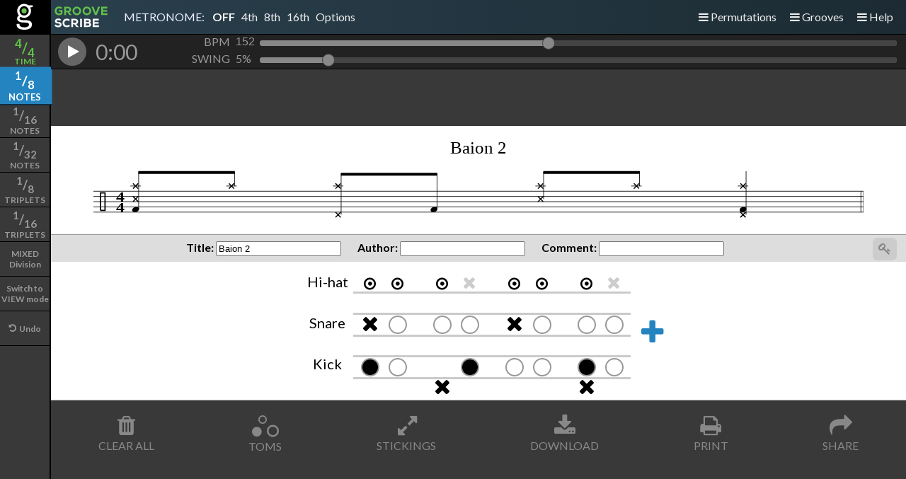

--- FILE ---
content_type: text/html
request_url: https://accordionchords.com/gscribe/?TimeSig=4/4&Div=8&Title=Baion%202&Tempo=152&Swing=5&Measures=1&H=%7Crrr-rrr-%7C&S=%7Cx---x---%7C&K=%7Co-xo--X-%7C
body_size: 11404
content:
<!DOCTYPE html><html unused_manifest="gscribe.manifest" lang="en"><!-- HTML for the Groove Writer part of the Groove Scribe HTML application --><!--Copyright 2015-2020 Lou Montulli, Mike Johnston  GPL V2.0 Please See LICENSE.txt for more details --><head><script>var __ezHttpConsent={setByCat:function(src,tagType,attributes,category,force,customSetScriptFn=null){var setScript=function(){if(force||window.ezTcfConsent[category]){if(typeof customSetScriptFn==='function'){customSetScriptFn();}else{var scriptElement=document.createElement(tagType);scriptElement.src=src;attributes.forEach(function(attr){for(var key in attr){if(attr.hasOwnProperty(key)){scriptElement.setAttribute(key,attr[key]);}}});var firstScript=document.getElementsByTagName(tagType)[0];firstScript.parentNode.insertBefore(scriptElement,firstScript);}}};if(force||(window.ezTcfConsent&&window.ezTcfConsent.loaded)){setScript();}else if(typeof getEzConsentData==="function"){getEzConsentData().then(function(ezTcfConsent){if(ezTcfConsent&&ezTcfConsent.loaded){setScript();}else{console.error("cannot get ez consent data");force=true;setScript();}});}else{force=true;setScript();console.error("getEzConsentData is not a function");}},};</script>
<script>var ezTcfConsent=window.ezTcfConsent?window.ezTcfConsent:{loaded:false,store_info:false,develop_and_improve_services:false,measure_ad_performance:false,measure_content_performance:false,select_basic_ads:false,create_ad_profile:false,select_personalized_ads:false,create_content_profile:false,select_personalized_content:false,understand_audiences:false,use_limited_data_to_select_content:false,};function getEzConsentData(){return new Promise(function(resolve){document.addEventListener("ezConsentEvent",function(event){var ezTcfConsent=event.detail.ezTcfConsent;resolve(ezTcfConsent);});});}</script>
<script>if(typeof _setEzCookies!=='function'){function _setEzCookies(ezConsentData){var cookies=window.ezCookieQueue;for(var i=0;i<cookies.length;i++){var cookie=cookies[i];if(ezConsentData&&ezConsentData.loaded&&ezConsentData[cookie.tcfCategory]){document.cookie=cookie.name+"="+cookie.value;}}}}
window.ezCookieQueue=window.ezCookieQueue||[];if(typeof addEzCookies!=='function'){function addEzCookies(arr){window.ezCookieQueue=[...window.ezCookieQueue,...arr];}}
addEzCookies([{name:"ezoab_279222",value:"mod42-c; Path=/; Domain=accordionchords.com; Max-Age=7200",tcfCategory:"store_info",isEzoic:"true",},{name:"ezosuibasgeneris-1",value:"59af864b-53dc-4afb-40c2-60f6f230a855; Path=/; Domain=accordionchords.com; Expires=Tue, 26 Jan 2027 11:15:26 UTC; Secure; SameSite=None",tcfCategory:"understand_audiences",isEzoic:"true",}]);if(window.ezTcfConsent&&window.ezTcfConsent.loaded){_setEzCookies(window.ezTcfConsent);}else if(typeof getEzConsentData==="function"){getEzConsentData().then(function(ezTcfConsent){if(ezTcfConsent&&ezTcfConsent.loaded){_setEzCookies(window.ezTcfConsent);}else{console.error("cannot get ez consent data");_setEzCookies(window.ezTcfConsent);}});}else{console.error("getEzConsentData is not a function");_setEzCookies(window.ezTcfConsent);}</script><script type="text/javascript" data-ezscrex='false' data-cfasync='false'>window._ezaq = Object.assign({"edge_cache_status":12,"edge_response_time":68,"url":"https://accordionchords.com/gscribe/?TimeSig=4/4\u0026Div=8\u0026Title=Baion%202\u0026Tempo=152\u0026Swing=5\u0026Measures=1\u0026H=%7Crrr-rrr-%7C\u0026S=%7Cx---x---%7C\u0026K=%7Co-xo--X-%7C"}, typeof window._ezaq !== "undefined" ? window._ezaq : {});</script><script type="text/javascript" data-ezscrex='false' data-cfasync='false'>window._ezaq = Object.assign({"ab_test_id":"mod42-c"}, typeof window._ezaq !== "undefined" ? window._ezaq : {});window.__ez=window.__ez||{};window.__ez.tf={};</script><script type="text/javascript" data-ezscrex='false' data-cfasync='false'>window.ezDisableAds = true;</script><meta charset="UTF-8"/>
<script data-ezscrex='false' data-cfasync='false' data-pagespeed-no-defer>var __ez=__ez||{};__ez.stms=Date.now();__ez.evt={};__ez.script={};__ez.ck=__ez.ck||{};__ez.template={};__ez.template.isOrig=true;__ez.queue=__ez.queue||function(){var e=0,i=0,t=[],n=!1,o=[],r=[],s=!0,a=function(e,i,n,o,r,s,a){var l=arguments.length>7&&void 0!==arguments[7]?arguments[7]:window,d=this;this.name=e,this.funcName=i,this.parameters=null===n?null:w(n)?n:[n],this.isBlock=o,this.blockedBy=r,this.deleteWhenComplete=s,this.isError=!1,this.isComplete=!1,this.isInitialized=!1,this.proceedIfError=a,this.fWindow=l,this.isTimeDelay=!1,this.process=function(){f("... func = "+e),d.isInitialized=!0,d.isComplete=!0,f("... func.apply: "+e);var i=d.funcName.split("."),n=null,o=this.fWindow||window;i.length>3||(n=3===i.length?o[i[0]][i[1]][i[2]]:2===i.length?o[i[0]][i[1]]:o[d.funcName]),null!=n&&n.apply(null,this.parameters),!0===d.deleteWhenComplete&&delete t[e],!0===d.isBlock&&(f("----- F'D: "+d.name),m())}},l=function(e,i,t,n,o,r,s){var a=arguments.length>7&&void 0!==arguments[7]?arguments[7]:window,l=this;this.name=e,this.path=i,this.async=o,this.defer=r,this.isBlock=t,this.blockedBy=n,this.isInitialized=!1,this.isError=!1,this.isComplete=!1,this.proceedIfError=s,this.fWindow=a,this.isTimeDelay=!1,this.isPath=function(e){return"/"===e[0]&&"/"!==e[1]},this.getSrc=function(e){return void 0!==window.__ezScriptHost&&this.isPath(e)&&"banger.js"!==this.name?window.__ezScriptHost+e:e},this.process=function(){l.isInitialized=!0,f("... file = "+e);var i=this.fWindow?this.fWindow.document:document,t=i.createElement("script");t.src=this.getSrc(this.path),!0===o?t.async=!0:!0===r&&(t.defer=!0),t.onerror=function(){var e={url:window.location.href,name:l.name,path:l.path,user_agent:window.navigator.userAgent};"undefined"!=typeof _ezaq&&(e.pageview_id=_ezaq.page_view_id);var i=encodeURIComponent(JSON.stringify(e)),t=new XMLHttpRequest;t.open("GET","//g.ezoic.net/ezqlog?d="+i,!0),t.send(),f("----- ERR'D: "+l.name),l.isError=!0,!0===l.isBlock&&m()},t.onreadystatechange=t.onload=function(){var e=t.readyState;f("----- F'D: "+l.name),e&&!/loaded|complete/.test(e)||(l.isComplete=!0,!0===l.isBlock&&m())},i.getElementsByTagName("head")[0].appendChild(t)}},d=function(e,i){this.name=e,this.path="",this.async=!1,this.defer=!1,this.isBlock=!1,this.blockedBy=[],this.isInitialized=!0,this.isError=!1,this.isComplete=i,this.proceedIfError=!1,this.isTimeDelay=!1,this.process=function(){}};function c(e,i,n,s,a,d,c,u,f){var m=new l(e,i,n,s,a,d,c,f);!0===u?o[e]=m:r[e]=m,t[e]=m,h(m)}function h(e){!0!==u(e)&&0!=s&&e.process()}function u(e){if(!0===e.isTimeDelay&&!1===n)return f(e.name+" blocked = TIME DELAY!"),!0;if(w(e.blockedBy))for(var i=0;i<e.blockedBy.length;i++){var o=e.blockedBy[i];if(!1===t.hasOwnProperty(o))return f(e.name+" blocked = "+o),!0;if(!0===e.proceedIfError&&!0===t[o].isError)return!1;if(!1===t[o].isComplete)return f(e.name+" blocked = "+o),!0}return!1}function f(e){var i=window.location.href,t=new RegExp("[?&]ezq=([^&#]*)","i").exec(i);"1"===(t?t[1]:null)&&console.debug(e)}function m(){++e>200||(f("let's go"),p(o),p(r))}function p(e){for(var i in e)if(!1!==e.hasOwnProperty(i)){var t=e[i];!0===t.isComplete||u(t)||!0===t.isInitialized||!0===t.isError?!0===t.isError?f(t.name+": error"):!0===t.isComplete?f(t.name+": complete already"):!0===t.isInitialized&&f(t.name+": initialized already"):t.process()}}function w(e){return"[object Array]"==Object.prototype.toString.call(e)}return window.addEventListener("load",(function(){setTimeout((function(){n=!0,f("TDELAY -----"),m()}),5e3)}),!1),{addFile:c,addFileOnce:function(e,i,n,o,r,s,a,l,d){t[e]||c(e,i,n,o,r,s,a,l,d)},addDelayFile:function(e,i){var n=new l(e,i,!1,[],!1,!1,!0);n.isTimeDelay=!0,f(e+" ...  FILE! TDELAY"),r[e]=n,t[e]=n,h(n)},addFunc:function(e,n,s,l,d,c,u,f,m,p){!0===c&&(e=e+"_"+i++);var w=new a(e,n,s,l,d,u,f,p);!0===m?o[e]=w:r[e]=w,t[e]=w,h(w)},addDelayFunc:function(e,i,n){var o=new a(e,i,n,!1,[],!0,!0);o.isTimeDelay=!0,f(e+" ...  FUNCTION! TDELAY"),r[e]=o,t[e]=o,h(o)},items:t,processAll:m,setallowLoad:function(e){s=e},markLoaded:function(e){if(e&&0!==e.length){if(e in t){var i=t[e];!0===i.isComplete?f(i.name+" "+e+": error loaded duplicate"):(i.isComplete=!0,i.isInitialized=!0)}else t[e]=new d(e,!0);f("markLoaded dummyfile: "+t[e].name)}},logWhatsBlocked:function(){for(var e in t)!1!==t.hasOwnProperty(e)&&u(t[e])}}}();__ez.evt.add=function(e,t,n){e.addEventListener?e.addEventListener(t,n,!1):e.attachEvent?e.attachEvent("on"+t,n):e["on"+t]=n()},__ez.evt.remove=function(e,t,n){e.removeEventListener?e.removeEventListener(t,n,!1):e.detachEvent?e.detachEvent("on"+t,n):delete e["on"+t]};__ez.script.add=function(e){var t=document.createElement("script");t.src=e,t.async=!0,t.type="text/javascript",document.getElementsByTagName("head")[0].appendChild(t)};__ez.dot=__ez.dot||{};__ez.queue.addFileOnce('/detroitchicago/boise.js', '/detroitchicago/boise.js?gcb=195-4&cb=5', true, [], true, false, true, false);__ez.queue.addFileOnce('/parsonsmaize/abilene.js', '/parsonsmaize/abilene.js?gcb=195-4&cb=e80eca0cdb', true, [], true, false, true, false);__ez.queue.addFileOnce('/parsonsmaize/mulvane.js', '/parsonsmaize/mulvane.js?gcb=195-4&cb=e75e48eec0', true, ['/parsonsmaize/abilene.js'], true, false, true, false);__ez.queue.addFileOnce('/detroitchicago/birmingham.js', '/detroitchicago/birmingham.js?gcb=195-4&cb=539c47377c', true, ['/parsonsmaize/abilene.js'], true, false, true, false);</script>
<script data-ezscrex="false" type="text/javascript" data-cfasync="false">window._ezaq = Object.assign({"ad_cache_level":0,"adpicker_placement_cnt":0,"ai_placeholder_cache_level":0,"ai_placeholder_placement_cnt":-1,"author":"AccordionChords.com","domain":"accordionchords.com","domain_id":279222,"ezcache_level":1,"ezcache_skip_code":0,"has_bad_image":0,"has_bad_words":0,"is_sitespeed":0,"lt_cache_level":0,"response_size":36186,"response_size_orig":30422,"response_time_orig":38,"template_id":5,"url":"https://accordionchords.com/gscribe/?TimeSig=4/4\u0026Div=8\u0026Title=Baion%202\u0026Tempo=152\u0026Swing=5\u0026Measures=1\u0026H=%7Crrr-rrr-%7C\u0026S=%7Cx---x---%7C\u0026K=%7Co-xo--X-%7C","word_count":0,"worst_bad_word_level":0}, typeof window._ezaq !== "undefined" ? window._ezaq : {});__ez.queue.markLoaded('ezaqBaseReady');</script>
<script type='text/javascript' data-ezscrex='false' data-cfasync='false'>
window.ezAnalyticsStatic = true;

function analyticsAddScript(script) {
	var ezDynamic = document.createElement('script');
	ezDynamic.type = 'text/javascript';
	ezDynamic.innerHTML = script;
	document.head.appendChild(ezDynamic);
}
function getCookiesWithPrefix() {
    var allCookies = document.cookie.split(';');
    var cookiesWithPrefix = {};

    for (var i = 0; i < allCookies.length; i++) {
        var cookie = allCookies[i].trim();

        for (var j = 0; j < arguments.length; j++) {
            var prefix = arguments[j];
            if (cookie.indexOf(prefix) === 0) {
                var cookieParts = cookie.split('=');
                var cookieName = cookieParts[0];
                var cookieValue = cookieParts.slice(1).join('=');
                cookiesWithPrefix[cookieName] = decodeURIComponent(cookieValue);
                break; // Once matched, no need to check other prefixes
            }
        }
    }

    return cookiesWithPrefix;
}
function productAnalytics() {
	var d = {"pr":[6],"omd5":"fa54f5b294483c330fd5b5b9774b7863","nar":"risk score"};
	d.u = _ezaq.url;
	d.p = _ezaq.page_view_id;
	d.v = _ezaq.visit_uuid;
	d.ab = _ezaq.ab_test_id;
	d.e = JSON.stringify(_ezaq);
	d.ref = document.referrer;
	d.c = getCookiesWithPrefix('active_template', 'ez', 'lp_');
	if(typeof ez_utmParams !== 'undefined') {
		d.utm = ez_utmParams;
	}

	var dataText = JSON.stringify(d);
	var xhr = new XMLHttpRequest();
	xhr.open('POST','/ezais/analytics?cb=1', true);
	xhr.onload = function () {
		if (xhr.status!=200) {
            return;
		}

        if(document.readyState !== 'loading') {
            analyticsAddScript(xhr.response);
            return;
        }

        var eventFunc = function() {
            if(document.readyState === 'loading') {
                return;
            }
            document.removeEventListener('readystatechange', eventFunc, false);
            analyticsAddScript(xhr.response);
        };

        document.addEventListener('readystatechange', eventFunc, false);
	};
	xhr.setRequestHeader('Content-Type','text/plain');
	xhr.send(dataText);
}
__ez.queue.addFunc("productAnalytics", "productAnalytics", null, true, ['ezaqBaseReady'], false, false, false, true);
</script><base href="https://accordionchords.com/gscribe/?TimeSig=4%2F4&amp;Div=8&amp;Title=Baion+2&amp;Tempo=152&amp;Swing=5&amp;Measures=1&amp;H=%7Crrr-rrr-%7C&amp;S=%7Cx---x---%7C&amp;K=%7Co-xo--X-%7C"/>
		<script type='text/javascript'>
var ezoTemplate = 'orig_site';
var ezouid = '1';
var ezoFormfactor = '1';
</script><script data-ezscrex="false" type='text/javascript'>
var soc_app_id = '0';
var did = 279222;
var ezdomain = 'accordionchords.com';
var ezoicSearchable = 1;
</script></head><body><h1>Loading GrooveScribe...</h1>
		<title>Groove Scribe on AccordionChords.com</title>
		
		<meta name="description" content="Groove Scribe - More than 160 Rhythms Listed on AccordionChords.com"/>
		<meta name="keywords" content="grooves, rhythms, accordionchords, groove scribe"/>
		<meta name="author" content="AccordionChords.com"/>
		<meta name="viewport" content="width=device-width, initial-scale=1.0"/>
		<meta name="�robots�" content="�noindex,nofollow�"/>
		<link rel="canonical" href="https://accordionchords.com/gscribe/index.html"/>

		<!-- Global site tag (gtag.js) - Google Analytics -->
		<script async="" src="https://www.googletagmanager.com/gtag/js?id=UA-174006204-1"></script>
		<script>
		  window.dataLayer = window.dataLayer || [];
		  function gtag(){dataLayer.push(arguments);}
		  gtag('js', new Date());

		  gtag('config', 'UA-174006204-1');
		</script>

		<meta name="apple-mobile-web-app-capable" content="yes"/>
		<meta name="mobile-web-app-capable" content="yes"/>
		<link rel="icon" sizes="192x192" href="images/gscribe-icon-192.png"/>
		<link rel="icon" sizes="96x96" href="images/gscribe-icon-96.png"/>
		<link rel="apple-touch-icon" href="images/apple-touch-icon.png"/>

		<!--meta property="og:image" content="https://mikeslessons.com/groove/images/GScribe_Logo_on_orange.png"> -->
		<meta property="og:description" content="Groove Scribe allows drummers to easily create grooves, listen, share, print sheet music, and more. Use the Groove Scribe to create new grooves, figure out the groove to your favorite song, or write down the groove to your latest tune."/>
		<meta property="og:site_name" content="GrooveScribe at MikesLessons.com"/>

		<script>
			document.write('<meta property="og:image" content="https://gscribe-png-image.herokuapp.com/' + window.location.search + '">');
		</script>
		<meta property="og:image" content="https://mikeslessons.com/groove/images/GScribe_Logo_on_orange.png"/>

		<link rel="stylesheet" type="text/css" href="font-awesome/4.7.0/css/font-awesome.min.css"/>
		<link rel="stylesheet" type="text/css" href="css/share-button.min.css"/>
	    <link rel="stylesheet" type="text/css" href="css/groove_writer_orange.css"/>
		<link rel="stylesheet" type="text/css" href="css/groove_display_orange.css"/>
		<link href="https://fonts.googleapis.com/css?family=Lato:400,700,300" rel="stylesheet" type="text/css"/>

		<!--   Other peoples JS libraries    -->
		<!-- <script src="./MIDI.js/js/MIDI/MIDI.JS.min.js" type="text/javascript"></script> -->
		<script src="./MIDI.js/js/MIDI/AudioDetect.js" type="text/javascript"></script>
		<script src="./MIDI.js/js/MIDI/LoadPlugin.js" type="text/javascript"></script>
		<script src="./MIDI.js/js/MIDI/Plugin.js" type="text/javascript"></script>
		<script src="./MIDI.js/js/MIDI/Player.js" type="text/javascript"></script>
		<script src="./MIDI.js/inc/DOMLoader.XMLHttp.js" type="text/javascript"></script>
		<script src="./MIDI.js/inc/jasmid/stream.js"></script>
		<script src="./MIDI.js/inc/jasmid/midifile.js"></script>
		<script src="./MIDI.js/inc/jasmid/replayer.js"></script>
		<script src="./MIDI.js/inc/Base64.js"></script>
		<script src="./MIDI.js/inc/base64binary.js"></script>

		<!-- script to render ABC to an SVG image -->
		<script type="text/javascript" src="./js/abc2svg-1.js"></script>

		<!-- script to convert SVG to PNGs for download -->
		<script type="text/javascript" src="./js/pablo.min.js"></script>

		<!-- script for sharing to social sites -->
		<script src="js/share-button.min.js"></script>


		<!-- Minified version: <script src="./js/groove_writer.min.js" type="text/javascript"></script> -->

		<!-- jsmidgen for generating a midi file -->
		<script src="./js/jsmidgen.js" type="text/javascript"></script>
		<!--   our custom JS  -->
		<script src="js/groove_writer.js"></script>
		<script src="js/groove_utils.js"></script>
		<script src="js/grooves.js"></script>

		<script type="text/javascript">
			/*jslint browser:true evil:true on:true */
			/*global GrooveWriter, grooves */
			// instantiate a global instance of the GrooveWriterClass.    This page only uses one
			var myGrooveWriter = new GrooveWriter();
			if (myGrooveWriter.myGrooveUtils.grooveDBAuthoring) {
				document.write('<link rel="stylesheet" type="text/css" href="css/grooveDB_authoring.css">');
			}
			if (myGrooveWriter.myGrooveUtils.debugMode) {
				document.write('<link rel="stylesheet" type="text/css" href="css/groove_debug.css">');
			}
		</script>

    
    

	<div id="GrooveWriter">
		<div class="nonPrintable">
			<div id="LeftHandNav">
				<span id="divisionButtonContainer">
					<span id="logoInSubdivision" class="left-button-content"><img src="images/GScribe_Logo_lone_g.svg" alt="The GrooveScribe logo"/></span>
					<span class="left-button edit-block" id="timeLabel" onclick="myGrooveWriter.timeSigPopupOpen();"><span class="left-button-content"><span><span id="timeSigLabel" class="buttonFraction"><sup>4</sup>/<sub>4</sub></span><span id="timeSubLabel">TIME</span></span></span></span>
					<span class="left-button subdivision edit-block" id="subdivision_8ths" onclick="myGrooveWriter.changeDivision(8);"><span class="left-button-content"><span><span class="buttonFraction"><sup>1</sup>/<sub>8</sub></span>NOTES</span></span></span>
					<span class="left-button subdivision edit-block" id="subdivision_16ths" onclick="myGrooveWriter.changeDivision(16);"><span class="left-button-content"><span><span class="buttonFraction"><sup>1</sup>/<sub>16</sub></span>NOTES</span></span></span>
					<span class="left-button subdivision edit-block" id="subdivision_32ths" onclick="myGrooveWriter.changeDivision(32);"><span class="left-button-content"><span><span class="buttonFraction"><sup>1</sup>/<sub>32</sub></span>NOTES</span></span></span>
					<span class="left-button subdivision edit-block" id="subdivision_12ths" onclick="myGrooveWriter.changeDivision(12);"><span class="left-button-content"><span><span class="buttonFraction"><sup>1</sup>/<sub>8</sub></span>TRIPLETS</span></span></span>
					<span class="left-button subdivision edit-block" id="subdivision_24ths" onclick="myGrooveWriter.changeDivision(24);"><span class="left-button-content"><span><span class="buttonFraction"><sup>1</sup>/<sub>16</sub></span>TRIPLETS</span></span></span>
					<span class="left-button subdivision edit-block" id="subdivision_48ths" onclick="myGrooveWriter.changeDivision(48);"><span class="left-button-content"><span>MIXED<br/>Division</span></span></span>

					<script>
						if (!myGrooveWriter.myGrooveUtils.grooveDBAuthoring) {
							document.write('<span class="left-button" onclick="myGrooveWriter.swapViewEditMode();"><span class="left-button-content"><span id="view-edit-switch" >Switch to EDIT mode</span></span></span>');
						}
					</script>

					<script>
						if (myGrooveWriter.myGrooveUtils.is_touch_device()) {
							document.write('<span class="left-button edit-block" id="advancedEditAnchor" onclick="event.preventDefault(); myGrooveWriter.toggleAdvancedEdit()"><span class="left-button-content">Advanced Edit</span></span>');
						}
					</script>

					<span class="left-button edit-block" id="undoButton" onclick="myGrooveWriter.undoCommand();"><span class="left-button-content"><i class="fa fa-undo"></i>  Undo</span></span>
				</span>

			</div>
			<div id="TopNav" class="fullWidthEle">
				<span id="logoTextUpperLeft"><img src="images/GScribe_Logo_word_stack.svg" alt="GScribeLogo1"/></span>
				<span id="upperLeft">
					<span id="metronomeContainer">
						<span id="metronomeLabel">METRONOME:</span>
						<span class="metronomeButton" id="metronomeOff" onclick="myGrooveWriter.setMetronomeFrequency(0);">OFF</span>
						<span class="metronomeButton" id="metronome4ths" onclick="myGrooveWriter.setMetronomeFrequency(4);">4th</span>
						<span class="metronomeButton" id="metronome8ths" onclick="myGrooveWriter.setMetronomeFrequency(8);">8th</span>
						<span class="metronomeButton" id="metronome16ths" onclick="myGrooveWriter.setMetronomeFrequency(16);">16th</span>
						<span class="metronomeButton Options grooveDB_hidden" id="metronomeOptionsAnchor" onclick="myGrooveWriter.metronomeOptionsAnchorClick(event);">Options</span>
					</span>
				</span>
				<span id="upperRight">
					<span class="rightButtons grooveDB_hidden" id="permutationAnchor" onclick="myGrooveWriter.permutationAnchorClick(event);"><i class="fa fa-bars"></i> Permutations</span>
					<span class="rightButtons" id="groovesAnchor" onclick="myGrooveWriter.groovesAnchorClick(event);"><i class="fa fa-bars"></i> Grooves</span>
					<span class="rightButtons" id="helpAnchor" onclick="myGrooveWriter.helpAnchorClick(event);"><i class="fa fa-bars"></i> Help</span>
				</span>
			</div>
			<div id="midiPlayer" class="fullWidthEle"><!-- space for the midiplayer to be attached by the javascript --></div>
		</div>

		<div id="RightHandContent">
			<div class="nonPrintable">

				<div id="PermutationOptions">
					<script type="text/javascript">
							var genHTML = "";
							genHTML += myGrooveWriter.HTMLforPermutationOptions();
							document.write(genHTML);
					</script>
				</div>
			</div>

			<div class="Printable">
				<!-- rendering area -->
				<div id="sheetMusicDiv" class="fullWidthEle">
					<div id="svgTarget" class="svgTarget">
						<!-- space for the SVG sheet music to display -->
					</div>
				</div>
			</div>
			<div class="nonPrintable">

				<p class="warnings">Warnings:</p>
				<div class="warnings" id="diverr">
				</div>

				<div id="sheetMusicTextFields" class="fullWidthEle grooveDB_hidden edit-block">
					<span class="sheetMusicTextField"><b>Title:</b> <input class="sheetMusicInputField" id="tuneTitle" onchange="myGrooveWriter.refresh_ABC();" type="text"/></span>
					<span class="sheetMusicTextField"><b>Author:</b> <input class="sheetMusicInputField" id="tuneAuthor" onchange="myGrooveWriter.refresh_ABC();" type="text"/></span>
					<span class="sheetMusicTextField"><b>Comment:</b> <input class="sheetMusicInputField" id="tuneComments" onchange="myGrooveWriter.refresh_ABC();" type="text"/></span>
					<span id="KeyButton"><input type="checkbox" class="hiddenCheckbox" id="showLegend" onclick="myGrooveWriter.refresh_ABC();"/><label id="LegendLabel" for="showLegend"><i class="fa fa-key"></i></label></span>
				</div>

				<div id="musicalInput" class="fullWidthEle edit-block">
					<div id="measureContainer">
						<script type="text/javascript">
              var genHTML = "";
              var cur_measure;
              for (cur_measure = 1; cur_measure <= myGrooveWriter.numberOfMeasures(); cur_measure++) {
                genHTML += myGrooveWriter.HTMLforStaffContainer(cur_measure, (cur_measure - 1) * myGrooveWriter.notesPerMeasure());
              }
              document.write(genHTML);
              //console.log(genHTML);
						</script>
					</div>
				</div>


				<div id="bottomButtonRow" class="fullWidthEle">
					<span class="pageBottomButton edit-block" id="clearAllNotesButton" onclick="event.preventDefault(); myGrooveWriter.clearAllNotes();"><span class="bottomButtonIcon"><i class="fa fa-trash fa-2x"></i></span><span class="bottomButtonLabel">CLEAR ALL</span></span>
					<span class="pageBottomButton edit-block" id="showHideTomsButton" onclick="event.preventDefault(); myGrooveWriter.showHideToms(false, false);"><span class="bottomButtonIcon"><i id="icon-tom1" class="fa fa-circle"></i><i id="icon-tom2" class="fa fa-circle-o"></i><i id="icon-tom3" class="fa fa-circle-o"></i></span><span class="bottomButtonLabel">TOMS</span></span>
					<span class=" grooveDB_hidden pageBottomButton edit-block" id="showHideStickingsButton" onclick="event.preventDefault(); myGrooveWriter.showHideStickings(false, false);"><span class="bottomButtonLabel">STICKINGS</span></span>
					<span class=" grooveDB_hidden pageBottomButton" id="downloadButton" onclick="myGrooveWriter.DownloadAnchorClick();"><span class="bottomButtonIcon"><i class="fa fa-download fa-2x"></i></span><span class="bottomButtonLabel">DOWNLOAD</span></span>
					<span class=" grooveDB_hidden pageBottomButton" id="printButton" onclick="myGrooveWriter.printMusic();"><span class="bottomButtonIcon"><i class="fa fa-print fa-2x"></i></span><span class="bottomButtonLabel">PRINT</span></span>
					<span class=" grooveDB_hidden pageBottomButton" id="shareSaveButton" onclick="event.preventDefault(); myGrooveWriter.show_FullURLPopup();"><span class="bottomButtonIcon"><i class="fa fa-share fa-2x"></i></span><span class="bottomButtonLabel">SHARE</span></span>
				</div>

				<div id="midiTextOutput">
				</div>

				<span id="hiddenDescription">
					GrooveScribe allows drummers to easily create grooves, listen, share, print sheet music, and more.
					Use the GrooveScribe to create new grooves, figure out the groove to your favorite song,
					or write down the groove to your latest tune.
				</span>

				<!-- GrooveDB output area -->
				<div id="GrooveDB_MetaData" class="grooveDB_show" style="display:none;">
					<div id="grooveDBInstructions">
					This is the text that should be added to the GrooveDB for this groove.  <br/>
					<b>Copy and paste it into the GrooveDB edit window </b>
					</div>
					<div>
					<textarea id="GrooveDB_source" class="fullWidthEle"></textarea>
					</div>
				</div>

				<div id="debugDisplayArea">
					<span id="undoStack"></span>
					<span id="redoStack"></span>
					<span id="URLSearchData"></span>
					<!-- ABC notation -->
					<a href="" id="showHideABC" onclick="event.preventDefault(); myGrooveWriter.ShowHideABCResults();">Show/Hide ABC Notation</a>

					<div id="ABC_Results">
						ABC Notation is used for rendering the music.  You can see what is being generated below.
						You can even edit it.  <br/>
						NOTE: whenever the page is modified, the ABC Notation below will be overwritten automatically. <br/>
						For more information about ABC Notation go here: <a href="http://abcnotation.com/">http://abcnotation.com/</a>
						<p></p>
						<textarea id="ABCsource" rows="10" cols="72"></textarea>
						<br/>
						<button type="button" onclick="myGrooveWriter.displayNewSVG();">Re-render the music</button>
						<button type="button" onclick="myGrooveWriter.saveABCtoFile();">Save ABC to file</button>
					</div>
					<span id="debugOutput"></span>
				</div>

				<div id="totalPlayTime">
				</div>
			</div>
		</div>


		<!-- context menu that will pop up over notes in advaced edit mode or right click -->
		<div class="noteContextMenu">
			<ul id="metronomeOptionsContextMenu" class="list">
				<li class="metronomeOptionsContextMenuItem" id="metronomeOptionsContextMenuSolo" onclick="myGrooveWriter.metronomeOptionsMenuPopupClick(&#34;Solo&#34;);" title="Just hear the metronome.">Solo</li>
				<li class="metronomeOptionsContextMenuItem" id="metronomeOptionsContextMenuSpeedUp" onclick="myGrooveWriter.metronomeOptionsMenuPopupClick(&#34;SpeedUp&#34;);" title="Increase the tempo automatically">Auto speed up</li>
				<li class="metronomeOptionsContextMenuItem" id="metronomeOptionsContextMenuCountIn" onclick="myGrooveWriter.metronomeOptionsMenuPopupClick(&#34;CountIn&#34;);" title="One measure of metronome count in at the start">Count it in</li>
				<li class="metronomeOptionsContextMenuItem" id="metronomeOptionsContextMenuOffTheOne" onclick="myGrooveWriter.metronomeOptionsMenuPopupClick(&#34;OffTheOne&#34;);" title="Click on the e, &amp;, or a">Offset click</li>
				<!--
				<li id="metronomeOptionsContextMenuDropper"   onclick='myGrooveWriter.metronomeOptionsMenuPopupClick("Dropper")'  >Beat Dropper</li>
				-->
			</ul>
		</div>
		<div class="noteContextMenu">
			<ul id="metronomeOptionsOffsetClickContextMenu" class="list">
				<li class="metronomeOptionsOffsetClickContextMenuItem menuChecked" id="metronomeOptionsOffsetClickContextMenuOnThe1" onclick="myGrooveWriter.metronomeOptionsMenuOffsetClickPopupClick(&#34;1&#34;);">Start on &#34;<b>1</b>&#34;</li>
				<li class="metronomeOptionsOffsetClickContextMenuItem" id="metronomeOptionsOffsetClickContextMenuOnTheE" onclick="myGrooveWriter.metronomeOptionsMenuOffsetClickPopupClick(&#34;E&#34;);">Start on &#34;<b>E</b>&#34;</li>
				<li class="metronomeOptionsOffsetClickContextMenuItem" id="metronomeOptionsOffsetClickContextMenuOnTheAND" onclick="myGrooveWriter.metronomeOptionsMenuOffsetClickPopupClick(&#34;AND&#34;);">Start on &#34;<b>&amp;</b>&#34;</li>
				<li class="metronomeOptionsOffsetClickContextMenuItem" id="metronomeOptionsOffsetClickContextMenuOnTheA" onclick="myGrooveWriter.metronomeOptionsMenuOffsetClickPopupClick(&#34;A&#34;);">Start on &#34;<b>A</b>&#34;</li>
				<li class="metronomeOptionsOffsetClickContextMenuItem" id="metronomeOptionsOffsetClickContextMenuOnTheROTATE" onclick="myGrooveWriter.metronomeOptionsMenuOffsetClickPopupClick(&#34;ROTATE&#34;);">Rotate through</li>
			</ul>
		</div>
		<div class="noteContextMenu">
			<ul id="metronomeOptionsOffsetClickForTripletsContextMenu" class="list">
				<li class="metronomeOptionsOffsetClickContextMenuItem menuChecked" id="metronomeOptionsOffsetClickContextMenuOnThe1Triplet" onclick="myGrooveWriter.metronomeOptionsMenuOffsetClickPopupClick(&#34;1&#34;);">Start on &#34;<b>1</b>&#34;</li>
				<li class="metronomeOptionsOffsetClickContextMenuItem" id="metronomeOptionsOffsetClickContextMenuOnTheTI" onclick="myGrooveWriter.metronomeOptionsMenuOffsetClickPopupClick(&#34;TI&#34;);">Start on &#34;<b>&amp;</b>&#34;</li>
				<li class="metronomeOptionsOffsetClickContextMenuItem" id="metronomeOptionsOffsetClickContextMenuOnTheTA" onclick="myGrooveWriter.metronomeOptionsMenuOffsetClickPopupClick(&#34;TA&#34;);">Start on &#34;<b>A</b>&#34;</li>
				<li class="metronomeOptionsOffsetClickContextMenuItem" id="metronomeOptionsOffsetClickContextMenuOnTheROTATE" onclick="myGrooveWriter.metronomeOptionsMenuOffsetClickPopupClick(&#34;ROTATE&#34;);">Rotate through</li>
			</ul>
		</div>
		<div class="noteContextMenu">
			<ul id="stickingContextMenu" class="list">
				<li onclick="myGrooveWriter.notePopupClick(&#34;sticking&#34;, &#34;off&#34;);">Off</li>
				<li onclick="myGrooveWriter.notePopupClick(&#34;sticking&#34;,&#34;right&#34;);"><b>R</b>ight</li>
				<li onclick="myGrooveWriter.notePopupClick(&#34;sticking&#34;,&#34;left&#34;);"><b>L</b>eft</li>
				<li onclick="myGrooveWriter.notePopupClick(&#34;sticking&#34;,&#34;both&#34;);"><b>R/L</b></li>
				<li onclick="myGrooveWriter.notePopupClick(&#34;sticking&#34;, &#34;count&#34;);">Count</li>
			</ul>
		</div>
		<div class="noteContextMenu">
			<ul id="hhContextMenu" class="list">
				<li onclick="myGrooveWriter.notePopupClick(&#34;hh&#34;, &#34;off&#34;);">Off</li>
				<li onclick="myGrooveWriter.notePopupClick(&#34;hh&#34;,&#34;normal&#34;);">Hi-hat normal</li>
				<li onclick="myGrooveWriter.notePopupClick(&#34;hh&#34;,&#34;open&#34;);">Hi-hat open</li>
				<!-- <li onclick='myGrooveWriter.notePopupClick("hh","close");'>Hi-hat closed</li> -->
				<li onclick="myGrooveWriter.notePopupClick(&#34;hh&#34;,&#34;accent&#34;);">Hi-hat accent</li>
				<li onclick="myGrooveWriter.notePopupClick(&#34;hh&#34;,&#34;crash&#34;);">Crash</li>
				<li onclick="myGrooveWriter.notePopupClick(&#34;hh&#34;,&#34;ride&#34;);">Ride</li>
				<li onclick="myGrooveWriter.notePopupClick(&#34;hh&#34;,&#34;ride_bell&#34;);">Ride Bell</li>
				<li onclick="myGrooveWriter.notePopupClick(&#34;hh&#34;,&#34;cow_bell&#34;);">Cow Bell</li>
				<li onclick="myGrooveWriter.notePopupClick(&#34;hh&#34;,&#34;stacker&#34;);">Stacker</li>
				<li onclick="myGrooveWriter.notePopupClick(&#34;hh&#34;,&#34;metronome_normal&#34;);">Click</li>
				<li onclick="myGrooveWriter.notePopupClick(&#34;hh&#34;,&#34;metronome_accent&#34;);">Click - accent</li>
			</ul>
		</div>
		<div class="noteContextMenu">
			<ul id="tom1ContextMenu" class="list">
				<li onclick="myGrooveWriter.notePopupClick(&#34;tom1&#34;, &#34;off&#34;);">Off</li>
				<li onclick="myGrooveWriter.notePopupClick(&#34;tom1&#34;, &#34;normal&#34;);">Tom Normal</li>
			</ul>
		</div>
		<div class="noteContextMenu">
			<ul id="tom4ContextMenu" class="list">
				<li onclick="myGrooveWriter.notePopupClick(&#34;tom4&#34;, &#34;off&#34;);">Off</li>
				<li onclick="myGrooveWriter.notePopupClick(&#34;tom4&#34;, &#34;normal&#34;);">Tom Normal</li>
			</ul>
		</div>
		<div class="noteContextMenu">
			<ul id="snareContextMenu" class="list">
				<li onclick="myGrooveWriter.notePopupClick(&#34;snare&#34;, &#34;off&#34;);">Off</li>
				<li onclick="myGrooveWriter.notePopupClick(&#34;snare&#34;, &#34;normal&#34;);">Snare Normal</li>
				<li onclick="myGrooveWriter.notePopupClick(&#34;snare&#34;, &#34;accent&#34;);">Snare Accent</li>
				<li onclick="myGrooveWriter.notePopupClick(&#34;snare&#34;, &#34;ghost&#34;);">Ghost Note</li>
				<li onclick="myGrooveWriter.notePopupClick(&#34;snare&#34;, &#34;xstick&#34;);">Cross Stick</li>
				<li onclick="myGrooveWriter.notePopupClick(&#34;snare&#34;, &#34;buzz&#34;);">Buzz Stroke</li>
				<li onclick="myGrooveWriter.notePopupClick(&#34;snare&#34;, &#34;flam&#34;);">Flam</li>
			</ul>
		</div>
		<div class="noteContextMenu">
			<ul id="kickContextMenu" class="list">
				<li onclick="myGrooveWriter.notePopupClick(&#34;kick&#34;, &#34;off&#34;);">Off</li>
				<li onclick="myGrooveWriter.notePopupClick(&#34;kick&#34;, &#34;normal&#34;);">Kick Normal</li>
				<li onclick="myGrooveWriter.notePopupClick(&#34;kick&#34;, &#34;splash&#34;);">Hi-hat foot</li>
				<li onclick="myGrooveWriter.notePopupClick(&#34;kick&#34;, &#34;kick_and_splash&#34;);">Kick &amp; Hi-hat foot</li>
			</ul>
		</div>
		<div class="noteContextMenu">
			<ul id="stickingsLabelContextMenu" class="list">
				<li onclick="myGrooveWriter.noteLabelPopupClick(&#34;stickings&#34;, &#34;all_off&#34;);">all <b>Off</b></li>
				<li onclick="myGrooveWriter.noteLabelPopupClick(&#34;stickings&#34;, &#34;alternate&#34;);">alternate <b>R</b>/<b>L</b></li>
				<li onclick="myGrooveWriter.noteLabelPopupClick(&#34;stickings&#34;, &#34;all_right&#34;);">all <b>R</b>s</li>
				<li onclick="myGrooveWriter.noteLabelPopupClick(&#34;stickings&#34;, &#34;all_left&#34;);">all <b>L</b>s</li>
				<li onclick="myGrooveWriter.noteLabelPopupClick(&#34;stickings&#34;, &#34;all_count&#34;);"><b>C</b>ounts</li>
				<li onclick="myGrooveWriter.noteLabelPopupClick(&#34;stickings&#34;, &#34;cancel&#34;);">cancel</li>
			</ul>
		</div>
		<div class="noteContextMenu">
			<ul id="hhLabelContextMenu" class="list">
				<li onclick="myGrooveWriter.noteLabelPopupClick(&#34;hh&#34;, &#34;all_off&#34;);">all Hi-hats <b>Off</b></li>
				<li onclick="myGrooveWriter.noteLabelPopupClick(&#34;hh&#34;, &#34;all_on&#34;);">all Hi-hats <b>On</b></li>
				<li onclick="myGrooveWriter.noteLabelPopupClick(&#34;hh&#34;, &#34;downbeats&#34;);">downbeats</li>
				<li onclick="myGrooveWriter.noteLabelPopupClick(&#34;hh&#34;, &#34;upbeats&#34;);">upbeats</li>
				<li id="mute_hh_menu_item" onclick="myGrooveWriter.noteLabelPopupClick(&#34;hh&#34;, &#34;mute&#34;);">mute HH sound</li>
				<li onclick="myGrooveWriter.noteLabelPopupClick(&#34;hh&#34;, &#34;cancel&#34;);">cancel</li>
			</ul>
		</div>
		<div class="noteContextMenu">
			<ul id="tom1LabelContextMenu" class="list">
				<li onclick="myGrooveWriter.noteLabelPopupClick(&#34;tom1&#34;, &#34;all_off&#34;);">all Toms <b>Off</b></li>
				<li onclick="myGrooveWriter.noteLabelPopupClick(&#34;tom1&#34;, &#34;all_on&#34;);">all Toms <b>On</b></li>
				<li id="mute_tom1_menu_item" onclick="myGrooveWriter.noteLabelPopupClick(&#34;tom1&#34;, &#34;mute&#34;);">mute tom sound</li>
				<li onclick="myGrooveWriter.noteLabelPopupClick(&#34;tom1&#34;, &#34;cancel&#34;);">cancel</li>
			</ul>
		</div>
		<div class="noteContextMenu">
			<ul id="tom4LabelContextMenu" class="list">
				<li onclick="myGrooveWriter.noteLabelPopupClick(&#34;tom4&#34;, &#34;all_off&#34;);">all Toms <b>Off</b></li>
				<li onclick="myGrooveWriter.noteLabelPopupClick(&#34;tom4&#34;, &#34;all_on&#34;);">all Toms <b>On</b></li>
				<li id="mute_tom4_menu_item" onclick="myGrooveWriter.noteLabelPopupClick(&#34;tom4&#34;, &#34;mute&#34;);">mute tom sound</li>
				<li onclick="myGrooveWriter.noteLabelPopupClick(&#34;tom4&#34;, &#34;cancel&#34;);">cancel</li>
			</ul>
		</div>
		<div class="noteContextMenu">
			<ul id="snareLabelContextMenu" class="list">
				<li onclick="myGrooveWriter.noteLabelPopupClick(&#34;snare&#34;, &#34;all_off&#34;);">all Snares <b>Off</b></li>
				<li onclick="myGrooveWriter.noteLabelPopupClick(&#34;snare&#34;, &#34;all_on&#34;);">all <b>Accented</b></li>
				<li onclick="myGrooveWriter.noteLabelPopupClick(&#34;snare&#34;, &#34;all_on_normal&#34;);">all <b>Normal</b></li>
				<li onclick="myGrooveWriter.noteLabelPopupClick(&#34;snare&#34;, &#34;all_on_ghost&#34;);">all <b>Ghosts</b></li>
				<li id="mute_snare_menu_item" onclick="myGrooveWriter.noteLabelPopupClick(&#34;snare&#34;, &#34;mute&#34;);">mute snare sound</li>
				<li onclick="myGrooveWriter.noteLabelPopupClick(&#34;snare&#34;, &#34;cancel&#34;);">cancel</li>
			</ul>
		</div>
		<div class="noteContextMenu">
			<ul id="kickLabelContextMenu" class="list">
				<li onclick="myGrooveWriter.noteLabelPopupClick(&#34;kick&#34;, &#34;all_off&#34;);">all Kicks <b>Off</b></li>
				<li onclick="myGrooveWriter.noteLabelPopupClick(&#34;kick&#34;, &#34;all_on&#34;);">all Kicks <b>On</b></li>
				<li onclick="myGrooveWriter.noteLabelPopupClick(&#34;kick&#34;, &#34;hh_foot_nums_on&#34;);">HH foot #&#39;s <b>On</b></li>
				<li onclick="myGrooveWriter.noteLabelPopupClick(&#34;kick&#34;, &#34;hh_foot_ands_on&#34;);">HH foot &amp;&#39;s <b>On</b></li>
				<li id="mute_kick_menu_item" onclick="myGrooveWriter.noteLabelPopupClick(&#34;kick&#34;, &#34;mute&#34;);">mute kick sound</li>
				<li onclick="myGrooveWriter.noteLabelPopupClick(&#34;kick&#34;, &#34;cancel&#34;);">cancel</li>
			</ul>
		</div>
		<div class="noteContextMenu">
			<ul id="permutationContextMenu" class="list">
				<li onclick="myGrooveWriter.permutationPopupClick(&#34;none&#34;);"><b>None</b></li>
				<li onclick="myGrooveWriter.permutationPopupClick(&#34;kick_16ths&#34;);"><b>Kick</b> Permutation</li>
				<li onclick="myGrooveWriter.permutationPopupClick(&#34;snare_16ths&#34;);"><b>Snare</b> Permutation</li>
			</ul>
		</div>
		<div class="noteContextMenu">
			<ul id="helpContextMenu" class="list">
				<li onclick="myGrooveWriter.helpMenuPopupClick(&#34;undo&#34;);">Undo (Ctrl-Z)</li>
				<li onclick="myGrooveWriter.helpMenuPopupClick(&#34;redo&#34;);">Redo (Ctrl-Y)</li>
				<li onclick="myGrooveWriter.helpMenuPopupClick(&#34;help&#34;);">Help</li>
				<li onclick="myGrooveWriter.helpMenuPopupClick(&#34;about&#34;);">About</li>
			</ul>
		</div>
		<div class="noteContextMenu">
			<ul id="downloadContextMenu" class="list" style="width: 200px;">
				<li onclick="myGrooveWriter.SVG_save_as();"><b>Download SVG Images</b></li>
				<li onclick="myGrooveWriter.PNG_save_as();"><b>Download PNG Images</b></li>
				<li onclick="myGrooveWriter.MIDI_save_as();"><b>Download MIDI file</b></li>
			</ul>
		</div>
		<div id="grooveListWrapper">
			<script>
				document.write(grooves.getGroovesAsHTML());
			</script>
		</div>

		<!-- dialog for the TIME label, hidden by default -->
		<div id="timeSigPopup">
			<div id="timeSigPopupTitle">Choose a Time Signature</div>
			<div id="timeSigPopupOptions">
			 <select id="timeSigPopupTimeSigTop">
			  <option value="2">2</option>
			  <option value="3">3</option>
			  <option selected="" value="4">4</option>
			  <option value="5">5</option>
			  <option value="6">6</option>
			  <option value="7">7</option>
			  <option value="8">8</option>
			  <option value="9">9</option>
			  <option value="10">10</option>
			  <option value="11">11</option>
			  <option value="12">12</option>
			  <option value="13">13</option>
			  <option value="14">14</option>
			  <option value="15">15</option>
			</select>
			<b id="timeSigPopupSlash">/</b>
			<select id="timeSigPopupTimeSigBottom">
			  <option selected="" value="4">4</option>
			  <option value="8">8</option>
			  <option value="16">16</option>
			</select>
			</div>
			<div id="timeSigPopupButtons">
			<button id="timeSigPopupCancel" onclick="myGrooveWriter.timeSigPopupClose(&#39;cancel&#39;);">Cancel</button>
			<button id="timeSigPopupOK" onclick="myGrooveWriter.timeSigPopupClose(&#39;ok&#39;);">Done</button>
			</div>
		</div>

		<!-- this is used by the share/save button, and is hidden by default -->
		<div id="fullURLPopup">
			<span id="fullURLPopupCloseButton" onclick="myGrooveWriter.close_FullURLPopup();"><i class="fa fa-lg fa-times-circle"></i></span>
			<div id="fullURLPopupTitle">Share Your Groove</div>
			<div id="fullURLPopupSubTitle">Use this URL to share or save this groove</div>
			<div id="fullURLPopupSubSubTitle">(You can also bookmark this page)</div>
			<div id="fullURLPopupCheckboxes">
				<span><label id="shortURLLabel" class="fullURLPopupCheckboxLabel"><input type="checkbox" id="shortenerCheckbox" onchange="myGrooveWriter.shortenerCheckboxChanged();"/>Short URL</label></span>
				<span><label id="embedCodeLabel" class="fullURLPopupCheckboxLabel"><input type="checkbox" id="embedCodeCheckbox" onchange="myGrooveWriter.embedCodeCheckboxChanged();"/>Embed Code</label></span>
			</div>
			<div id="fullURLPopupTextFieldContainer"><input type="text" id="fullURLPopupTextField"/></div>
			<br/>
			<div id="shareButtonContainer">
				<button id="fullURLPopupCopyButton" onclick="myGrooveWriter.copyShareURLToClipboard();"> <i class="fa fa-copy"></i>  COPY </button>
				     
				<share-button id="shareButton"></share-button>
			</div>
		</div>


		<!-- this is used by the metronome auto speed up option menu, and is hidden by default -->
		<div id="metronomeAutoSpeedupConfiguration">
			<div id="metronomeAutoSpeedupOutputText">
				Increase <span id="metronomeAutoSpeedupTempoIncreaseAmountOutput">5</span> bpm in
				<span id="metronomeAutoSpeedupTempoIncreaseIntervalOutput">2</span> min
			</div>
			<div id="metronomeAutoSpeedupConfigurationKeepIncreasing">
				<input type="checkbox" checked="" id="metronomeAutoSpeedUpKeepGoingForever"/><label for="metronomeAutoSpeedUpKeepGoingForever">Keep increasing after the first interval</label>
			</div>
			<div id="metronomeAutoSpeedupConfigurationSliders">
				<div id="metronomeAutoSpeedupConfigurationAmountLable">Amount in BPM</div>
				<input type="range" min="1" max="100" value="5" class="metronomeAutoSpeedUpRange" id="metronomeAutoSpeedupTempoIncreaseAmount" oninput="myGrooveWriter.updateRangeLabel(event, &#39;metronomeAutoSpeedupTempoIncreaseAmountOutput&#39;);"/>
				<div id="metronomeAutoSpeedupConfigurationIntervalLable">Interval in Minutes</div>
				<input type="range" min="1" max="20" value="2" class="metronomeAutoSpeedUpRange" id="metronomeAutoSpeedupTempoIncreaseInterval" step="1" oninput="myGrooveWriter.updateRangeLabel(event, &#39;metronomeAutoSpeedupTempoIncreaseIntervalOutput&#39;);"/>
			</div>
			<div id="metronomeAutoSpeedupCloseButtonDiv">
				<button id="metronomeAutoSpeedupConfigurationCloseButton" onclick="myGrooveWriter.close_MetronomeAutoSpeedupConfiguration(&#39;ok&#39;);">Done</button>
			</div>
		</div>


		<script>
			// set up the page after it has fully loaded
			window.onload = function () { 'use strict';
				myGrooveWriter.runsOnPageLoad();   // Initialize the notes
			};
		</script>


	</div>

    

<script data-cfasync="false">function _emitEzConsentEvent(){var customEvent=new CustomEvent("ezConsentEvent",{detail:{ezTcfConsent:window.ezTcfConsent},bubbles:true,cancelable:true,});document.dispatchEvent(customEvent);}
(function(window,document){function _setAllEzConsentTrue(){window.ezTcfConsent.loaded=true;window.ezTcfConsent.store_info=true;window.ezTcfConsent.develop_and_improve_services=true;window.ezTcfConsent.measure_ad_performance=true;window.ezTcfConsent.measure_content_performance=true;window.ezTcfConsent.select_basic_ads=true;window.ezTcfConsent.create_ad_profile=true;window.ezTcfConsent.select_personalized_ads=true;window.ezTcfConsent.create_content_profile=true;window.ezTcfConsent.select_personalized_content=true;window.ezTcfConsent.understand_audiences=true;window.ezTcfConsent.use_limited_data_to_select_content=true;window.ezTcfConsent.select_personalized_content=true;}
function _clearEzConsentCookie(){document.cookie="ezCMPCookieConsent=tcf2;Domain=.accordionchords.com;Path=/;expires=Thu, 01 Jan 1970 00:00:00 GMT";}
_clearEzConsentCookie();if(typeof window.__tcfapi!=="undefined"){window.ezgconsent=false;var amazonHasRun=false;function _ezAllowed(tcdata,purpose){return(tcdata.purpose.consents[purpose]||tcdata.purpose.legitimateInterests[purpose]);}
function _handleConsentDecision(tcdata){window.ezTcfConsent.loaded=true;if(!tcdata.vendor.consents["347"]&&!tcdata.vendor.legitimateInterests["347"]){window._emitEzConsentEvent();return;}
window.ezTcfConsent.store_info=_ezAllowed(tcdata,"1");window.ezTcfConsent.develop_and_improve_services=_ezAllowed(tcdata,"10");window.ezTcfConsent.measure_content_performance=_ezAllowed(tcdata,"8");window.ezTcfConsent.select_basic_ads=_ezAllowed(tcdata,"2");window.ezTcfConsent.create_ad_profile=_ezAllowed(tcdata,"3");window.ezTcfConsent.select_personalized_ads=_ezAllowed(tcdata,"4");window.ezTcfConsent.create_content_profile=_ezAllowed(tcdata,"5");window.ezTcfConsent.measure_ad_performance=_ezAllowed(tcdata,"7");window.ezTcfConsent.use_limited_data_to_select_content=_ezAllowed(tcdata,"11");window.ezTcfConsent.select_personalized_content=_ezAllowed(tcdata,"6");window.ezTcfConsent.understand_audiences=_ezAllowed(tcdata,"9");window._emitEzConsentEvent();}
function _handleGoogleConsentV2(tcdata){if(!tcdata||!tcdata.purpose||!tcdata.purpose.consents){return;}
var googConsentV2={};if(tcdata.purpose.consents[1]){googConsentV2.ad_storage='granted';googConsentV2.analytics_storage='granted';}
if(tcdata.purpose.consents[3]&&tcdata.purpose.consents[4]){googConsentV2.ad_personalization='granted';}
if(tcdata.purpose.consents[1]&&tcdata.purpose.consents[7]){googConsentV2.ad_user_data='granted';}
if(googConsentV2.analytics_storage=='denied'){gtag('set','url_passthrough',true);}
gtag('consent','update',googConsentV2);}
__tcfapi("addEventListener",2,function(tcdata,success){if(!success||!tcdata){window._emitEzConsentEvent();return;}
if(!tcdata.gdprApplies){_setAllEzConsentTrue();window._emitEzConsentEvent();return;}
if(tcdata.eventStatus==="useractioncomplete"||tcdata.eventStatus==="tcloaded"){if(typeof gtag!='undefined'){_handleGoogleConsentV2(tcdata);}
_handleConsentDecision(tcdata);if(tcdata.purpose.consents["1"]===true&&tcdata.vendor.consents["755"]!==false){window.ezgconsent=true;(adsbygoogle=window.adsbygoogle||[]).pauseAdRequests=0;}
if(window.__ezconsent){__ezconsent.setEzoicConsentSettings(ezConsentCategories);}
__tcfapi("removeEventListener",2,function(success){return null;},tcdata.listenerId);if(!(tcdata.purpose.consents["1"]===true&&_ezAllowed(tcdata,"2")&&_ezAllowed(tcdata,"3")&&_ezAllowed(tcdata,"4"))){if(typeof __ez=="object"&&typeof __ez.bit=="object"&&typeof window["_ezaq"]=="object"&&typeof window["_ezaq"]["page_view_id"]=="string"){__ez.bit.Add(window["_ezaq"]["page_view_id"],[new __ezDotData("non_personalized_ads",true),]);}}}});}else{_setAllEzConsentTrue();window._emitEzConsentEvent();}})(window,document);</script></body></html>

--- FILE ---
content_type: text/css
request_url: https://accordionchords.com/gscribe/css/groove_writer_orange.css
body_size: 4465
content:

	/* this is for debugging layout issues - puts a red border around everything */
	/* body * { border: 1px solid red; }		 */
	DEBUG {
		border: 1px solid red;
	}
	body {
		/* Use GrooveWriter instead of body for easy embedding */
		margin: 0px;
		height: 100vh;
		background-color: #393939;
	}
	#GrooveWriter {
		/* tag surrounds entire app */
		/* Use the following CSS to move the app down so a nav bar can be inserted above */
		/* width and height can also be set here to fit within a page */
		/* carefully set the height since a vertical scroll bar will be added to the right hand
		 * content when the height of the content is more than the height specified here.
		 * Usually set the height to 100vh - (the height of the top nav)
		 */
		position: relative;
		background-color: #393939;
		//background-color: #DDD;
		width: 100%;
		min-width: 800px;
		/* to embed, add your header height here.  Replace 0px with your header height */
		//height: 100%;
		font: 100%/normal 'Lato', Calibri, sans-serif;

	}
	.fullWidthEle {
		max-width: 1478px; /* 1550 - 72 */
	}
	.warnings {
		font-family: monospace;
		display: none;
	}

	.Printable {
		display: block;
	}
	.nonPrintable {
		display: block;
	}
	#LeftHandNav {
		width: 70px;
		height: 100%;
		position: fixed;
		/position: absolute;
		#top: 111px;
		top: 0px;
		left: 0px;
		border-right: 2px solid #000;
		background: #393939;
		z-index: 999;
	}
	#TopNav {
		position: fixed;
		/position: relative;
		#top: 111px;
		top: 0px;
		left: 0px;
		z-index: 998;
		width: calc(100% - 72px);
		margin-left: 72px;
		height: 48px;  /* total 48 */
		border-bottom: 1px solid #000;
		background: var(--header-bg-color);
		background: linear-gradient(to right, var(--header-bg-start-color), var(--header-bg-end-color));
		display: block;
	}
	#midiPlayer {  /* more #midiPlayer css in groove_display.css */
		background: #000;
		width: calc(100% - 72px);
		height: 48px;
		position: fixed;
		#top: 160px;
		top: 49px;
		/position: relative;
		left: 72px;
		z-index: 999;
		border-bottom: 1px solid #000;
	}
	#RightHandContent {
		position: relative;
		#top: 209px;
		top: 98px;
		left: 72px;
		height: calc(100% - 98px);
		width: calc(100% - 72px);
		overflow-y: auto;
	}
	#logoTextUpperLeft {
		padding: 9px 10px 6px 5px;
		display: inline-block;
	}
	#logoTextUpperLeft img {
		height: 30px;
	}
	#upperLeft  {
		margin-top: 12px;
		display: inline-block;
		white-space: nowrap;
		vertical-align: top;
	}
	#upperRight {
		margin-top: 12px;
		display: inline-block;
		float: right;
		margin-right: 10px;
		white-space: nowrap;
		vertical-align: top;
	}

	#divisionButtonContainer {

	}
	#metronomeContainer {
	}
	#metronomeLabel {
		display: inline-block;
		height: 20px;
		font-weight: 500;
		margin: 0px 5px 0px 10px;
		text-align: center;
		color: #EEF;
	}
	.metronomeButton, .rightButtons {
		padding: 2px;
		cursor: pointer;
		display: inline-block;
		/background: #0071ad;
		color: #EEE;
		border: 0px solid #00B;
		text-align: center;
		border-radius: 20px;
		/width: 50px;
		margin: 0px 1px;
		height: 20px;
		transition: all .1s ease-in-out;
	}
	.rightButtons {
		margin: 0px 6px;
	}
	.metronomeButton:hover, .rightButtons:hover, .metronomeButton.selected:hover, .rightButtons.selected:hover, .rightButtons.buttonSelected:hover {
		/color: #3b5166;
		font-weight: 700;
		transform: scale(1.05);
	}
	.metronomeButton.options {
		width: 75px;
	}
	.metronomeButton.buttonSelected, .metronomeButton.selected, .rightButtons.buttonSelected {  /* is a button and is selected */
		color: #FFF;
		font-weight: 700;
		/background: #68c2ff;
	}

	#logoInSubdivision {
		background-color: #000;
	}
	#logoInSubdivision img {
		height: 40px;
	}
	.left-button {
		display: block;
		color: #999999;
		cursor: pointer;
	}
	.left-button-content {
		display: block;
		cursor: pointer;
		font-size: 12px;
		font-weight: bold;
		height: 48px;
		border-bottom: 1px solid #000;
		text-align: center;
		vertical-align: middle;
		display: -webkit-flex;
		display: flex;
		align-items: center;
		-webkit-align-items: center;
		justify-content: center;
		-webkit-justify-content: center;
		transition: all .1s ease-in-out;
	}
	#timeLabel {
		height: 48px;  /* Override from above */
	}
	#timeSigLabel {
		color: #62C04C;
		font-size: 20px;
		margin-bottom: -5px;
	}
	#timeSubLabel {
		color: #62C04C;
		font-size: 12px;
	}
	.left-button.disabled, .left-button.disabled:hover {
		color: #000;
		background-color: #393939;
	}
	.left-button.buttonSelected, .left-button.buttonSelected:hover {  /* is subdivision and is selected */
		background: #2484C0;
		color: #FFF;
		cursor: auto;
		transform: scale(1.1);
	}
	.myButton:hover, .left-button:hover {
	   border-top-color: #28597a;
	   background: #555555;
	   color: #ccc;
	   transform: scale(1.05);
	 }
	.myButton:active, .left-button:active  {
	   border-top-color: #1b435e;
	   background: #1b435e;
    }
	.buttonFraction {  /* The number above "triplet" in the .subdivision 1/4, 1/8, etc */
		display: block;
		font-size: 18px;
	}
	#advancedEditAnchor.buttonSelected {
		background: #009ffa;
		color: #FFF;
		font-size: 14px;
	}
	.buttonText {
	}
	#undoButton {
		font-size: 14px;
	}
	#NotationLine {
		height: 35px;
		text-align: center;
		padding-top: 13px;
		border-bottom:1px solid #AAA;
		background-color: #DDD;

	}
	#NotationLabel {
		display: inline-block;
		margin:auto;
		font-size: 20px;
		font-weight: bold;
		text-align: center;
		padding-left: 62px;
	}
	#KeyButton {
		float: right;
		padding-right: 5px;
		font-size: 18px;
		text-align: right;
	}
	#hiddenDescription {
		display: none;
	}
	#musicalInput {
		width: 100%;
		background: #FFF;
		overflow-x: auto;
		overflow-y: hidden;
		border-bottom: 1px solid #AAA;
		text-align: center;
		white-space: nowrap;
	}
	@media only screen and (orientation: portrait) {
		#musicalInput {
			white-space: normal;
			/* wrap down on portait mode displays,
			 *	don't wrap in landscape mode
			 */
		}
	}
	#musicalInput.expanded {
		max-width: 5000px !important;
	}
	#measureContainer {
		margin-left: auto;
		margin-right: auto;
	}
	.staff-container {
		/margin-left: 2px;
		/margin-top: 2px;
		margin-right: -3px;
		margin-bottom: 0px;
		display: inline-block;
		background: #FFFFFF;
		text-align: left;
		white-space: nowrap;
	}
	.notes-row-container {
		display: inline-block;
	}
	.heading1 {
		font-size: 30px;
		font-weight: bold;
	}
	.line-labels {
		display: inline-block;
		vertical-align: top;
		width: 80px;
		font-size: 20px;
		display: table-cell;
	}
	.stickings-label {
		display: none;
		height: 25px;
		background: #f7f1cf;
		color: #000;
		padding-top: 9px;
		padding-left: 1px;
		font-size: 12px;
		cursor: pointer;
		text-align: center;
	}
	.hh-label {
		display: block;
		white-space:nowrap;
		margin-top: 16px;
		margin-left: 8px;
		cursor: pointer;
		text-align: center;
	}
	#tom1-label {
		display: block;
		white-space:nowrap;
		margin-top: 5px;
		margin-left: 8px;
		cursor: pointer;
		text-align: center;
		visibility: hidden;
	}
	.snare-label {
		margin-top: 5px;
		margin-left: 8px;
		cursor: pointer;
		text-align: center;
	}
	#tom4-label {
		display: block;
		white-space:nowrap;
		margin-top: 5px;
		margin-left: 8px;
		cursor: pointer;
		text-align: center;
		visibility: hidden;
	}
	.kick-label {
		margin-top: 5px;
		margin-left: 8px;
		cursor: pointer;
		text-align: center;
	}
	.stickings-label:hover {
		color: var(--highlight-color);
	}
	.hh-label:hover, .snare-label:hover, .kick-label:hover {
		color: var(--highlight-color);
	}
	.music-line-container {
		display: inline-block;
		/top: 30px;
		z-index: 3;
		display: table-cell;
	}
	.notes-container {
		font-family:  Times New Roman;  /* parens around snare ghost note, R for Ride */
		position: relative;
		z-index: 4;
	}
	.stickings-container {
		display: none;
		height: 32px;
		background: #f7f1cf;
		border: 1px solid transparent;
		margin-top: 0px;
		white-space:nowrap;
		-moz-user-select: none;
		-webkit-user-select: none;
		-ms-user-select: none;
	}
	.background-highlight-container {
		position: absolute;
		height: 190px;
		white-space:nowrap;
		border: 1px solid transparent;
	}
	.hi-hat-container {
		height: 42px;
		white-space:nowrap;
		border: 1px solid transparent;
		-moz-user-select: none;
		-webkit-user-select: none;
		-ms-user-select: none;
	}
	#tom1-container {
		height: 28px;
		white-space:nowrap;
		border: 1px solid transparent;
		-moz-user-select: none;
		-webkit-user-select: none;
		-ms-user-select: none;
		visibility: hidden;
	}
	.snare-container {
		border: 1px solid transparent;
		height: 28px;
		white-space:nowrap;
		-moz-user-select: none;
		-webkit-user-select: none;
		-ms-user-select: none;
	}
	#tom4-container {
		height: 28px;
		white-space:nowrap;
		border: 1px solid transparent;
		-moz-user-select: none;
		-webkit-user-select: none;
		-ms-user-select: none;
		visibility: hidden;
	}
	.kick-container {
		border: 1px solid transparent;
		height: 56px;
		white-space:nowrap;
		-moz-user-select: none;
		-webkit-user-select: none;
		-ms-user-select: none;
	}
	.staff-line-1{
		position: absolute; top: 42px;
		width:100%;
		height:0px;
		border-top:3px solid #cacaca;
	}
	.staff-line-2{
		position: absolute; top: 72px;
		width:100%;
		height:0px;
		border-top:3px solid #cacaca;
	}
	.staff-line-3{
		position: absolute; top: 103px;
		width:100%;
		height:0px;
		border-top:3px solid #cacaca;
	}
	.staff-line-4{
		position: absolute; top: 132px;
		width:100%;
		height:0px;
		border-top:3px solid #cacaca;
	}
	.staff-line-5{
		position: absolute; top: 163px;
		width:100%;
		height:0px;
		border-top:3px solid #cacaca;
	}
	.sticking {
		display: inline-block;
		position: relative;
		border: 1px solid;
		border-color: transparent;
		width: 29px;
		height: 100%;
		margin-right: 2px;
		margin-left: 2px;
		margin-bottom: 0;
	}
	.bg-highlight {
		display: inline-block;
		width: 35px;
		height: 192px;
	}
	.hi-hat {
		display: inline-block;
		position: relative;
		border: 1px solid;
		border-color: transparent;
		width: 29px;
		height: 100%;
		margin-right: 2px;
		margin-left: 2px;
	}
	.tom {
		display: inline-block;
		position: relative;
		border: 1px solid;
		border-color: transparent;
		width: 29px;
		height: 100%;
		margin-right: 2px;
		margin-left: 2px;
	}
	.snare {
		display: inline-block;
		position: relative;
		border: 1px solid;
		border-color: transparent;
		width: 29px;
		height: 100%;
		margin-right: 2px;
		margin-left: 2px;
	}
	.kick {
		display: inline-block;
		position: relative;
		border: 1px solid;
		border-color: transparent;
		width: 29px;
		height: 100%;
		margin-right: 2px;
		margin-left: 2px;
	}
	.note_part {  /* all the following note segments also share class .note_part */
	}
	.sticking_right {
		position: absolute; top: 0px; left: 6px;
		font-size: 24px;
		color: #CCCCCC;
		cursor: pointer;
	}
	.sticking_left {
		position: absolute; top: 0px; left: 6px;
		font-size: 24px;
		color: #CCCCCC;
		cursor: pointer;
	}
	.sticking_both {
		position: absolute; top: 5px; left: 0px;
		font-size: 18px;
		color: transparent;
		cursor: pointer;
	}
	.sticking_count {
		position: absolute; top: 0px; left: 6px;
		font-size: 24px;
		color: transparent;
		cursor: pointer;
	}
	.hh_crash {
		position: absolute; top: 19px; left: 5px;
		font-size: 20px;
		color: transparent;
		cursor: pointer;
	}
	.hh_ride {
		position: absolute; top: 18px; left: 6px;
		font-size: 20px;
		color: transparent;
		cursor: pointer;
	}
	.hh_ride_bell {
		position: absolute; top: 18px; left: 6px;
		font-size: 20px;
		color: transparent;
		cursor: pointer;
	}
	.hh_cow_bell {
		position: absolute; top: 18px; left: 6px;
		font-size: 20px;
		color: transparent;
		cursor: pointer;
	}
	.hh_stacker {
		position: absolute; top: 17px; left: 5px;
		font-size: 20px;
		color: transparent;
		cursor: pointer;
	}
	.hh_metronome_normal {
		position: absolute; top: 17px; left: 5px;
		font-size: 20px;
		color: transparent;
		cursor: pointer;
	}
	.hh_metronome_accent {
		position: absolute; top: 17px; left: 5px;
		font-size: 20px;
		color: transparent;
		cursor: pointer;
	}
	.hh_cross {
		position: absolute; top: 15px; left: 5px;
		font-size: 24px;
		color: #CCCCCC;
		cursor: pointer;
	}
	.hh_open {
		position: absolute; top: 3px; left: 9px;
		font-size: 13px;
		color: transparent;
	}
	.hh_close {
		position: absolute; top: 3px; left: 9px;
		font-size: 13px;
		color: transparent;
		float:left;
	}
	.hh_accent {
		position: absolute; top: 0px; left: 11px;
		font-size: 20px;
		color: transparent;
		float:left;
	}
	.unmuteHHButton, .unmuteSnareButton, .unmuteKickButton, .unmuteTom1Button, .unmuteTom4Button {
		display: inline-block;
		display: none;
		position: relative;
		border: 1px solid;
		border-color: transparent;
		vertical-align: top;
		width: 29px;
		height: 100%;
		margin-right: 2px;
		margin-left: 2px;
		cursor: pointer;
	}
	.unmuteHHButton:hover, .unmuteSnareButton:hover, .unmuteKickButton:hover, .unmuteTom1Button:hover, .unmuteTom4Button:hover {
		opacity: .6;
	}
	.unmuteHHStack {
		margin-top: 9px;
	}
	.unmuteStack {
		margin-top: -3px;
	}
	.tom_circle {
		position: absolute; top: 1px; left: 3px;
		width:90%;
		height:20px;
		width: 20px;
		background: #FFF;
		border: 2px solid;
		border-color: #999;
		border-radius: 30px;
		cursor: pointer;
	}
	.dot_in_snare_ghost_note {
		font-size: 14px;
		position: relative; top: -1px; left: 0px;
	}
	.snare_ghost {
		position: absolute; top: -4px; left: 1px;
		font-size: 26px;
		line-height: 30px;
		color: transparent;
		cursor: pointer;
	}
	.snare_circle {
		position: absolute; top: 0px; left: 2px;
		width:90%;
		line-height: 20px;
		height:22px;
		width: 22px;
		background: #FFF;
		border: 2px solid;
		border-color: #999;
		border-radius: 30px;
		cursor: pointer;
	}
	.snare_accent {
		position: absolute; top: 5px; left: 11px;
		line-height: 15px;
		font-size: 15px;
		color: transparent;
		cursor: pointer;
	}
	.snare_xstick {
		position: absolute; top: -5px; left: 3px;
		font-size: 30px;
		color: transparent;
		cursor: pointer;
	}
	.snare_buzz {
		position: absolute; top: 0px; left: 3px;
		font-size: 22px;
		color: transparent;
		cursor: pointer;
	}
	.snare_flam {
		position: absolute; top: -2px; left: -2px;
		font-size: 25px;
		color: transparent;
		cursor: pointer;
	}
	.snare_drag {
		position: absolute; top: -2px; left: -2px;
		font-size: 25px;
		color: transparent;
		cursor: pointer;
	}
	.kick_circle {
		position: absolute; top: 0px; left: 2px;
		height: 22px;
		width: 22px;
		background: #FFF;
		border: 2px solid #999;
		border-radius: 40px 40px 40px 40px;
		cursor: pointer;
	}

	.kick_splash {
		position: absolute; top: 24px; left: 3px;
		font-size: 30px;
		color: transparent;
		cursor: pointer;
	}
	.opening_note_space {
		display: inline-block;
		width:1px;
		height:1px;
		background: transparent;
	}
	.end_note_space {
		display: inline-block;
		width:1px;
		height:1px;
		background: transparent;
	}
	.space_between_note_groups {
		display: inline-block;
		width:20px;
		height:1px;
		background: transparent;
	}
	#addMeasureButton {
		vertical-align: top;
		display: inline-block;
		color: var(--highlight-color-on-white);
		cursor: pointer;
		font-size: 40px;
		padding-top: 2px;
		margin-top: 73px;
	}

	.closeMeasureButton {
		vertical-align: top;
		display: inline-block;
		margin-top: 3px;
		cursor: pointer;
		color: var(--highlight-color-on-white);
	}
	.closeMeasureButton:hover, #addMeasureButton:hover {
		color: #000;
	}
	#permutationAnchor {
		color: #555;
	}
	#permutationAnchor.enabled {
		color: #EEE;
	}
	#PermutationOptions.displayed {
		padding: 3px 0px 0px 10px;
		//margin-bottom: -20px;
		background-color: #DDD;
	}
	#PermutationOptionsHeader {
		/margin-left: 22px;
		font-size: 18px;
		font-weight:bold;
	}
	.PermutationOptionWrapper {
		display: table;
		border-collapse: collapse;
	}
	.PermutationOptionGroup{
		display: table-row;
		border-bottom: 1px solid #999;
	}
	.PermutationOptionGroup:last-child{
		border-bottom: 0px solid #999;
	}
	.PermutationOption{
		height: 20px;
		display: table-cell;
		padding-right: 15px;
		/border-top: 1px solid #999;
		/border-bottom: 1px solid #999;
	}
	.PermutationSubOption{
		display: table-cell;
		padding-right: 15px;
		/border-top: 1px solid #999;
		/border-bottom: 1px solid #999;
	}
	#permutationType {
		margin-top: 10px;
	}
	#noteInstructions {
		font-size: 120%;
		font-weight: bold;
		margin-top: 14px;
		margin-left: 25px;
	}
	#exportMidi {
	}
	#showHideABC {
		display: none;
	}
	#ABC_Results {
		display: none;
	}
	#sheetMusicDiv {
		background: #FFF;
	}
	.svgTarget {
		background: #FFF;
	}

	/* override the normal 100% width that is in groove_display for editing */
	#RightHandContent .svgTarget svg {
		margin-left: 5%;
		margin-right: 5%;
		width: 90%;
		/* height: auto; */
	}

	#sheetMusicTextFields {
		border-top: 1px solid #999;
		padding: 8px 0px;
		text-align: center;
		display: -webkit-flex;
		display: flex;
		justify-content: space-around;
		-webkit-justify-content: space-around;
		background-color: #DDD;
	}
	.sheetMusicTextField {
		margin: 0px 10px;
	}
	.sheetMusicInputField {

	}
	/* Context Menu */
	.noteContextMenu {

	}
	#permutationContextMenu, #helpContextMenu, #metronomeOptionsContextMenu, #metronomeOptionsOffsetClickContextMenu {
		position: fixed;
		top: 0px;
		right: 0px;
	}
	.metronomeOptionsContextMenuItem:before, .metronomeOptionsOffsetClickContextMenuItem:before {
		font-family: FontAwesome;
		content: "\00a0";  /* blank space */
		letter-spacing: 17px;
	} /* unchecked icon */
	.menuChecked:before {
		font-family: FontAwesome;
		content: "\f00c";
		letter-spacing: 5px;
	} /* checked icon */
	.noteContextMenu>ul.list  {
		display: none;
		position:fixed; left:30px; top:-30px; z-index:999;
		width:150px;
		margin:0; padding:0px; list-style:none;
		background: #eeeeee;
		color: #000;
		border: 1px solid #393939;
		list-style:none;
	}
	.noteContextMenu>ul.list li {
		padding:10px;
		border-bottom: solid 1px #393939;
		text-decoration: none;
	}
	.noteContextMenu>ul.list li:hover, ul.list a:hover {
		background: #cccccc;
	}
	.noteContextMenu>ul.list li:last-child {
		border:none;
	}
	#grooveListWrapper {
		display: none;
		position: fixed;
		z-index: 999;
		top: 0px;
		right: 0px;
		width: 300px;
		height: 300px;
		overflow: auto;
		background: #eeeeee;
		border: 1px solid #393939;
	}
	.grooveListUL {
		margin:0; padding:0px; list-style:none;
		background:#eeeeee;
		color: #000;
	}
	.grooveListHeaderLI {
		padding:15px;
		background: var(--highlight-color);
		font-size: 18px;
		font-weight: bold;
	}
	.grooveListLI {
		padding: 10px;
		padding-left: 15px;
		border-bottom: solid 1px #393939;
	}
	.grooveListLI:hover {
		background: #cccccc;
	}
	hr {
		width: 795px;
		margin-left: 0px;
	}

	#ABCSource {
		font-family: monospace;
		font-size: 14px;
	}
	#fullURLPopup, #metronomeAutoSpeedupConfiguration, #timeSigPopup {
		/visibility: hidden;
		display: none;
		position:absolute; left:300px; top:250px; z-index:999;
		background-color: #FFF;
		width: 400px;
		padding: 10px;
		border: solid 2px #999;
		border-radius: 5px;
	}
	#timeSigPopup {
		font-size: 24px;
	}
	#timeSigPopupBeta {
		text-align: center;
		margin-top: 8px;
		margin-bottom: 30px;
		color: #CC0000;
	}
	#timeSigPopupTitle {
		text-align: center;
		margin-top: 8px;
		margin-bottom: 30px;
	}
	#timeSigPopupOptions {
		text-align: center;
	}
	#timeSigPopupTimeSigTop, #timeSigPopupTimeSigBottom {
		font-size: 24px;
		font-weight: 500;
		color: #666;
		background-color: #EEE;
		vertical-align: top;
		padding-left: 20px;
		width: 80px;
	}
	#timeSigPopupSlash {
		font-size: 24px;
		margin: 0px 10px;
	}
	#timeSigPopupCancel {
		font-size: 16px;
		font-weight: 500;
		background: #FFF;
		color: #CCC;
		border: 0px;
		border-radius: 5px;
		padding: 5px 10px;
	}
	#timeSigPopupOK {
		font-size: 16px;
		font-weight: 500;
		background: var(--highlight-color);
		color: #FFF;
		border: 0px;
		border-radius: 5px;
		padding: 5px 10px;
	}
	#timeSigPopupButtons {
		margin-top: 30px;
		text-align: center;
	}
	#fullURLPopupCloseButton {
		font-size: 100%;
		float: right;
		cursor: pointer;
	}
	#fullURLPopupCloseButton:hover {
		color: #444;
	}
	#fullURLPopupTitle {
		font-size: 18px;
		font-weight: 700;
		text-align: center;
	}
	#fullURLPopupSubTitle {
		color: var(--highlight-color);
		font-size: 14px;
		font-weight: 700;
		text-align: center;
	}
	#fullURLPopupSubSubTitle {
		font-size: 12px;
		text-align: center;
	}
	#fullURLPopupCheckboxes {
		display: -webkit-flex;
		display: flex;
		width: 300px;
		margin: 10px auto;
		justify-content: space-around;
		-webkit-justify-content: space-around;
	}
	.fullURLPopupCheckboxLabel {
		font-size: 12px;
	}
	.fullURLPopupCheckboxLabel input[type="checkbox"] {
		vertical-align: middle;
	}
	#fullURLPopupTextFieldContainer {
		margin: 0px auto;
		width: 366px;
	}
	#fullURLPopupTextField {
		width: 350px;
		padding: 8px;
		background: #ffe9b7;
		border: 0px;
		border-radius: 5px;
		text-align: center;
	}
	#fullURLPopupCopyButton {
		font-size: 16px;
		font-family: Lato,sans-serif;
		font-weight: 700;
		color: #000;
		border: 0px;
		border-radius: 5px;
		padding: 5px 10px;
	}
	#shareButtonContainer {
		text-align: center;
	}
	#shareButton {
	}
	.sharer-0::before {
		top: 7px;
	}
	.sharer-0 label {
		background: var(--highlight-color) !important;
		color: #FFF !important;
	}
	.metronomeAutoSpeedupInputRow {
		vertical-align: text-bottom;
	}
	#metronomeAutoSpeedupConfigurationSliders {
		width: 370px;
		margin: 0px auto;
	}
	#metronomeAutoSpeedupTempoIncreaseAmount, #metronomeAutoSpeedupTempoIncreaseInterval {
		background: var(--highlight-color);
		width: 365px;
	}
	#metronomeAutoSpeedupOutputText {
		font-size: 25px;
		text-align: center;
	}
	#metronomeAutoSpeedupTempoIncreaseAmountOutput, #metronomeAutoSpeedupTempoIncreaseIntervalOutput {
		color: var(--highlight-color);
		font-weight: 700;
	}
	#metronomeAutoSpeedupConfigurationAmountLable, #metronomeAutoSpeedupConfigurationIntervalLable {
		font-size: 12px;
	}
	#metronomeAutoSpeedupConfigurationKeepIncreasing {
		font-size: 12px;
		color: var(--highlight-color);
		text-align: center;
		vertical-align: middle;
		margin-bottom: 10px;
	}
	#metronomeAutoSpeedupCloseButtonDiv {
		text-align: center;
		margin-top: 15px;
	}
	#metronomeAutoSpeedupConfigurationCloseButton {
		font-size: 16px;
		font-weight: 500;
		background: var(--highlight-color);
		color: #FFF;
		border: 0px;
		border-radius: 5px;
		padding: 5px 10px;
	}
	#showHideSecondMeasureButton {
	}
	#showHideStickingsButton {
	}
	#showHideStickingsButton:before  {
		font-family: FontAwesome;
		font-size: 2em;
		letter-spacing: -3px;
		content: "\f065";
		line-height: 32px;
	}
	#showHideStickingsButton.ClickToHide:before {
		font-family: FontAwesome;
		font-size: 2em;
		letter-spacing: -3px;
		content: "\f066";
		line-height: 32px;
	}
	#printButton {
	}
	#downloadButton {
	}
	#shareSaveButton {
	}
	.centeringSpace {
		/margin-right: 5%;
		/margin-left: 5%;
	}
	button {
		cursor: pointer;
	}


	input[type=checkbox]:checked  + label {
		color: #000;
		cursor: pointer;
	}
	input[type=checkbox]:not(:checked) + label {
		color: #888;
		cursor: pointer;
	}
	#totalPlayTime {
		z-index: 999;
		position: fixed;
		bottom: 3px;
		right: 3px;
		margin-right: 20px;
		color: var(--highlight-color);
	}
	.totalTimeNum {
		color: #EEE;
	}
	.myCheckbox {
		display:none;
	} /* to hide the checkbox itself */
	.myCheckbox + label:before
	{
		font-family: FontAwesome;
		display: inline-block;
	 /* content: "\f096";  /* uncheck box */
		content: "\00a0";  /* blank space */
		letter-spacing: 17px;
	} /* unchecked icon */
	.myCheckbox:checked + label:before
	{
		content: "\f00c";
		letter-spacing: 5px;
	} /* checked icon */
	.hiddenCheckbox {
		/* checkbox for the key (legend) */
		visibility: hidden;
	}
	#LegendLabel {
		border: 1px solid #CCC;
		padding: 3px 7px 5px 7px;
		border-radius: 7px;
		background: #CCC;
		margin-right: 8px;
	}
	#GrooveDB_source {
		width: calc(100% - 6px);
		height: 280px;
	}
	#bottomButtonRow {
		padding: 20px 0px;
		background: #393939;
		text-align: center;
		color: #888888;
		display: -webkit-flex;
		display: flex;
		justify-content: space-around;
		-webkit-justify-content: space-around;
	}
	.pageBottomButton {
		display: inline-block;
		margin: 0px 20px;
	}
	.pageBottomButton:hover {
		cursor: pointer;
		color: #FFF;
	}
	.bottomButtonIcon {
		display:block;
	}
	.bottomButtonLabel {
		margin-top: 2px;
		display: block;
	}
	.edit-block {
		display: none;
	}
	/*  3 circles make up the tom icon.  Position them */
	#icon-tom1 {
		font-size: 16px;
		margin-top: 16px;
	}
	#icon-tom2 {
		font-size: 14px;
		margin-left: -5px;
		vertical-align: top;
	}
	#icon-tom3 {
		font-size: 20px;
		margin-top: 11px;
	}
	@media print {
		/* keep at bottom so it overrides the styles above */
		/* there is another definition in groove_display.css that adds more rules */
		#GrooveWriter {
			min-width: 10px;
		}

		#RightHandContent {
			margin-left: 0px;
			padding-top: 0px;
			top: 0px;
			left: 0px;
			overflow-y: visible;
			width: 100% !important;
		}

		.svgTarget svg {
			margin: 0px 0px !important;
			width: 100% !important;
		}
	}


--- FILE ---
content_type: text/css
request_url: https://accordionchords.com/gscribe/css/groove_display_orange.css
body_size: 1369
content:
:root {
	--header-bg-color: #243640;
	--header-bg-start-color: #2a404d;
	--header-bg-end-color: #1c2b33;
	--bpm-bg-color: #222222;
	--side-bg-color: #393939;
	--bottom-bg-color: #393939;
	--side-highlight-bg-color: #2484C0;
	--note-overlay-bg-color: #BDEBDD;

	--highlight-color: #2484C0;
	--highlight-color-on-white: #2484C0;
}


	/* this is for debugging layout issues - puts a read border around everything */
	/* body * { border: 1px solid red; }		 */
	body {

	}
	.warnings {
		font-family: monospace;
		display: none;
	}

	.Printable {
		display: block;
	}
	.nonPrintable {
		display: block;
	}

	/* there is another .svgTarget definitiion in groove_writer.css */
	.svgTarget {
		width: 100%;
	}
	.svgTarget svg {
		width: 100%;
		height: calc(100%);  /* hack, should really be auto, but that causes old webkit to go nuts */
	}
	.playerControl {
		display: inline-block;
		background-color: #222222;
		width: 100%;  /* expand to the surounding element */
		font-family: 'Lato', sans-serif;
		white-space: nowrap;
	}
	.playerControl.large {
		display: block;
		width: calc(50% - 83px);
		min-width: 500px;
		border: 1px solid #009;
		padding-left: 0px;
		margin: 0px 0px 0px 0px;
	}
	.playerControl.small {
		width: 90px;
		border: 1px solid #009;
		padding-left: 0px;
	}
	.playerControlsRow {
		/display: flex;
		/display: -webkit-flex;
		padding-left: 6px;
		height: 48px;
		flex-flow: flex-start;
		flex-wrap: nowrap;
		-webkit-flex-flow: flex-start;
		-webkit-flex-wrap: nowrap;
	}
	.playerControlsRow.large, .playerControlsRow.small {
		padding-left: 0px;
	}
	.midiPlayImage, .midiRepeatImage, .midiExpandImage {
		display: inline-block;
		width: 40px;
		height: 40px;
		cursor: pointer;
		margin: 4px 0px 4px 0px;
		border: 0px solid #000;
		color: #cccccc;
		font-size: 20px;
		font-family: FontAwesome;
		text-align: center;
		line-height: 40px;
		vertical-align: top;
		border-radius: 50%;
		-webkit-flex: none;
		flex: none;
	}
	.midiPlayImage, .midiRepeatImage {
		background: #666666;
		margin: 4px 4px 4px 4px;

	}
	.midiPlayImage:hover, .midiRepeatImage:hover {
		color: #ffffff;
		background: #777777;
	}
	.midiExpandImage {
		font-size: 26px;
		transition: all .6s ease-in-out;
	}
	.midiExpandImage.small:hover {
		color: #68c2ff;
		transform: scale(1.4);
	}
	.midiExpandImage.large:hover {
		color: #68c2ff;
		transform: scale(.8);
	}
	.midiPlayImage:before   {
		color: #DD4444;
	 	content: "\f05e";
	}
	.midiPlayImage.Stopped:before ,  .midiPlayImage.Paused:before   {
	 	color: #FFF;
		letter-spacing: -3px;
		content: "\f04b";
	}
	.midiPlayImage.Playing:before  {
		color: #FFF;
		content: "\f04c";
	}
	.midiExpandImage.small:before   {
	 	letter-spacing: -3px;
		content: "\f065";
	}
	.midiExpandImage.large:before   {
	 	letter-spacing: -3px;
		content: "\f066";
	}
	.tempoAndProgress {
		display: inline-block;
		width: 60%;
		width: calc(100% - 190px);
		height: 46px;
		vertical-align: top;
		flex: 1;
		-webkit-flex: 1;
	}
	.tempoAndProgress.small {
			display: none;
	}
	.tempoRow, .swingRow {
		/border: 1px solid red;
		display: flex;
		display: -webkit-flex;
		height: 24px;
		vertical-align: top;
		flex-flow: flex-start;
		flex-wrap: nowrap;
	}
	.tempoInput, .swingInput {
		background-color: 3f91e5;
		vertical-align: top;
		padding: 0px;
		margin: 8px 10px 0px 0px;
		color: #66c0fe;
		height: 8px;
		width: 100%;
		flex: 1;
		-webkit-flex: 1;
	}
	.tempoSettings {
		color: #FFF;
	}
	.tempoLabel, .swingLabel {
		text-align: right;
		padding-top: 0px;
		vertical-align: top;
		font-size: 16px;
		width: 60px;
		color: #999999;
		-webkit-flex: none;
		flex: none;
	}
	.tempoTextField {
		margin: 1px 6px 0 6px;
		color: #999999;
		background-color: #222;
		border: none;
		width: 30px;
		text-align: center;
		font-size: 16px;
		padding: 0;
		height: 18px;
	}
	.swingOutput {
		display: inline-block;
		vertical-align: top;
		text-align: left;
		padding-top: 0;
		font-size: 16px;
		color: #999999;
		padding-left: 8px;
		width: 34px;
		-webkit-flex: none;
		flex: none;
	}
	.swingSettings {
		color: #FFF;
	}
	.MIDIProgressRow {
		display: none;
	}
	.MIDIProgressRow.large {
		display: block;
		margin-left: 60px;
		display: flex;
		display: -webkit-flex;
		flex-flow: flex-start;
		flex-wrap: nowrap;
		white-space: nowrap;
		height: 20px;
	}
	.MIDIProgressRow.small {
		display: block;
		margin-left: 8px;
		padding: 0px;
	}
	.MIDIPlayTime {
		display: inline-block;
		width: 130px;
		color: #999999;
		font-size: 30px;
		margin-left: 6px;
		padding-top: 4px;
		text-align: left;
		line-height: 40px;
		vertical-align: top;
		flex: none;
	}
	.MIDIPlayTime.small {
		display: none;
	}
	.MIDIProgress {
		width: 85%;
		height: 8px;
		font-size: 0px;
	}
	.MIDIProgress.small {
		width: 80px;
	}
	.MIDIProgress.large {
		margin-top: 3px;
	}

	#ABCSource {
		font-family: monospace;
		font-size: 14px;
	}

	button {
		cursor: pointer;
	}

	.abcr {  /* rectangles enclosing notes in ABC SVG */
		fill: transparent;
		fill-opactity: 0.25;
	}
	.abcr.highlighted {
		fill: var(--highlight-color) !important;
		fill-opacity: 0.20;
	}
	#GrooveDB_MetaData , #debugDisplayArea {
		background-color: #DDD;
	}

input[type=range] {
  -webkit-appearance: none;
  background: #888888;
  border-radius: 8px;
}

/* MSIE hacks for range sliders */
@media screen and (-ms-high-contrast: active), (-ms-high-contrast: none) {
	input[type=range] {
		margin-top: 0px;
		background: #222222;
		height: 24px;
	}
}
@supports (-ms-accelerator:true) {
	input[type=range] {
		margin-top: 0px;
		background: #222222;
		height: 24px;
	}
}

input[type=range]:before {
  /* set this color for the runnable-track left of the thumb color */
  color: #888888;
}
input[type=range]:after {
  /* set this color for the runnable-track right of the thumb color */
  color: #444444;
}
input[type=range]:focus {
  outline: none;
}
input[type=range]::-webkit-slider-runnable-track {
  width: 100%;
  height: 8px;
  cursor: pointer;
  background: #444444;
  border-radius: 6px;
  border: 0px solid #010101;
}
input[type=range]::-webkit-slider-thumb {
  border: 1px solid #444444;
  height: 18px;
  width: 18px;
  border-radius: 20px;
  background: #888888;
  cursor: pointer;
  -webkit-appearance: none;
  margin-top: -5px;
}

input[type=range].touch::-webkit-slider-thumb {
  height: 24px;
  width: 24px;
  margin-top: -8px;
}

input[type=range]:focus::-webkit-slider-runnable-track {
  background: #666666;
}
input[type=range]::-moz-range-track {
  width: 100%;
  height: 8.4px;
  cursor: pointer;
  background: #444444;
  border-radius: 6px;
  border: 0px solid #010101;
}
input[type=range]::-moz-range-thumb {
  border: 1px solid #444444;
  height: 18px;
  width: 18px;
  border-radius: 20px;
  background: #888888;
  cursor: pointer;
}
input[type=range]::-ms-track {
  width: 100%;
  height: 8.4px;
  cursor: pointer;
  background: transparent;
  border-color: transparent;
  color: transparent;
}
input[type=range]::-ms-fill-lower {
  background: #888888;
  border: 0px solid #010101;
  border-radius: 2.6px;
}
input[type=range]::-ms-fill-upper {
  background: #444444;
  border: 0px solid #010101;
  border-radius: 6px;
}
input[type=range]::-ms-thumb {
  border: 1px solid #444444;
  height: 16px;
  width: 16px;
  border-radius: 18px;
  background: #888888;
  cursor: pointer;
  margin-top: 0px;
}
input[type=range]:active::-moz-range-thumb {
	background: #fff;
}
input[type=range]:active::-webkit-slider-thumb {
	background: #fff;
}
@media print {
	/* keep at bottom so it overrides the styles above */
	body {margin:0; padding:0; border:0; background-color: transparent}
	div.newpage {page-break-before: always}
	div.nobrk {page-break-inside: avoid}

	.nonPrintable {
		display: none !important;
	}
}


--- FILE ---
content_type: application/javascript
request_url: https://accordionchords.com/gscribe/js/grooves.js
body_size: 521
content:
/*
 * Grooves class.   Contains some common grooves that is used to populate the grooves menu
 *
 *
 */

if (typeof(grooves) === "undefined")
	var grooves = {};

(function () {
	"use strict";

	var root = grooves;

	root.Rock_Grooves = {
		'Empty 16th note groove' : '?TimeSig=4/4&Div=16&Tempo=80&Measures=1&H=|----------------|&S=|----------------|&K=|----------------|',
		'8th Note Rock' : '?TimeSig=4/4&Div=8&Tempo=80&Measures=1&H=|xxxxxxxx|&S=|--O---O-|&K=|o---o--|',
		'16th Note Rock' : '?TimeSig=4/4&Div=16&Tempo=80&Measures=1&H=|xxxxxxxxxxxxxxxx|&S=|----O-------O---|&K=|o-------o-------|',
		'Syncopated Hi-hats #1' : '?TimeSig=4/4&Div=16&Title=Syncopated%20hi-hats%201&Tempo=80&Measures=1&H=|x-xxx-xxx-xxx-xx|&S=|----O-------O---|&K=|o-------o-------|',
		'Syncopated Hi-hats #2' : '?TimeSig=4/4&Div=16&Title=Syncopated%20hi-hats%202&Tempo=80&Measures=1&H=|xxx-xxx-xxx-xxx-|&S=|----O-------O---|&K=|o-------o-------|',
		'Train Beat' : '?TimeSig=4/4&Div=16&Swing=0&Title=Train%20Beat&Tempo=95&Measures=1&H=|----------------|&S=|ggOgggOgggOggOOg|&K=|o-x-o-x-o-x-o-x-|'
	};

	root.Triplet_Grooves = {
		'Jazz Shuffle' : '?TimeSig=4/4&Div=12&Title=Jazz%20Shuffle&Tempo=100&Measures=1&H=|r--r-rr--r-r|&S=|g-gO-gg-gO-g|&K=|o--X--o--X--|',
		'Half Time Shuffle in 8th notes' : '?TimeSig=4/4&Div=12&Title=Half%20Time%20Shuffle&Swing=0&measures=1&H=|x-xx-xx-xx-x|&S=|-g--g-Og--g-|&K=|------------|',
		'Half Time Shuffle in 16th notes' : '?TimeSig=4/4&Div=24&Swing=0&Tempo=85&Measures=1&H=|x-xx-xx-xx-xx-xx-xx-xx-x|&S=|-g--g-Og--g--g--g-Og--g-|&K=|------------------------|',
		'Purdie Shuffle' : '?TimeSig=4/4&Div=12&Swing=0&Tempo=120&Title=Purdie%20Shuffle&Swing=0&measures=1&H=|x-xx-xx-xx-x|&S=|-g--g-Og--g-|&K=|o----o-----o|',
		'Jazz Ride' : '?TimeSig=4/4&Div=12&Tempo=80&Measures=1&H=|r--r-rr--r-r|&S=|------------|&K=|---x-----x--|'
	};

	root.World_Grooves = {
		'Bossa Nova' : '?TimeSig=4/4&Div=8&Title=Bossa%20Nova&Tempo=140&Measures=2&H=|xxxxxxxx|xxxxxxxx|&S=|x-x--x-x|-x--x-x-|&K=|o-xoo-xo|o-xoo-xo|',
		'Jazz Samba' : '?TimeSig=4/4&Div=16&Title=Samba&Tempo=80&Measures=1&H=|r-rrr-rrr-rrr-rr|&S=|o-o--o-o-o-oo-o-|&K=|o-xoo-xoo-xoo-xo|',
		'Songo' : '?TimeSig=4/4&Div=16&Title=Songo&Tempo=80&Measures=1&&H=|x---x---x---x---|&S=|--O--g-O-gg--g-g|&K=|---o--o----o--o-|'
	};

	root.Foot_Ostinatos = {
		'Samba' : '?TimeSig=4/4&Div=16&Title=Samba Ostinato&Tempo=60&Swing=0&measures=1&H=|----------------|&S=|----------------|&K=|o-xoo-xoo-xoo-xo|',
		'Tumbao' : '?TimeSig=4/4&Div=16&Title=Tumbao Ostinato&Tempo=60&Measures=1&H=|----------------|&S=|----------------|&K=|x--ox-o-x--ox-o-|',
		'Baiao' : '?TimeSig=4/4&Div=16&Title=Baiao Ostinato&Tempo=60&Measures=1&H=|----------------|&S=|----------------|&K=|o-xo--X-o-xo--X-|'
	};

	root.FullArray = {
		"Rock grooves" : root.Rock_Grooves,
		"Triplet grooves" : root.Triplet_Grooves,
		"World grooves" : root.World_Grooves,
		"Foot Ostinatos" : root.Foot_Ostinatos
	};

	root.isArray = function (myArray) {
		var str = myArray.constructor.toString();
		return (str.indexOf("Object") > -1);
	};

	root.arrayAsHTMLList = function (arrayToPrint) {
		var HTML = '<ul class="grooveListUL">\n';
		for (var key in arrayToPrint) {
			if (root.isArray(arrayToPrint[key])) {
				HTML += '<li class="grooveListHeaderLI">' + key + "</li>\n";
				HTML += root.arrayAsHTMLList(arrayToPrint[key]);
			} else {
				HTML += '<li class="grooveListLI" onClick="myGrooveWriter.loadNewGroove(\'' + arrayToPrint[key] + '\')">' + key + '</li>\n';
			}
		}
		HTML += "</ul>\n";

		return HTML;
	};

	root.getGroovesAsHTML = function () {
		var HTML = "";

		HTML = root.arrayAsHTMLList(root.FullArray);

		return HTML;
	};

})();


--- FILE ---
content_type: image/svg+xml
request_url: https://accordionchords.com/gscribe/images/GScribe_Logo_lone_g.svg
body_size: 607
content:
<?xml version="1.0"?>
<svg width="60" heigth="90" viewBox="0 0 60 90" xmlns="http://www.w3.org/2000/svg" xmlns:svg="http://www.w3.org/2000/svg">
 <g>
  <title>Layer 1</title>
  <g id="svg_15">
   <path fill="#FFFFFF" d="m27.467991,47.742001c-12.28299,0 -22.276001,-9.997009 -22.276001,-22.284c0,-12.27402 9.99402,-22.272 22.276001,-22.272c12.278019,0 22.269009,9.99799 22.269009,22.272c-0.001011,12.286991 -9.992001,22.284 -22.269009,22.284zm0,-37.078001c-8.159,0 -14.794981,6.644011 -14.794981,14.79801c0,8.162979 6.63599,14.791981 14.794981,14.791981c8.157009,0 14.803009,-6.629002 14.803009,-14.791981c0,-8.153999 -6.646,-14.79801 -14.803009,-14.79801z" id="svg_16"/>
   <path fill="#62C04C" d="m27.467991,33.90799c-4.665991,0 -8.445011,-3.786989 -8.445011,-8.446009c0,-4.653992 3.77902,-8.440981 8.445011,-8.440981c4.64999,0 8.444,3.786989 8.444,8.440981c0.001007,4.659029 -3.792999,8.446009 -8.444,8.446009z" id="svg_17"/>
   <g id="svg_18">
    <path fill="#FFFFFF" d="m28.13699,85.571991c-5.79599,0 -24.746,-1.138 -24.746,-15.771004c0,-0.921997 0.125,-1.834976 0.39099,-2.791977l0.09399,-0.292999l9.21902,0l-0.151,0.517967c-0.198,0.701019 -0.311,1.417999 -0.311,2.137024c0,6.332001 7.898991,8.583977 15.29199,8.583977c3.610991,0 15.394989,-0.626007 15.394989,-8.687988c0,-4.349014 -3.515987,-6.41901 -11.064968,-6.52301c-6.87302,0 -11.539001,-0.159 -15.027012,-0.983002c-3.431,-0.807007 -4.132019,-1.12698 -6.926999,-2.752987c-3.63602,-2.385014 -5.39401,-5.328003 -5.39401,-8.99802c0,-3.687992 1.854,-6.860981 5.668,-9.716003c0.72501,-0.502987 1.51801,-0.750977 2.37802,-0.750977c1.92099,0 3.824981,1.311977 4.16199,2.865997c0.22501,1.028992 0.48801,0.685001 -0.84,1.881992c-0.85501,0.766968 -3.64001,2.702 -3.64001,5.167988c0,5.662041 10.78802,5.662041 17.235021,5.662041c16.113977,0 22.693998,4.063999 22.693998,14.03598c-0.00198,14.282013 -15.29599,16.415009 -24.427,16.415009l-0.00001,0.000031l0,-0.000031l0,0l0,-0.000008z" id="svg_19"/>
   </g>
   <g id="svg_20">
    <path fill="#FFFFFF" d="m46.504002,15.08499c-0.225983,0 -0.423,-0.101009 -4.70599,-2.934999c-2.208023,-1.46399 -4.708023,-3.121 -5.758003,-3.72501l-1.31601,-0.75101l20.405003,0l0,5.715l-8.224003,1.370999c-0.006989,0.01501 -0.006989,0.03802 -0.01498,0.05801l-0.104,0.263l-0.282009,0.004l-0.000019,0.00001l0.000011,0z" id="svg_21"/>
   </g>
  </g>
 </g>
</svg>


--- FILE ---
content_type: application/javascript
request_url: https://accordionchords.com/gscribe/soundfont/gunshot-ogg.js
body_size: 134627
content:

if (typeof(MIDI) === 'undefined') var MIDI = {};
if (typeof(MIDI.Soundfont) === 'undefined') MIDI.Soundfont = {};

// all the other notes are fake

// use the instrument "gunshot" since that's what I told the code I would use
// there does not seem to be a way to map in new instruments in MIDI.js
//MIDI.Soundfont.mikes_gretsch_usa_custom_drums = {
MIDI.Soundfont.gunshot = {
/*21 snare ghost*/  "A0": "[data-uri]",
/*22 snare accent*/ "Bb0" : "[data-uri]",
/*23*/ "B0": "",
/*24*/ "C1": "",
/*25*/ "Db1": "",
/*26*/ "D1": "",
/*27*/ "Eb1": "",
/*28*/ "E1": "",
/*29*/ "F1": "",
/*30*/ "Gb1": "",
/*31*/ "G1":  "",
/*32*/ "Ab1":  "",
/*33*/ "A1":  "",
/*34*/ "Bb1":  "",
/*35 kick        */   "B1": "[data-uri]",
/*36*/ "C2":  "",
/*37 snare cross */ "Db2":  "[data-uri]",
/*38 snare normal*/ "D2":  "[data-uri]",
/*39*/ "Eb2": "",
/*40*/ "E2":  "",
/*41 Low Tom 2 */ "F2":  "",
/*42 hh normal */ "Gb2": "[data-uri]",
/*43 Low Tom 1 */ "G2":  "[data-uri]",
/*44 hh foot  */  "Ab2": "[data-uri]",
/*45 Mid Tom 2 */ "A2":  "",
/*46 hh open   */ "Bb2": "[data-uri]",
/*47 Mid Tom 1 */ "B2":  "",
/*48 High Tom 2*/ "C3":  "[data-uri]",
/*49 crash     */ "Db3": "[data-uri]",
/*50 High Tom 1*/ "D3": "", 
/*51 ride      */ "Eb3": "[data-uri]",
/*52 stacker   */ "E3":  "[data-uri]",
/*53 ride bell */ "F3":  "[data-uri]",
/*54*/ "Gb3": "",
/*55*/ "G3":  "",
/*56*/ "Ab3": "",
/*57*/ "A3":  "",
/*58*/ "Bb3": "",
/*59*/ "B3":  "",
/*60*/ "C4":  "",
/*61*/ "Db4": "",
/*62*/ "D4":  "",
/*63*/ "Eb4": "",
/*64*/ "E4":  "",
/*65*/ "F4":  "",
/*66*/ "Gb4": "",
/*67*/ "G4":  "",
/*68*/ "Ab4": "",
/*69*/ "A4":  "",
/*70*/ "Bb4": "",
/*71*/ "B4":  "",
/*72*/ "C5":  "",
/*73*/ "Db5": "",
/*74*/ "D5":  "",
/*75*/ "Eb5": "",
/*76 Metronome 1 count*/ "E5": "[data-uri]",
/*77 Metronome click*/ "F5":  "[data-uri]",
/*78 Metronome sub click*/ "Gb5": "",
/*79*/ "G5":  "",
/*80*/ "Ab5": "",
/*81*/ "A5":  "",
/*82 Drum map is open from here down */ "Bb5": "",
/*83*/ "B5":  "",
/*84*/ "C6":  "",
/*85*/ "Db6": "",
/*86*/ "D6":  "",
/*87*/ "Eb6": "",
/*88*/ "E6":  "",
/*89*/ "F6":  "",
/*90*/ "Gb6": "",
/*91*/ "G6":  "",
/*92*/ "Ab6": "",
/*93*/ "A6":  "",
/*94*/ "Bb6": "",
/*95*/ "B6":  "",
/*96*/ "C7":  "",
/*97*/ "Db7": "",
/*98*/ "D7":  "",
/*99*/ "Eb7": "",
/*100*/"E7":  "",
/*101*/"F7":  "",
/*102*/"Gb7": "",
/*103*/"G7": "",
/*104 buzz roll */  "Ab7": "[data-uri]",
/*105 cow bell */   "A7":  "[data-uri]",
/*106 Rim click */  "Bb7": "[data-uri]",
/*107 flam */       "B7":  "[data-uri]",
/*108 hh accent */  "C8":  "[data-uri]"
};

--- FILE ---
content_type: application/javascript
request_url: https://accordionchords.com/gscribe/js/pablo.min.js
body_size: 9214
content:
/*  pablo v0.5.0 (2014-07-31) */

/*!
    Pablo <http://pablojs.com>

    by Premasagar Rose <http://premasagar.com>,
       Dharmafly <http://dharmafly.com>

    Repo: <https://github.com/premasagar/pablo>
    MIT license

*/
!function(a,b,c,d,e,f,g,h,i,j,k,l,m,n,o,p,q,r,s,t){"use strict";function u(a){return"string"==typeof a&&j.createElementNS(E,a)||null}function v(a,b){var c;return a in b?a:A.prefix&&(c=A.prefix+B(a,!0),c in b)?c:void 0}var w,x,y,z,A,B,C="0.5.1",D=1.1,E="http://www.w3.org/2000/svg";return A=function(){var a,b,c,d=k.userAgent.toLowerCase(),e=/((webkit))[ \/]([\w.]+)/.exec(d)||/((o)pera)(?:.*version|)[ \/]([\w.]+)/.exec(d)||/((trident))(?:.*? rv:([\w.]+)|)/.exec(d)||/((ms)ie) ([\w.]+)/.exec(d)||d.indexOf("compatible")<0&&/((moz)illa)(?:.*? rv:([\w.]+)|)/.exec(d);return e&&(a=e[1],b=e[2],c=e[3],"trident"===a&&(a="msie",b="ms")),{name:a||"",version:c||"0",prefix:b||"",cssPrefix:b?"-"+b+"-":""}}(),B=function(){var a=/^-|(?!^)-([a-z])/g,b=/(?:^|-)([a-z])/g;return function(c,d){var e=d?b:a;return c.replace(e,function(a,b){return b&&b.toUpperCase()||""})}}(),j&&(x="createElementNS"in j&&u("svg"),w=j.head||j.getElementsByTagName("head")[0],y=c&&c.prototype,z=v("matches",x)||v("matchesSelector",x)),x&&w&&y&&z&&d&&e&&f&&g&&h&&"createSVGRect"in x&&"attributes"in x&&"querySelectorAll"in x&&"previousElementSibling"in x&&"childNodes"in x&&"create"in b&&"keys"in b&&"isArray"in c&&"forEach"in y&&"map"in y&&"some"in y&&"every"in y&&"filter"in y&&"DOMParser"in a&&"XMLSerializer"in a?(function(){function k(a){var b,c,d,e=arguments.length,f=arguments[e-1]===!0;for(a||(a={}),b=1;e>b;b++)if(c=arguments[b],"object"==typeof c)for(d in c)(f||c.hasOwnProperty(d))&&(a[d]=c[d]);return a}function w(b){if(null===b||"object"!=typeof b||"nodeType"in b||b===a||null===b)return!1;try{if(!("constructor"in b&&"prototype"in b.constructor&&b.constructor.prototype.hasOwnProperty("isPrototypeOf")))return!1}catch(c){return!1}return!0}function F(a){return y.slice.call(a)}function G(a){return c.isArray(a)}function H(a){return a&&("object"==typeof a||"function"==typeof a)&&"number"==typeof a.length}function I(a){return a instanceof d}function J(a){return I(a)||L(a)}function K(a){return a instanceof g}function L(a){return a&&(a.constructor===h||a.constructor===i)}function M(a){return a instanceof e}function N(a){return a instanceof f}function O(a){return!(!a||a.namespaceURI!==E)}function P(a){return!(!a||a.namespaceURI!==vb)}function Q(a){return"string"==typeof a||gb(a)||I(a)||K(a)||L(a)||c.isArray(a)||H(a)||O(a)}function R(a,b){return gb(a)?b?a.attr(b):a:fb(a,b)}function S(a){var b,c,d,e={};if(a)for(b=a.attributes,d=0,c=b.length;c>d;d++)e[b[d].name]=b[d].value;return e}function T(a,b){var c,d,e,f;if("xmlns"===b&&(d=e="xmlns"),!d){if(!O(a))return!1;if(c=b.indexOf(":"),-1===c)return!0;d=b.slice(0,c),e=b.slice(c+1)}return f=fb.ns[d]||null,{uri:f,name:e}}function U(a,b,c){var d=T(a,b);if("object"==typeof d)return a.setAttributeNS(d.uri,b,c);switch(d){case!1:return a.setAttribute(b,c);case!0:return a.setAttributeNS(null,b,c)}}function V(a,b){var c=T(a,b);switch(c){case!1:return a.getAttribute(b);case!0:return a.getAttributeNS(null,b);default:return a.getAttributeNS(c[0],c[1])}}function W(a,b){var c=T(a,b);switch(c){case!1:return a.removeAttribute(b);case!0:return a.removeAttributeNS(null,b);default:return a.removeAttributeNS(c[0],c[1])}}function X(a){return"number"==typeof a?a:"string"==typeof a?pb(a)?Number(a):a:c.isArray(a)?a.map(function(a){return X(a)}):a}function Y(a,b){a&&("string"==typeof a&&b&&-1===a.indexOf("<")&&(a=u(a)),this.add(a),b&&this.attr(b))}function Z(a,b,c){return function(d,e,f,g){var h,i,j;return this.length&&(b===!1?(h=R(d,e),i=this):(h=this,i=R(d,e)),h.each(function(b,c){c&&(j="string"==typeof d&&!Q(e),i=j?i.clone(!1):i.clone(!0,f,g)),i.each(function(c){a.call(h,b,c)})})),c===!1?i:this}}function $(a,b){a.appendChild(b)}function _(a,b){a.insertBefore(b,a.firstChild)}function ab(a,b){a.parentNode&&a.parentNode.insertBefore(b,a)}function bb(a,b){a.parentNode&&a.parentNode.insertBefore(b,a.nextSibling)}function cb(a,b){return function(c){return this.traverse(a,b,c)}}function db(a){return function(b,c){return this.matches(a,b,c)}}function eb(a,b){return function(c){return 1===this.length?a(b?this:this[0]):c?this.some(a):this.every(a)}}function fb(a,b){return Q(b)?new Y(arguments):new Y(a,b)}function gb(a){return a instanceof fb.Collection}var hb,ib,jb,kb,lb,mb,nb,ob,pb,qb,rb,sb,tb="a altGlyph altGlyphDef altGlyphItem animate animateColor animateMotion animateTransform circle clipPath color-profile cursor defs desc ellipse feBlend feColorMatrix feComponentTransfer feComposite feConvolveMatrix feDiffuseLighting feDisplacementMap feDistantLight feFlood feFuncA feFuncB feFuncG feFuncR feGaussianBlur feImage feMerge feMergeNode feMorphology feOffset fePointLight feSpecularLighting feSpotLight feTile feTurbulence filter font font-face font-face-format font-face-name font-face-src font-face-uri foreignObject g glyph glyphRef hkern image line linearGradient marker mask metadata missing-glyph mpath path pattern polygon polyline radialGradient rect script set stop style svg switch symbol text textPath title tref tspan use view vkern",ub="http://www.w3.org/2000/xmlns/",vb="http://www.w3.org/1999/xhtml",wb="http://www.w3.org/1999/xlink",xb="image/svg+xml",yb="data:"+xb+";base64,",zb="pablo-data",Ab="__events__";hb=function(){function a(){var a=u("a");return a.setAttributeNS(wb,"xlink:href","#"),-1!==(new n).serializeToString(a).indexOf("xlink")}function b(a){a(!0)}function c(a){a(!1)}var d="getContext"in j.createElement("canvas"),e=!(!o||!p),f=e&&d,g=["png","jpeg"],h={basic:!0,classList:"classList"in x,dataUrl:e,image:{svg:e},canvas:f,download:e&&"createEvent"in j&&"download"in j.createElement("a"),markup:a()};return g.forEach(function(a){h.image[a]=f?function(d){fb.line({x2:1}).dataUrl(a,function(e){h.image[a]=e?b:c,d(!!e)})}:c}),h}(),pb=function(){var a=/^-?\d[\.\d\s]*$/;return function(b){return"number"==typeof b?!0:"string"==typeof b&&a.test(b)}}(),ib=function(){function a(a,b,c){return(b?b+"-":"")+c.toLowerCase()}var b=/(^|.)([A-Z])/g;return function(c,d){return(d?"-":"")+c.replace(b,a)}}(),jb=function(){var a={},b={},c=[u("svg"),j.createElement("a")];return c.forEach(function(b){var c,d=b.style;for(c in d)c in a||"function"==typeof d[c]||(a[c]=c)}),function(c,d){var e,f,g=d?b[c]:a[c];return g?g:(d&&(g=a[c]),g||(e=B(c),g=a[e]),!g&&A.prefix&&(e=A.prefix+B(e,!0),g=a[e],g||(e=B(e,!0),g=a[e])),g&&(a[c]=g,d&&(f=0===g.toLowerCase().indexOf(A.prefix),g=ib(g,f),b[c]=g)),g)}}(),kb=function(){var a,b,c;return function(d){var e,f;return a||(a=new m,c="</svg>",b=fb.svg().append(fb.g()).markup().replace(/<g.*/,"")),d=b+d+c,e=a.parseFromString(d,"application/xml"),f=fb(e.documentElement.childNodes),f.detach()}}(),lb=hb.dataUrl?function(a){var b=a.slice(yb.length);return decodeURIComponent(q(o(b)))}:function(){return""},mb={},nb=1,sb=Y.prototype=b.create(y),k(sb,{pablo:C,collection:null,toArray:function(){return F(this)},size:function(){return this.length},get:function(a){return this[a]},eq:function(a){return-1!==a?fb(this[a]):-1>a?this.slice(a,a+1):this.slice(a)},first:function(){return this.eq(0)},last:function(){return this.eq(this.length-1)},add:function(){var a=/^\s*</;return function(){var b,d,e,f,g=arguments,h=g.length,i=!1;for(h>1&&"boolean"==typeof g[h-1]&&(i=g[h-1],h-=1,i&&(g=y.slice.call(g,0,h).reverse())),f=0;h>f;f++)if(b=g[f],I(b)||L(b)||O(b)?-1===y.indexOf.call(this,b)&&y[i?"unshift":"push"].call(this,b):gb(b)?(b=F(b.collection||b),d=b.collection||b):"string"==typeof b?d=-1!==b.indexOf("<")&&a.test(b)?kb(b):0===b.indexOf(yb)?kb(lb(b)):j.querySelectorAll(b):(K(b)||H(b))&&(d=b),d||c.isArray(b)){for(d&&(b=F(d));b.length;)e=i?b.pop():b.shift(),"string"==typeof e&&(e=u(e)),this.add(e,i);d=null}return this}}(),concat:function(){return this.add.apply(fb(this),arguments)},unshift:function(){var a=F(arguments);return a.push(!0),this.add.apply(this,a)},pop:function(){return fb(y.pop.call(this))},shift:function(){return fb(y.shift.call(this))},slice:function(a,b){return fb(y.slice.call(this,a,b))},splice:function(){return y.splice.apply(this,arguments),this},join:function(a){return this.toArray().map(function(a){return fb(a).toString()}).join(a)},reverse:function(){return y.reverse.call(this),this},sort:function(a){return y.sort.call(this,a),this},each:function(a,b){return this.length&&(1===this.length?a.call(b||this,this[0],0):y.forEach.call(this,a,b||this)),this},map:function(a,b){return fb(y.map.call(this,a,b||this))},traverse:function(a,b,c){var d=fb(),e="function"==typeof b;return this.each(function(c,f){for(c=c[a];c&&(e?b.call(this,c,f):!0);)d.add(c),c=b?c[a]:!1}),c?d.select(c):d},detach:function(){return this.each(function(a){var b=a.parentNode;b&&b.removeChild(a)})},remove:function(){return b.keys(mb).length&&(this.off().removeData(),this.find("*").off().removeData()),this.detach()},empty:function(){return b.keys(mb).length&&this.find("*").off().removeData(),this.each(function(a){for(;a.firstChild;)a.removeChild(a.firstChild)})},clone:function(a,b,c){var d=1===this.length;return"boolean"!=typeof a&&(a=!0),"boolean"!=typeof b&&(b=!1),"boolean"!=typeof c&&(c=b),this.map(function(e){var f,g,h,i,j=e.cloneNode(a);return b&&(g=d?this:fb(e),f=g.cloneData(),f&&(h=fb(j).data(f))),a&&c&&(h||(h=fb(j)),i=g.pluck("data"),h.find("*").data(i)),j})},duplicate:function(a,b,c){var d;if(0!==a){for(("number"!=typeof a||0>a)&&(a=1),b&&(b=this.hasData()),c&&(c=this.find("*").hasData()),d=fb();a--;)d.add(this.clone(!0,b,c));this.after(d).add(d)}return this},getValue:function(a,b){return c.isArray(a)?(b%=a.length,a=a[b]):"function"==typeof a&&(a=a.call(this,this[b],b)),a},attr:function(a,b){var c,d;if("undefined"==typeof a)return S(this[0]);if("string"==typeof a){if("undefined"==typeof b)return c=this[0],c&&V(c,a);if(!this.length)return this;if(1===this.length)return null===b?this.removeAttr(a):U(this[0],a,this.getValue(b,0)),this;d={},d[a]=b}else d=a;return this.each(function(a,b){var c,e;for(c in d)d.hasOwnProperty(c)&&(e=d[c],null===e?this.removeAttr(c):U(a,c,this.getValue(e,b)))})},pluck:function(a,b){return F(this).map(function(c){return"prop"===a?c[b]:fb(c)[a](b)})},removeAttr:function(a){return 1===this.length?W(this[0],a):this.length>1&&this.each(function(b){W(b,a)}),this},content:function(a){var b;return"undefined"==typeof a?(b=this[0],b&&b.textContent||""):this.each(function(b,c){b.textContent=this.getValue(a,c)},this)},cssPrefix:function(){throw"cssPrefix() deprecated. Use css() instead."},css:function(){function a(a){for(var b,c,d,e="",h=0,i=f.exec(a);i;)d=i[1],b=i[2],c=null,c=-1!==g.indexOf(b)?b:jb(b,!0),e+=a.slice(h,i.index),c&&(e+=d+c),h=f.lastIndex,i=f.exec(a);return e+=a.slice(h)}function c(a){var b,c;for(b in a)a.hasOwnProperty(b)&&(c=jb(b),b!==c&&(c&&(a[c]=a[b]),delete a[b]))}var d=jb("transition"),e=jb("transition-property"),f=/(^\s*|\s*,\s*)(-?[a-z][a-z0-9_\-]*)+/gi,g=["all","none","initial"];return function(f,g){var h,i,j,k;if("object"!=typeof f){if("undefined"==typeof g)return h=this[0],i=h&&h.style,f?(k=i&&jb(f),k&&i[k]):i||{};j=f,f={},f[j]=g}return c(f),b.keys(f).length?this.each(function(b,c){var g,h,i=b.style;for(g in f)f.hasOwnProperty(g)&&(h=this.getValue(f[g],c),(g===d||g===e)&&(h=a(h)),i[g]=h)},this):this}}(),stagger:function(){function a(a){k(this,a)}function b(b,c,d){this.collection=b,this.iterator=c,this.event=fb(),this.options=new a(d),this.reset(),this.options.autostart&&this.start()}return k(a.prototype,{t:1e3,defer:!1,repeat:1,autostart:!0,autodestroy:!0,order:"asc",bounce:!1}),k(b.prototype,{constructor:b,active:!1,lastIndex:-1,resetLoop:function(){var a=this.options.order;return"asc"===a?this.i=0:"desc"===a&&(this.i=this.collection.length-1),this.trigger("loopreset"),this},reset:function(){return this.remaining=this.options.repeat,this.resetLoop(),this.trigger("reset"),this},setTimeout:function(a){var b=this;return"number"!=typeof a&&(a=this.collection.getValue(this.options.t,this.i)),this.ref=s(function(){b.next()},a),this},next:function(){var a,b;return this.iteration(),a=this.options.order,this.lastIndex=this.i,"asc"===a?(this.i++,b=this.i===this.collection.length):"desc"===a&&(this.i--,b=this.i<0),b?(this.end(),this.remaining--,this.remaining?this.begin(!0):this.options.autodestroy?this.destroy():this.complete()):this.setTimeout(),this},iteration:function(){var a=this.collection,b=this.i,c=a[b],d=a[this.lastIndex];return this.iterator.call(a,c,d,b,this.lastIndex),this.trigger("iteration",a,c,d,b,this.lastIndex),this},start:function(){var a;return!this.active&&this.collection.length&&(a=this,this.active=!0,this.ref=s(function(){a.trigger("start"),a.begin(a.options.defer)},4)),this},stop:function(){return this.active&&(this.active=!1,t(this.ref),this.trigger("stop")),this},toggle:function(){return this.active?this.stop():this.start()},begin:function(a){return this.trigger("begin"),a?this.setTimeout():this.next(),this},end:function(){return this.trigger("end"),this.options.bounce&&("asc"===this.options.order?this.options.order="desc":"desc"===this.options.order&&(this.options.order="asc")),this.resetLoop(),this},complete:function(){return this.active&&(this.trigger("complete"),this.stop(),this.reset()),this},destroy:function(){var a,b=this.options;if(this.event){this.trigger("destroy"),this.stop(),this.off();for(a in b)b.hasOwnProperty(a)&&delete b[a];for(a in this)this.hasOwnProperty(a)&&delete this[a]}return this}}),["on","one","oneEach","off","trigger"].forEach(function(a){b.prototype[a]=function(){return this.event[a].apply(this.event,arguments),this}}),k(function(a,c){return new b(this,a,c)},{fn:b.prototype})}(),load:function(a,b,c){var d=this;return this.length&&fb.load(a,function(a){this.length&&(c&&d.empty(),d.append(this)),b&&b.call(d,this,a)}),this},withViewport:function(){var a;return a=1===this.length&&"svg"===this[0].nodeName?this:fb.svg().append(this).crop()},bbox:function(){var a,b,c=this.isInDocument();return this.length?(c?a=1===this.length?this[0].getBBox():this.reduce(function(a,b){var c=b.getBBox();return c.x<a.x&&(a.x=c.x),c.y<a.y&&(a.y=c.y),c.x+c.width>a.width&&(a.width=c.x+c.width),c.y+c.height>a.height&&(a.height=c.y+c.height),a},{x:1/0,y:1/0,width:0,height:0}):1===this.length&&"svg"===this[0].nodeName?(this.appendTo(j.body),a=this.bbox(),this.detach()):(b=fb.svg().append(this.clone()).appendTo(j.body),a=b.children().bbox(),b.detach()),a):{x:0,y:0,width:0,height:0}},viewbox:function(a){var b;return a?(this.attr("viewBox",a.join(" ")),this):(b=this.attr("viewBox"),b?a=b.split(" ").map(function(a){return Number(a)}):[0,0,0,0])},crop:function(a){return a&&Q(a)&&(a=R(a)),this.each(function(b){var c,d;"svg"===b.nodeName&&(c=fb(b),d=a?gb(a)?fb.svg().append(a.clone()).bbox():a:c.bbox(),c.removeAttr("width").removeAttr("height"),c.attr({width:d.width,height:d.height,viewBox:d.x+" "+d.y+" "+d.width+" "+d.height}))})},markup:function(){var a;return function(b){var c,d=this;return a||(a=new n),b&&(d=this.clone().withViewport()),c="",d.each(function(b){c+=a.serializeToString(b)}),c}}(),toString:function(){return this.markup()}}),function(){var b=function(){return this};hb.css=k(hb.css,{transform:"undefined"!=typeof jb("transform"),transition:"undefined"!=typeof jb("transition")}),function(){function d(a,b,c){for(var d,e,f=b.exec(a),g={};f&&f[1];)d=f[1],e=f[2],g[d]=X(e.split(c)),f=b.exec(a);return b.lastIndex=0,g}function e(a,b,c){for(var d,e,f,g=b.exec(a),h=[];g&&g[1];)d=g[1],e=g[2],f={},f[d]=X(e.split(c)),h.push(f),g=b.exec(a);return b.lastIndex=0,h}function f(a,b,c){var d,e=c(b).exec(a);return e&&e[2]&&(d=X(e[2].split(h))),d}function g(a,b,d,e,f,h,i,j,k){var l,m,n,o,p;if(i||(i=""),c.isArray(e))return e.forEach(function(c){d=g(a,b,d,c,f,h,i,j)}),d;k&&(e=k(e));for(l in e)e.hasOwnProperty(l)&&(n=e[l],("function"==typeof n||c.isArray(n)&&n.some(c.isArray))&&(n=a.getValue(n,b)),o=null===n||""===n,m=o?"":l+h(n)+i,d?-1===d.indexOf(l)?(j&&d&&i&&j.test(d)&&(d+=i),d+=m):(p=f(l),d=d.replace(p,m)):d=m);return d&&i&&d.lastIndexOf(",")===d.length-1&&(d=d.slice(0,-1)),d}var h=/(?:\s*,|\s)\s*/;!function(){function a(a){return new RegExp("\\b("+a+")\\(([^)]*)\\)","g")}function i(a){return"("+(c.isArray(a)?a.join(","):a)+")"}function j(b,c,d,e){return g(b,c,d,e,a,i,"",null,null)}function k(b){var g=function(a,c){return a[b]("transform",c)},i=g;return function(b,k){var m,n,o;if(!this.length)return"undefined"==typeof b?{}:this;if(o=1===this.length,c.isArray(b))return this.each(function(a,c){var d=o?this:fb(a),e=j(d,c,"",b);i(this,e)});if(null===b)return i(this,null);if("undefined"==typeof b||b===!0)return m=g(this),b?e(m,l,h):d(m,l,h);if("string"==typeof b){if(1===arguments.length&&-1!==b.indexOf(")"))return i(this,b);if(n=b,"undefined"==typeof k)return m=g(this),f(m,n,a);arguments.length>2&&(k=F(arguments).slice(1)),b={},b[n]=k}return"object"==typeof b&&(o=1===this.length,this.each(function(a,c){var d=o?this:fb(a),e=g(d);e=j(d,c,e,b),i(d,e)})),this}}var l;l=a("[\\w-]*"),sb.transform=k("attr"),sb.transformCss=hb.css.transform?k("css"):b}(),sb.transition=hb.css.transition?function(){function b(a){return new RegExp("(?=,?)\\s*("+a+")\\s*"+"(([^,(]*(?:\\([^)]*)?[^,(]*))"+"(?:,\\s*|$)","g")}function i(a){return"number"==typeof a?a+="ms":c.isArray(a)&&(a=a.map(function(a){return i(a)}).join("")),a?" "+a:""}function j(a,b,c){"transform"===b?a.transformCss(c):a.css(b,c)}function l(a){var b,c,d={};for(c in a)a.hasOwnProperty(c)&&(b=jb(c,!0),d[b]=a[c]);return d}function m(a,c,d,e){return g(a,c,d,e,b,i,",",s,l)}function n(a,b,d){return c.isArray(b)&&!c.isArray(b[0])?b:a.getValue(b,d)}function o(b,c,d,e){var f,g,h=b.transition(d),i="transform"===d?n(b,e.from,c):b.getValue(e.from,c);return b.transition(d,null),j(b,d,i),f={},f[d]=null,g=k({},e),delete g.from,g.sync=!0,a.setTimeout(function(){h&&b.transition(d,h),b.transition(g)},4),f}function p(b,c,d,e){var f,g,h,i;return"to"in e&&(i="transform"===d?n(b,e.to,c):b.getValue(e.to,c),e.sync?j(b,d,i):a.setTimeout(function(){j(b,d,i)},4)),"end"in e&&(g=e.end,b.on(u,function k(a){d=jb(d,!0),a.propertyName===d&&(e.autoremove!==!1&&b.off(u,k),g.call(b,a))})),h=[],"dur"in e&&h.push(b.getValue(e.dur,c)),"timing"in e&&h.push(b.getValue(e.timing,c)),"delay"in e&&h.push(b.getValue(e.delay,c)),f={},f[d]=h,f}function q(a,b,c,d){var e,f;return"name"in d?(f=d.name,e="from"in d?o(a,b,f,d):p(a,b,f,d)):e=d,m(a,b,c,e)}var r,s,t=jb("transition"),u={transition:"transitionend",otransition:"oTransitionEnd",moztransition:"transitionend",webkittransition:"webkitTransitionEnd"}[t.toLowerCase()],v=function(a,b){return a.css("transition",b)},x=v,y=/\w\s+\w/;return r=b("[\\w-]*"),s=new RegExp("\\w[^,]*$"),function(a,g){var i,j,l;if(!this.length)return"undefined"==typeof a?{}:this;if(l=1===this.length,c.isArray(a))return this.each(function(b){var c=l?this:fb(b),d=a.map(function(a,b){return q(c,b,d,a)}).join(",");x(this,d)});if(null===a)return x(this,"");if("undefined"==typeof a||a===!0)return i=v(this),a?e(i,r,h):d(i,r,h);if("string"==typeof a){if(1===arguments.length&&y.test(a))return x(this,a);if(j=a,"undefined"==typeof g)return i=v(this),f(i,j,b);arguments.length>2&&(g=F(arguments).slice(1)),w(g)?a=k({name:j},g):(a={},a[j]=g)}return"object"==typeof a&&this.each(function(b,c){var d=l?this:fb(b),e=v(d);e=q(d,c,e,a),x(d,e)}),this}}():b}()}(),function(){function b(){return{error:!0}}k(sb,{dataUrl:hb.dataUrl?function(a,b,c){var d,e,f,g,h=this;return b||"function"!=typeof a||(c=b,b=a,a=null),a&&"svg"!==a?(this.toCanvas(function(c){var d;if(!("error"in c))try{d=c[0].toDataURL("image/"+a)}catch(e){}b&&b.call(h,d||null)}),void 0):(d=!c,e=this.markup(d),f=p(r(encodeURIComponent(e))),g=yb+f,b&&b.call(h,g),g)}:function(a,b){return b&&b(this,null),null},toImage:hb.image.svg?function(a,c){var d=this,e=j.createElement("img"),f=fb(e),g=this.bbox();return c||"function"!=typeof a||(c=a,a=null),this.dataUrl(a,function(a){a?((g.width<=0||g.height<=0)&&(e.width=e.height=0),c&&f.one("load",function(){c.call(d,f)}),e.src=a):c&&c.call(d,b())}),f}:function(a,c){var d=b();return c&&c.call(this,d),d},toCanvas:hb.canvas?function(a,b){var c,d,e=this;return b||"object"!=typeof a||(b=a,a=null),d=!b,b=R(b||j.createElement("canvas")),c=this.toImage("svg",function(f){var g,h=f[0].width,i=f[0].height;d&&b.attr({width:h,height:i}),h&&i&&(g=b[0].getContext("2d"),g.drawImage(f[0],0,0,h,i)),c.detach(),a&&a.call(e,b)}),c[0].complete||c.css({visibility:"hidden",position:"absolute",top:"-99999px"}).appendTo(j.body),b}:function(a,c){var d=b();return c&&c.call(this,d),d},download:hb.download?function(c,d,e,f){function g(c){var f;c&&(i.attr({href:c,download:d}),f=j.createEvent("MouseEvents"),f.initMouseEvent("click",!0,!0,a,1,0,0,0,0,!1,!1,!1,!1,0,null),i[0].dispatchEvent(f)),e&&e.call(h,c?i:b())}var h=this,i=fb(j.createElement("a"));return c||(c="svg"),d||(d="pablo."+("jpeg"===c?"jpg":c)),this.dataUrl(c,g,f),i}:function(a,c,d){var e=b();return d&&d.call(this,e),e}})}(),function(){function a(a,c){var d,e=a[zb];c?(d=mb[e],d&&(b.keys(d).length>1?delete mb[e][c]:(delete mb[e],delete a[zb]))):delete mb[e]}k(sb,{data:function(a,b){var c,d;if("object"==typeof a)d=a;else{if("undefined"==typeof b){if(this.length&&(c=this[0][zb],c&&c in mb))return"undefined"==typeof a?mb[c]:mb[c][a];return}d={},d[a]=b}return this.length||y.push.call(this,{}),this.each(function(a){var b=a[zb];b||(b=a[zb]=nb++),mb[b]||(mb[b]={}),k(mb[b],d)})},removeData:function(b){return this.each(function(c){b?a(c,b):a(c)})},hasData:function(a,c){return b.keys(mb).length>0&&this.some(function(b){var d,e;return c!==!1&&(d=!!b[zb]),a&&!d&&(e=fb(b).find("*").hasData()),d||e})},cloneData:function(){var a,b,c,d=this.data();if(d&&(a=d[Ab])){d=k({},d),b=d[Ab]=k({},a);for(c in a)a.hasOwnProperty(c)&&(b[c]=a[c].slice())}return d},matches:function(a,b,c){var d,e;if("function"==typeof b)switch(c||(c=this),a){case"indexOf":return d=-1,y.some.call(this,function(a,e){return b.call(c,a,e,this)?(d=e,!0):void 0},c),d;case"select":return e=fb(),y.filter.call(this,function(a,d){b.call(c,a,d,this)&&e.add(a)},c),e;default:return y[a].call(this,b,c)}return"string"==typeof b?this.matches(a,function(a){return a[z](b)}):(b=R(b),this.matches(a,function(a){return b.some(function(b){return a===b})}))}})}(),ob={on:function(a,b,c,d,e){var f,g,h;return"function"!=typeof c&&"function"==typeof b&&(e=d,d=c,c=b,b=null),"undefined"==typeof d&&(d=!1),this.length||y.push.call(this,{}),g=e?function(){c.apply(e,arguments)}:c,f=1===this.length,this.processList(a,function(a){this.each(function(i,j){var k,l=f?this:fb(i),m=l.data(Ab);m||(m={},l.data(Ab,m)),k=m[a],k||(k=m[a]=[]),b&&(g=function(a){a&&!a.pablo&&fb(a.target).some(b,e)&&c.apply(e||i,arguments)}),(b||!j)&&(h={selectors:b,listener:c,wrapper:g||c,useCapture:d}),k.push(h),"addEventListener"in i&&i.addEventListener(a,g||c,d)})})},off:function(a,c,d,e){var f=1===this.length;return"function"==typeof c&&(e=d,d=c,c=null),"undefined"==typeof e&&(e=!1),this.processList(a,function(a){this.each(function(g){var h,i,j=f?this:fb(g),k=j.data(Ab);if(k)if(a)h=k[a],h&&h.length&&(h.some(function(b,f){return(d!==b.listener||e!==b.useCapture||c!==b.selectors)&&(d||c&&c!==b.selectors)||("removeEventListener"in g&&g.removeEventListener(a,b.wrapper,b.useCapture),!d)?void 0:(delete h[f],!0)}),d&&b.keys(k[a]).length||delete k[a],b.keys(k).length||j.removeData(Ab));else for(i in k)k.hasOwnProperty(i)&&j.off(i)})})},one:function(a,b,c,d,e){function f(){g.off(a,b,c,d,e).off(a,b,f,d,e)}var g=this;return"function"==typeof b&&(e=d,d=c,c=b,b=null),this.on(a,b,c,d,e).on(a,b,f,d,e)},oneEach:function(){var a=arguments,b=1===this.length;return this.each(function(c){var d=b?this:fb(c);d.one.apply(d,a)})},trigger:function(){function a(a,b,c){var d=fb.fn.data.call(a,Ab),e=a[0]||a;d&&a.processList(b,function(a){var b=d[a];b&&(c[0]={pablo:!0,type:a,target:e},b.forEach(function(a){a.wrapper.apply(e,c)}))})}return function(b){var c=F(arguments);return this.processList(b,function(b){"undefined"==typeof this.length||1===this.length?a(this,b,c):this.length>1&&this.forEach(function(d){a(fb(d),b,c)})})}}(),processList:function(a,b){var c=this;return a&&a.indexOf(" ")>0?a.split(" ").forEach(function(a){c.processList(a,b)}):b.call(this,a),this}},k(sb,ob),k(sb,{indexOf:db("indexOf"),some:db("some"),every:db("every"),select:db("select"),child:Z($,!0,!1),append:Z($),appendTo:Z($,!1),prepend:Z(_),prependTo:Z(_,!1),before:Z(ab),insertBefore:Z(ab,!1),after:Z(bb),insertAfter:Z(bb,!1),children:cb("childNodes"),firstChild:cb("firstElementChild"),lastChild:cb("lastElementChild"),prev:cb("previousElementSibling"),prevSiblings:cb("previousElementSibling",!0),next:cb("nextElementSibling"),nextSiblings:cb("nextElementSibling",!0),parent:cb("parentNode"),parents:cb("parentNode",I),parentsSvg:cb("parentNode",M),viewport:cb("viewportElement"),viewports:cb("viewportElement",!0),owner:function(a){try{return this.traverse("ownerSVGElement",!1,a)}catch(b){return fb()}},owners:function(a){try{return this.traverse("ownerSVGElement",!0,a)}catch(b){return fb()}},ancestor:function(){return this.traverse("parentNode",J).last()},root:function(a){return this.map(function(b){var c=1===this.length?this:fb(b);return c.owners(a).last()})},siblings:function(a){return this.prevSiblings(a).add(this.nextSiblings(a))},find:function(a){return this.map(function(b){return b.querySelectorAll(a)})}}),k(sb,{isInDocument:eb(function(a){return 1===R(a).parents(j.body).length},!0),isRoot:eb(function(a){return"svg"===a.nodeName&&!a.ownerSVGElement}),hasSvgNamespace:eb(function(a){return O(a)})}),k(sb,{elements:sb.toArray,push:sb.add,forEach:sb.each,is:sb.some,lastIndexOf:sb.indexOf}),hb.classList?(rb=function(a){return function(b){return this.each(function(c,d){var e=this.getValue(b,d);this.processList(e,function(b){c.classList[a](b)})},this)}},qb={hasClass:function(a){return this.some(function(b,c){var d=this.getValue(a,c);return b.classList.contains(d)},this)},addClass:rb("add"),removeClass:rb("remove"),toggleClass:rb("toggle")}):qb={hasClass:function(a){return this.some(function(b,c){var d=this.getValue(a,c),e=V(b,"class");return e&&-1!==(" "+e+" ").indexOf(" "+d+" ")},this)},addClass:function(a){var b=1===this.length;return this.each(function(c,d){var e,f=b?this:fb(c),g=this.getValue(a,d);this.processList(g,function(a){f.hasClass(a)||(e=f.attr("class"),e=e?e+" ":"",f.attr("class",e+a))})})},removeClass:function(a){var b=1===this.length;return this.each(function(c,d){var e=b?this:fb(c),f=this.getValue(a,d);this.processList(f,function(a){var b,c=new RegExp("(?:^|\\s)"+a+"(\\s|$)");e.hasClass(a)&&(b=e.attr("class"),b=b.replace(c,"$1"),e.attr("class",b))})})},toggleClass:function(a){var b=1===this.length;return this.each(function(c,d){var e=b?this:fb(c),f=this.getValue(a,d);this.processList(f,function(a){e.hasClass(a)?e.removeClass(a):e.addClass(a)})})}},k(sb,qb),k(fb,{version:C,isSupported:!0,support:hb,userAgent:A,ns:{xmlns:ub,svg:E,html:vb,xlink:wb},svgVersion:D,Collection:Y,Events:ob,fn:sb,make:u,isPlainObject:w,isArray:G,isArrayLike:H,isElement:I,isSVGElement:M,isHTMLElement:N,hasSvgNamespace:O,hasHtmlNamespace:P,isNodeList:K,isDocument:L,isPablo:gb,isNumeric:pb,numericToNumber:X,extend:k,toArray:F,getAttributes:S,getAttribute:V,setAttribute:U,removeAttribute:W,canBeWrapped:Q,camelCase:B,hyphenate:ib,findPrefixedProperty:v,resolveCssProperty:jb,svgElementNames:tb,cache:mb,template:function(a,b){return fb[a]=function(){return b.apply(null,arguments)},sb[a]=function(){var b=arguments;return this.map(function(c){return fb[a].apply(c,b).appendTo(c)})},this},get:function(a,b){var c;return l&&(c=new l,c.onload=function(){b(this.responseText,this)},c.open("get",a,!0),c.send()),this},load:function(a,b){var c=fb();return this.get(a,function(a,d){d.responseXML&&c.add(d.responseXML.childNodes),b.call(c,d)}),c}}),tb.split(" ").forEach(function(a){var c=B(a),d=function(b){return fb(u(a),b)};"svg"===a&&(d=function(c){return c=k(c,{version:D,xmlns:E}),b.keys(fb.ns).forEach(function(a){"xmlns"!==a&&"svg"!==a&&"html"!==a&&(c["xmlns:"+a]=fb.ns[a])}),fb(u(a),c)}),fb.template(a,d),fb[c]=fb[a],sb[c]=sb[a]}),a.Pablo=fb}(),void 0):(a.Pablo={version:C,isSupported:!1,userAgent:A},void 0)}(this,this.Object,this.Array,this.Element,this.SVGElement,this.HTMLElement,this.NodeList,this.Document,this.HTMLDocument,this.document,this.navigator,this.XMLHttpRequest,this.DOMParser,this.XMLSerializer,this.atob,this.btoa,this.escape,this.unescape,this.setTimeout,this.clearTimeout);
//# sourceMappingURL=pablo.min.map


--- FILE ---
content_type: application/javascript
request_url: https://accordionchords.com/gscribe/MIDI.js/js/MIDI/LoadPlugin.js
body_size: 1033
content:
/*
	-----------------------------------------------------------
	MIDI.loadPlugin : 0.1.2 : 01/22/2014
	-----------------------------------------------------------
	https://github.com/mudcube/MIDI.js
	-----------------------------------------------------------
	MIDI.loadPlugin({
		targetFormat: "mp3", // optionally can force to use MP3 (for instance on mobile networks)
		instrument: "acoustic_grand_piano", // or 1 (default)
		instruments: [ "acoustic_grand_piano", "acoustic_guitar_nylon" ], // or multiple instruments
		callback: function() { }
	});
*/

if (typeof (MIDI) === "undefined") var MIDI = {};
if (typeof (MIDI.Soundfont) === "undefined") MIDI.Soundfont = {};

(function() { "use strict";

var USE_JAZZMIDI = false; // Turn on to support JazzMIDI Plugin

MIDI.loadPlugin = function(conf) {
	if (typeof(conf) === "function") conf = {
		callback: conf
	};
	/// Get the instrument name.
	var instruments = conf.instruments || conf.instrument || "acoustic_grand_piano";
	if (typeof(instruments) !== "object") instruments = [ instruments ];
	///
	for (var n = 0; n < instruments.length; n ++) {
		var instrument = instruments[n];
		if (typeof(instrument) === "number") {
			instruments[n] = MIDI.GeneralMIDI.byId[instrument];
		}
	};
	///
	MIDI.soundfontUrl = conf.soundfontUrl || MIDI.soundfontUrl || "./soundfont/";
	/// Detect the best type of audio to use.
	MIDI.audioDetect(function(types) {
		var api = "";
		// use the most appropriate plugin if not specified
		if (apis[conf.api]) {
			api = conf.api;
		} else if (apis[window.location.hash.substr(1)]) {
			api = window.location.hash.substr(1);
		} else if (USE_JAZZMIDI && navigator.requestMIDIAccess) {
			api = "webmidi";
		} else if (window.webkitAudioContext || window.AudioContext) { // Chrome
			api = "webaudio";
		} else if (window.Audio) { // Firefox
			api = "audiotag";
		} else { // Internet Explorer
			api = "flash";
		}
		///
		if (!connect[api]) return;
		// use audio/ogg when supported
		if (conf.targetFormat) {
			var filetype = conf.targetFormat;
		} else { 
			var filetype = types["audio/ogg"] ? "ogg" : "mp3";    // prefer better quality 
			//var filetype = types["audio/mpeg"] ? "mp3" : "ogg";    // prefer smaller size
		}
		// load the specified plugin
		MIDI.lang = api;
		MIDI.supports = types;
		connect[api](filetype, instruments, conf);
	});
};

///

var connect = {};

connect.webmidi = function(filetype, instruments, conf) {
	if (MIDI.loader) MIDI.loader.message("Web MIDI API...");
	MIDI.WebMIDI.connect(conf);
};

connect.flash = function(filetype, instruments, conf) {
	// fairly quick, but requires loading of individual MP3s (more http requests).
	if (MIDI.loader) MIDI.loader.message("Flash API...");
	DOMLoader.script.add({
		src: conf.soundManagerUrl || "./inc/SoundManager2/script/soundmanager2.js",
		verify: "SoundManager",
		callback: function () {
			MIDI.Flash.connect(instruments, conf);
		}
	});
};

connect.audiotag = function(filetype, instruments, conf) {
	if (MIDI.loader) MIDI.loader.message("HTML5 Audio API...");
	// works ok, kinda like a drunken tuna fish, across the board.
	var queue = createQueue({
		items: instruments,
		getNext: function(instrumentId) {
			DOMLoader.sendRequest({
				url: MIDI.soundfontUrl + instrumentId + "-" + filetype + ".js",
				onprogress: getPercent,
				onload: function (response) {
					addSoundfont(response.responseText);
					if (MIDI.loader) MIDI.loader.update(null, "Downloading", 100);
					queue.getNext();
				}
			});
		},
		onComplete: function() {
			MIDI.AudioTag.connect(conf);
		}
	});
};

connect.webaudio = function(filetype, instruments, conf) {
	if (MIDI.loader) MIDI.loader.message("Web Audio API...");
	// works awesome! safari, chrome and firefox support.
	var queue = createQueue({
		items: instruments,
		getNext: function(instrumentId) {
			DOMLoader.sendRequest({
				url: MIDI.soundfontUrl + instrumentId + "-" + filetype + ".js",
				onprogress: getPercent,
				onload: function(response) {
					addSoundfont(response.responseText);
					if (MIDI.loader) MIDI.loader.update(null, "Downloading...", 100);
					queue.getNext();
				}
			});
		},
		onComplete: function() {
			MIDI.WebAudio.connect(conf);
		}
	});
};

/// Helpers

var apis = {
	"webmidi": true,
	"webaudio": true,
	"audiotag": true,
	"flash": true
};

var addSoundfont = function(text) {
	var script = document.createElement("script");
	script.language = "javascript";
	script.type = "text/javascript";
	script.text = text;
	document.body.appendChild(script);
};

var getPercent = function(event) {
	if (!this.totalSize) {
		if (this.getResponseHeader("Content-Length")) {
			this.totalSize = parseInt(this.getResponseHeader("Content-Length"));
		} else {
			this.totalSize = event.total;
		}
	}
	///
	var percent = this.totalSize ? Math.round(event.loaded / this.totalSize * 100) : "";
	if (MIDI.loader) MIDI.loader.update(null, "Downloading...", percent);
};

var createQueue = function(conf) {
	var self = {};
	self.queue = [];
	for (var key in conf.items) {
		if (conf.items.hasOwnProperty(key)) {
			self.queue.push(conf.items[key]);
		}
	}
	self.getNext = function() {
		if (!self.queue.length) return conf.onComplete();
		conf.getNext(self.queue.shift());
	};
	setTimeout(self.getNext, 1);
	return self;
};

})();

--- FILE ---
content_type: application/javascript
request_url: https://accordionchords.com/gscribe/MIDI.js/inc/jasmid/replayer.js
body_size: 233
content:
var clone = function (o) {
	if (typeof o != 'object') return (o);
	if (o == null) return (o);
	var ret = (typeof o.length == 'number') ? [] : {};
	for (var key in o) ret[key] = clone(o[key]);
	return ret;
};

function Replayer(midiFile, timeWarp, eventProcessor) {
	var trackStates = [];
	var beatsPerMinute = 120;
	var ticksPerBeat = midiFile.header.ticksPerBeat;
	
	for (var i = 0; i < midiFile.tracks.length; i++) {
		trackStates[i] = {
			'nextEventIndex': 0,
			'ticksToNextEvent': (
				midiFile.tracks[i].length ?
					midiFile.tracks[i][0].deltaTime :
					null
			)
		};
	}

	var nextEventInfo;
	var samplesToNextEvent = 0;
	
	function getNextEvent() {
		var ticksToNextEvent = null;
		var nextEventTrack = null;
		var nextEventIndex = null;
		
		for (var i = 0; i < trackStates.length; i++) {
			if (
				trackStates[i].ticksToNextEvent != null
				&& (ticksToNextEvent == null || trackStates[i].ticksToNextEvent < ticksToNextEvent)
			) {
				ticksToNextEvent = trackStates[i].ticksToNextEvent;
				nextEventTrack = i;
				nextEventIndex = trackStates[i].nextEventIndex;
			}
		}
		if (nextEventTrack != null) {
			/* consume event from that track */
			var nextEvent = midiFile.tracks[nextEventTrack][nextEventIndex];
			if (midiFile.tracks[nextEventTrack][nextEventIndex + 1]) {
				trackStates[nextEventTrack].ticksToNextEvent += midiFile.tracks[nextEventTrack][nextEventIndex + 1].deltaTime;
			} else {
				trackStates[nextEventTrack].ticksToNextEvent = null;
			}
			trackStates[nextEventTrack].nextEventIndex += 1;
			/* advance timings on all tracks by ticksToNextEvent */
			for (var i = 0; i < trackStates.length; i++) {
				if (trackStates[i].ticksToNextEvent != null) {
					trackStates[i].ticksToNextEvent -= ticksToNextEvent
				}
			}
			return {
				"ticksToEvent": ticksToNextEvent,
				"event": nextEvent,
				"track": nextEventTrack
			}
		} else {
			return null;
		}
	};
	//
	var midiEvent;
	var temporal = [];
	//
	function processEvents() {
		function processNext() {
			if ( midiEvent.event.type == "meta" && midiEvent.event.subtype == "setTempo" ) {
				// tempo change events can occur anywhere in the middle and affect events that follow
				beatsPerMinute = 60000000 / midiEvent.event.microsecondsPerBeat;
			} 
			if (midiEvent.ticksToEvent > 0) {
				var beatsToGenerate = midiEvent.ticksToEvent / ticksPerBeat;
				var secondsToGenerate = beatsToGenerate / (beatsPerMinute / 60);
			}
			var time = (secondsToGenerate * 1000 * timeWarp) || 0;
			temporal.push([ midiEvent, time]);
			midiEvent = getNextEvent();
		};
		//
		if (midiEvent = getNextEvent()) {
			while(midiEvent) processNext(true);
		}
	};
	processEvents();
	return {
		"getData": function() {
			return clone(temporal);
		}
	};
};


--- FILE ---
content_type: application/javascript
request_url: https://accordionchords.com/gscribe/js/jsmidgen.js
body_size: 2752
content:
var Midi = {};

(function(exported) {

	var DEFAULT_VOLUME   = exported.DEFAULT_VOLUME   = 90;
	var DEFAULT_DURATION = exported.DEFAULT_DURATION = 128;
	var DEFAULT_CHANNEL  = exported.DEFAULT_CHANNEL  = 0;

	/* ******************************************************************
	 * Utility functions
	 ****************************************************************** */

	var Util = {

		midi_letter_pitches: { a:21, b:23, c:12, d:14, e:16, f:17, g:19 },

		midiPitchFromNote: function(n) {
			var matches = /([a-g])(#+|b+)?([0-9]+)$/i.exec(n);
			var note = matches[1].toLowerCase(), accidental = matches[2] || '', octave = parseInt(matches[3], 10);
			return (12 * octave) + Util.midi_letter_pitches[note] + (accidental.substr(0,1)=='#'?1:-1) * accidental.length;
		},

		ensureMidiPitch: function(p) {
			if (typeof p == 'number' || !/[^0-9]/.test(p)) {
				// numeric pitch
				return parseInt(p, 10);
			} else {
				// assume it's a note name
				return Util.midiPitchFromNote(p);
			}
		},

/* TODO:
		noteFromMidiPitch: function(n) {
		},
*/

		mpqnFromBpm: function(bpm) {
			var mpqn = Math.floor(60000000 / bpm);
			var ret=[];
			do {
				ret.unshift(mpqn & 0xFF);
				mpqn >>= 8;
			} while (mpqn);
			while (ret.length < 3) {
				ret.push(0);
			}
			return ret;
		},

		bpmFromMpqn: function(mpqn) {
			var m = mpqn;
			if (typeof mpqn[0] != 'undefined') {
				m = 0;
				for (var i=0, l=mpqn.length-1; l >= 0; ++i, --l) {
					m |= mpqn[i] << l;
				}
			}
			return Math.floor(60000000 / mpqn);
		},

		/*
		 * Converts an array of bytes to a string of hexadecimal characters. Prepares
		 * it to be converted into a base64 string.
		 *
		 * @param byteArray {Array} array of bytes that will be converted to a string
		 * @returns hexadecimal string
		 */
		codes2Str: function(byteArray) {
			return String.fromCharCode.apply(null, byteArray);
		},

		/*
		 * Converts a String of hexadecimal values to an array of bytes. It can also
		 * add remaining "0" nibbles in order to have enough bytes in the array as the
		 * |finalBytes| parameter.
		 *
		 * @param str {String} string of hexadecimal values e.g. "097B8A"
		 * @param finalBytes {Integer} Optional. The desired number of bytes that the returned array should contain
		 * @returns array of nibbles.
		 */

		str2Bytes: function (str, finalBytes) {
			if (finalBytes) {
				while ((str.length / 2) < finalBytes) { str = "0" + str; }
			}

			var bytes = [];
			for (var i=str.length-1; i>=0; i = i-2) {
				var chars = i === 0 ? str[i] : str[i-1] + str[i];
				bytes.unshift(parseInt(chars, 16));
			}

			return bytes;
		},

		/**
		 * Translates number of ticks to MIDI timestamp format, returning an array of
		 * bytes with the time values. Midi has a very particular time to express time,
		 * take a good look at the spec before ever touching this function.
		 *
		 * @param ticks {Integer} Number of ticks to be translated
		 * @returns Array of bytes that form the MIDI time value
		 */
		translateTickTime: function(ticks) {
			var buffer = ticks & 0x7F;
		
			while (ticks = ticks >> 7) {
				buffer <<= 8;
				buffer |= ((ticks & 0x7F) | 0x80);
			}
		
			var bList = [];
			while (true) {
				bList.push(buffer & 0xff);
		
				if (buffer & 0x80) { buffer >>= 8; }
				else { break; }
			}
			return bList;
		},

	};

	/* ******************************************************************
	 * Event class
	 ****************************************************************** */

	var MidiEvent = function(params) {
		if (!this) return new MidiEvent(params);
		if (params &&
				(params.type    !== null || params.type    !== undefined) &&
				(params.channel !== null || params.channel !== undefined) &&
				(params.param1  !== null || params.param1  !== undefined)) {
			this.setTime(params.time);
			this.setType(params.type);
			this.setChannel(params.channel);
			this.setParam1(params.param1);
			this.setParam2(params.param2);
		}
	};

	// event codes
	MidiEvent.NOTE_OFF           = 0x80;
	MidiEvent.NOTE_ON            = 0x90;
	MidiEvent.AFTER_TOUCH        = 0xA0;
	MidiEvent.CONTROLLER         = 0xB0;
	MidiEvent.PROGRAM_CHANGE     = 0xC0;
	MidiEvent.CHANNEL_AFTERTOUCH = 0xD0;
	MidiEvent.PITCH_BEND         = 0xE0;


	MidiEvent.prototype.setTime = function(ticks) {
		this.time = Util.translateTickTime(ticks || 0);
	};

	MidiEvent.prototype.setType = function(type) {
		if (type < MidiEvent.NOTE_OFF || type > MidiEvent.PITCH_BEND) {
			throw new Error("Trying to set an unknown event: " + type);
		}

		this.type = type;
	};

	MidiEvent.prototype.setChannel = function(channel) {
		if (channel < 0 || channel > 15) {
			throw new Error("Channel is out of bounds.");
		}

		this.channel = channel;
	};

	MidiEvent.prototype.setParam1 = function(p) {
		this.param1 = p;
	};

	MidiEvent.prototype.setParam2 = function(p) {
		this.param2 = p;
	};

	MidiEvent.prototype.toBytes = function() {
		var byteArray = [];

		var typeChannelByte = this.type | (this.channel & 0xF);

		byteArray.push.apply(byteArray, this.time);
		byteArray.push(typeChannelByte);
		byteArray.push(this.param1);

		// Some events don't have a second parameter
		if (this.param2 !== undefined && this.param2 !== null) {
			byteArray.push(this.param2);
		}
		return byteArray;
	};

	/* ******************************************************************
	 * MetaEvent class
	 ****************************************************************** */

	var MetaEvent = function(params) {
		if (!this) return new MetaEvent(params);
		var p = params || {};
		this.setTime(params.time);
		this.setType(params.type);
		this.setData(params.data);
	};

	MetaEvent.SEQUENCE   = 0x00;
	MetaEvent.TEXT       = 0x01;
	MetaEvent.COPYRIGHT  = 0x02;
	MetaEvent.TRACK_NAME = 0x03;
	MetaEvent.INSTRUMENT = 0x04;
	MetaEvent.LYRIC      = 0x05;
	MetaEvent.MARKER     = 0x06;
	MetaEvent.CUE_POINT  = 0x07;
	MetaEvent.CHANNEL_PREFIX = 0x20;
	MetaEvent.END_OF_TRACK   = 0x2f;
	MetaEvent.TEMPO      = 0x51;
	MetaEvent.SMPTE      = 0x54;
	MetaEvent.TIME_SIG   = 0x58;
	MetaEvent.KEY_SIG    = 0x59;
	MetaEvent.SEQ_EVENT  = 0x7f;

	MetaEvent.prototype.setTime = function(ticks) {
		this.time = Util.translateTickTime(ticks || 0);
	};

	MetaEvent.prototype.setType = function(t) {
		this.type = t;
	};

	MetaEvent.prototype.setData = function(d) {
		this.data = d;
	};

	MetaEvent.prototype.toBytes = function() {
		if (!this.type || !this.data || !this.time) {
			throw new Error("Type or data for meta-event not specified.");
		}

		var byteArray = [];
		byteArray.push.apply(byteArray, this.time);
		byteArray.push(0xFF, this.type);

		// If data is an array, we assume that it contains several bytes. We
		// apend them to byteArray.
		if (Array.isArray(this.data)) {
			byteArray.push(this.data.length);
			byteArray.push.apply(byteArray, this.data);
		} else if (this.data !== null && this.data !== undefined) {
			byteArray.push(1, this.data);
		}

		return byteArray;
	};

	/* ******************************************************************
	 * Track class
	 ****************************************************************** */

	var Track = function(config) {
		if (!this) return new Track(config);
		var c = config || {};
		this.events = c.events || [];
	};

	Track.START_BYTES = [0x4d, 0x54, 0x72, 0x6b];
	Track.END_BYTES   = [0x00, 0xFF, 0x2F, 0x00];

	Track.prototype.addEvent = function(event) {
		this.events.push(event);
	};

	Track.prototype.addNoteOn = Track.prototype.noteOn = function(channel, pitch, time, velocity) {
		this.events.push(new MidiEvent({
			type: MidiEvent.NOTE_ON,
			channel: channel,
			param1: Util.ensureMidiPitch(pitch),
			param2: velocity || DEFAULT_VOLUME,
			time: time || 0,
		}));
		return this;
	};

	Track.prototype.addNoteOff = Track.prototype.noteOff = function(channel, pitch, time, velocity) {
		this.events.push(new MidiEvent({
			type: MidiEvent.NOTE_OFF,
			channel: channel,
			param1: Util.ensureMidiPitch(pitch),
			param2: velocity || DEFAULT_VOLUME,
			time: time || 0,
		}));
		return this;
	};

	Track.prototype.addNote = Track.prototype.note = function(channel, pitch, dur, time) {
		this.noteOn(channel, pitch, time, DEFAULT_VOLUME);
		if (dur) {
			this.noteOff(channel, pitch, dur, DEFAULT_VOLUME);
		}
		return this;
	};

	Track.prototype.setInstrument = Track.prototype.instrument = function(channel, instrument, time) {
		this.events.push(new MidiEvent({
			type: MidiEvent.PROGRAM_CHANGE,
			channel: channel,
			param1: instrument,
			time: time || 0,
		}));
		return this;
	};

	Track.prototype.setTempo = Track.prototype.tempo = function(bpm, time) {
		this.events.push(new MetaEvent({
			type: MetaEvent.TEMPO,
			data: Util.mpqnFromBpm(bpm),
			time: time || 0,
		}));
		return this;
	};

	Track.prototype.toBytes = function() {
		var trackLength = 0;
		var eventBytes = [];
		var startBytes = Track.START_BYTES;
		var endBytes   = Track.END_BYTES;

		var addEventBytes = function(event) {
			var bytes = event.toBytes();
			trackLength += bytes.length;
			eventBytes.push.apply(eventBytes, bytes);
		};

		this.events.forEach(addEventBytes);

		// Add the end-of-track bytes to the sum of bytes for the track, since
		// they are counted (unlike the start-of-track ones).
		trackLength += endBytes.length;

		// Makes sure that track length will fill up 4 bytes with 0s in case
		// the length is less than that (the usual case).
		var lengthBytes = Util.str2Bytes(trackLength.toString(16), 4);

		return startBytes.concat(lengthBytes, eventBytes, endBytes);
	};

	/* ******************************************************************
	 * File class
	 ****************************************************************** */

	var File = function(config){
		if (!this) return new File(config);
		var c = config || {};
		this.tracks = c.tracks || [];
	};

	File.HDR_CHUNKID     = "MThd";             // File magic cookie
	File.HDR_CHUNK_SIZE  = "\x00\x00\x00\x06"; // Header length for SMF
	File.HDR_TYPE0       = "\x00\x00";         // Midi Type 0 id
	File.HDR_TYPE1       = "\x00\x01";         // Midi Type 1 id
	File.HDR_SPEED       = "\x00\x80";         // Defaults to 128 ticks per beat

	File.prototype.addTrack = function(track) {
		if (track) {
			this.tracks.push(track);
			return this;
		} else {
			track = new Track();
			this.tracks.push(track);
			return track;
		}
	};

	File.prototype.toBytes = function() {
		var trackCount = this.tracks.length.toString(16);

		// prepare the file header
		var bytes = File.HDR_CHUNKID + File.HDR_CHUNK_SIZE + File.HDR_TYPE0;

		// add the number of tracks (2 bytes)
		bytes += Util.codes2Str(Util.str2Bytes(trackCount, 2));
		// add the number of ticks per beat (currently hardcoded)
		bytes += File.HDR_SPEED;

		// iterate over the tracks, converting to bytes too
		this.tracks.forEach(function(track) {
			bytes += Util.codes2Str(track.toBytes());
		});

		return bytes;
	};

	/* ******************************************************************
	 * Exports
	 ****************************************************************** */

	exported.Util = Util;
	exported.File = File;
	exported.Track = Track;
	exported.Event = MidiEvent;
	exported.MetaEvent = MetaEvent;

})( Midi );

if (typeof exports != 'undefined' && exports !== null) {
	exports = Midi;
} else if (typeof module != 'undefined' && module !== null) {
	module.exports = Midi;
} else {
	this.Midi = Midi;
}


--- FILE ---
content_type: application/javascript
request_url: https://accordionchords.com/gscribe/js/groove_utils.js
body_size: 27981
content:
// Javascript for the Groove Scribe HTML application
// Groove Scribe is for drummers and helps create sheet music with an easy to use WYSIWYG groove editor.
//
// Author: Lou Montulli
// Original Creation date: Feb 2015.
//
//  Copyright 2015-2020 Lou Montulli, Mike Johnston
//
//  This file is part of Project Groove Scribe.
//
//  Groove Scribe is free software: you can redistribute it and/or modify
//  it under the terms of the GNU General Public License as published by
//  the Free Software Foundation, either version 2 of the License, or
//  (at your option) any later version.
//
//  Groove Scribe is distributed in the hope that it will be useful,
//  but WITHOUT ANY WARRANTY; without even the implied warranty of
//  MERCHANTABILITY or FITNESS FOR A PARTICULAR PURPOSE.  See the
//  GNU General Public License for more details.
//
//  You should have received a copy of the GNU General Public License
//  along with Groove Scribe.  If not, see <http://www.gnu.org/licenses/>.

// GrooveWriter class.   The only one in this file.

/*jslint browser:true devel:true */
/*global Abc, MIDI, Midi */

var global_num_GrooveUtilsCreated = 0;
var global_grooveUtilsScriptSrc = "";
if (document.currentScript)
	global_grooveUtilsScriptSrc = document.currentScript.src;
var global_midiInitialized = false;

// global constants
var constant_MAX_MEASURES = 10;
var constant_DEFAULT_TEMPO = 80;
var constant_ABC_STICK_R = '"R"x';
var constant_ABC_STICK_L = '"L"x';
var constant_ABC_STICK_BOTH = '"R/L"x';
var constant_ABC_STICK_COUNT = '"count"x';
var constant_ABC_STICK_OFF = '""x';
var constant_ABC_HH_Ride = "^A'";
var constant_ABC_HH_Ride_Bell = "^B'";
var constant_ABC_HH_Cow_Bell = "^D'";
var constant_ABC_HH_Crash = "^c'";
var constant_ABC_HH_Stacker = "^d'";
var constant_ABC_HH_Metronome_Normal = "^e'";
var constant_ABC_HH_Metronome_Accent = "^f'";
var constant_ABC_HH_Open = "!open!^g";
var constant_ABC_HH_Close = "!plus!^g";
var constant_ABC_HH_Accent = "!accent!^g";
var constant_ABC_HH_Normal = "^g";
var constant_ABC_SN_Ghost = "!(.!!).!c";
var constant_ABC_SN_Accent = "!accent!c";
var constant_ABC_SN_Normal = "c";
var constant_ABC_SN_XStick = "^c";
var constant_ABC_SN_Buzz = "!///!c";
var constant_ABC_SN_Flam = "!accent!{/c}c";
var constant_ABC_SN_Drag = "{/cc}c";
var constant_ABC_KI_SandK = "[F^d,]"; // kick & splash
var constant_ABC_KI_Splash = "^d,"; // splash only
var constant_ABC_KI_Normal = "F";
var constant_ABC_T1_Normal = "e";
var constant_ABC_T2_Normal = "d";
var constant_ABC_T3_Normal = "B";
var constant_ABC_T4_Normal = "A";
var constant_NUMBER_OF_TOMS = 4;
var constant_ABC_OFF = false;

var constant_OUR_MIDI_VELOCITY_NORMAL = 85;
var constant_OUR_MIDI_VELOCITY_ACCENT = 120;
var constant_OUR_MIDI_VELOCITY_GHOST = 50;
var constant_OUR_MIDI_METRONOME_1 = 76;
var constant_OUR_MIDI_METRONOME_NORMAL = 77;
var constant_OUR_MIDI_HIHAT_NORMAL = 42;
var constant_OUR_MIDI_HIHAT_OPEN = 46;
var constant_OUR_MIDI_HIHAT_ACCENT = 108;
var constant_OUR_MIDI_HIHAT_CRASH = 49;
var constant_OUR_MIDI_HIHAT_STACKER = 52;
var constant_OUR_MIDI_HIHAT_METRONOME_NORMAL = 77;
var constant_OUR_MIDI_HIHAT_METRONOME_ACCENT = 76;
var constant_OUR_MIDI_HIHAT_RIDE = 51;
var constant_OUR_MIDI_HIHAT_RIDE_BELL = 53;
var constant_OUR_MIDI_HIHAT_COW_BELL = 105;
var constant_OUR_MIDI_HIHAT_FOOT = 44;
var constant_OUR_MIDI_SNARE_NORMAL = 38;
var constant_OUR_MIDI_SNARE_ACCENT = 22;
var constant_OUR_MIDI_SNARE_GHOST = 21;
var constant_OUR_MIDI_SNARE_XSTICK = 37;
var constant_OUR_MIDI_SNARE_BUZZ = 104;
var constant_OUR_MIDI_SNARE_FLAM = 107;
var constant_OUR_MIDI_SNARE_DRAG = 103;
var constant_OUR_MIDI_KICK_NORMAL = 35;
var constant_OUR_MIDI_TOM1_NORMAL = 48;
var constant_OUR_MIDI_TOM2_NORMAL = 47;
var constant_OUR_MIDI_TOM3_NORMAL = 45;
var constant_OUR_MIDI_TOM4_NORMAL = 43;

// make these global so that they are shared among all the GrooveUtils classes invoked
var global_current_midi_start_time = 0;
var global_last_midi_update_time = 0;
var global_total_midi_play_time_msecs = 0;
var global_total_midi_notes = 0;
var global_total_midi_repeats = 0;

// GrooveUtils class.   The only one in this file.
function GrooveUtils() {
	"use strict";

	global_num_GrooveUtilsCreated++; // should increment on every new

	var root = this;

	root.abc_obj = null;

	// local constants
	var CONSTANT_Midi_play_time_zero = "0:00";

	// array that can be used to map notes to the SVG generated by abc2svg
	root.note_mapping_array = null;

	// debug & special view
	root.debugMode = false;
	root.viewMode = true;  // by default to prevent screen flicker
	root.grooveDBAuthoring = false;

	// midi state variables
	root.isMIDIPaused = false;
	root.shouldMIDIRepeat = true;
	root.swingIsEnabled = false;
	root.grooveUtilsUniqueIndex = global_num_GrooveUtilsCreated;

	// metronome options
	root.metronomeSolo = false;
	root.metronomeOffsetClickStart = "1";
  // start with last in the rotation so the next rotation brings it to '1'
	root.metronomeOffsetClickStartRotation = 0;

	root.isLegendVisable = false;

	// integration with third party components
	root.noteCallback = null;  //function triggered when a note is played
	root.playEventCallback = null;  //triggered when the play button is pressed
	root.repeatCallback = null;  //triggered when a groove is going to be repeated
	root.tempoChangeCallback = null;  //triggered when the tempo changes.  ARG1 is the new Tempo integer (needs to be very fast, it can get called a lot of times from the slider)

	var class_empty_note_array = [false, false, false, false, false, false, false, false, false, false, false, false, false, false, false, false, false, false, false, false, false, false, false, false, false, false, false, false, false, false, false, false];

	root.visible_context_menu = false; // a single context menu can be visible at a time.

	root.grooveDataNew = function () {
		this.notesPerMeasure = 16;
		this.timeDivision = 16;
		this.numberOfMeasures = 1;
		this.numBeats = 4;  // TimeSigTop: Top part of Time Signture 3/4, 4/4, 5/4, 6/8, etc...
		this.noteValue = 4; // TimeSigBottom: Bottom part of Time Sig   4 = quarter notes, 8 = 8th notes, 16ths, etc..
		this.sticking_array = class_empty_note_array.slice(0); // copy by value
		this.hh_array = class_empty_note_array.slice(0);    // copy by value
		this.snare_array = class_empty_note_array.slice(0); // copy by value
		this.kick_array = class_empty_note_array.slice(0);  // copy by value
		// toms_array contains 4 toms  T1, T2, T3, T4 index starting at zero
		this.toms_array = [class_empty_note_array.slice(0), class_empty_note_array.slice(0), class_empty_note_array.slice(0), class_empty_note_array.slice(0)];
		this.showToms = false;
		this.showStickings = false;
		this.title = "";
		this.author = "";
		this.comments = "";
		this.showLegend = false;
		this.swingPercent = 0;
		this.tempo = constant_DEFAULT_TEMPO;
		this.kickStemsUp = true;
		this.metronomeFrequency = 0; // 0, 4, 8, 16
		this.debugMode = root.debugMode;
		this.grooveDBAuthoring = root.grooveDBAuthoring;
		this.viewMode = root.viewMode;
	};

	root.myGrooveData = root.grooveDataNew();

	root.getQueryVariableFromString = function (variable, def_value, my_string) {
		var query = my_string.substring(1);
		var vars = query.split("&");
		for (var i = 0; i < vars.length; i++) {
			var pair = vars[i].split("=");
			if (pair[0].toLowerCase() == variable.toLowerCase()) {
				return pair[1];
			}
		}
		return (def_value);
	};

	// Get the "?query" values from the page URL
	root.getQueryVariableFromURL = function (variable, def_value) {
		return (root.getQueryVariableFromString(variable, def_value, window.location.search));
	};

	root.getBrowserInfo = function () {
		var browser = navigator.appName;
		var b_version = navigator.appVersion;
		var version = parseFloat(b_version);
		var useragent = navigator.userAgent;
		switch (browser) {
		case 'Microsoft Internet Explorer':
			browser = "MSIE";
			version = useragent.substr(useragent.lastIndexOf('MSIE') + 5, 3);
			break;
		case 'Netscape':
			if (useragent.lastIndexOf('Edge/') > 0) {
				browser = "Edge";
				version = useragent.substr(useragent.lastIndexOf('Edge/') + 5, 4);
			} else if (useragent.lastIndexOf('Chrome/') > 0) {
				browser = "Chrome";
				version = useragent.substr(useragent.lastIndexOf('Chrome/') + 7, 4);
			} else if (useragent.lastIndexOf('Firefox/') > 0) {
				browser = "Firefox";
				version = useragent.substr(useragent.lastIndexOf('Firefox/') + 8, 5);
			} else if (useragent.lastIndexOf('Safari/') > 0) {
				browser = "Safari";
				version = useragent.substr(useragent.lastIndexOf('Safari/') + 7, 6);
			} else if (useragent.lastIndexOf('Trident/') > 0) {
				browser = "MSIE";
				version = useragent.substr(useragent.lastIndexOf('rv:') + 3, 4);
			} else {
				console.log("undefined browser");
			}
			break;
		case 'Opera':
			version = useragent.substr(useragent.lastIndexOf('Version/') + 8, 5);
			break;
		}
		var platform = "windows";
		if (useragent.lastIndexOf('iPhone') > 0) {
			platform = "iOS";
		} else if (useragent.lastIndexOf('iPad') > 0) {
			platform = "iOS";
		} else if (useragent.lastIndexOf('Android') > 0) {
			platform = "android";
		} else if (useragent.lastIndexOf('Macintosh') > 0) {
			platform = "mac";
		}

		return {
			"browser" : browser,
			"version" : version,
			"platform" : platform,
			"uastring" : useragent
		};
	};

	// is the browser a touch device.   Usually this means no right click
	root.is_touch_device = function () {
		return (('ontouchstart' in window) || (navigator.MaxTouchPoints > 0) || (navigator.msMaxTouchPoints > 0));
	};

	// the notes per measure is calculated from the note division and the time signature
	// in 4/4 time the division is the division (as well as any time signature x/x)
	// in 4/8 the num notes is half as many, etc
	root.calc_notes_per_measure = function(division, time_sig_top, time_sig_bottom) {

		var numNotes = (division/time_sig_bottom) * time_sig_top;

		return numNotes;
	};


	// every document click passes through here.
	// close a popup if one is up and we click off of it.
	root.documentOnClickHanderCloseContextMenu = function (event) {
		if (root.visible_context_menu) {
			root.hideContextMenu(root.visible_context_menu);
		}
	};

	root.showContextMenu = function (contextMenu) {

		// if there is another context menu open, close it
		if (root.visible_context_menu) {
			root.hideContextMenu(root.visible_context_menu);
		}

		contextMenu.style.display = "block";
		root.visible_context_menu = contextMenu;

		// Check for screen visibility of the bottom of the menu
		if(contextMenu.offsetTop + contextMenu.clientHeight > document.documentElement.clientHeight) {
			// the menu has gone off the bottom of the screen
			contextMenu.style.top = document.documentElement.clientHeight - contextMenu.clientHeight + 'px';
		}

		// use a timeout to setup the onClick handler.
		// otherwise the click that opened the menu will close it
		// right away.  :(
		setTimeout(function () {
			document.onclick = root.documentOnClickHanderCloseContextMenu;
			document.body.style.cursor = "pointer"; // make document.onclick work on iPad

		}, 100);
	};

	root.hideContextMenu = function (contextMenu) {
		document.onclick = false;
		document.body.style.cursor = "auto"; // make document.onclick work on iPad


		if (contextMenu) {
			contextMenu.style.display = "none";
		}
		root.visible_context_menu = false;
	};

	// figure it out from the division  Division is number of notes per measure 4, 6, 8, 12, 16, 24, 32, etc...
	// Triplets only support 4/4 and 2/4 time signatures for now
	root.isTripletDivision = function (division) {
		if(division % 12 === 0)  // we only support 12 & 24 & 48  1/8th, 1/16, & 1/32 note triplets
			return true;

		return false;
	};

	// figure out if it is triplets from the number of notes (implied division)
	root.isTripletDivisionFromNotesPerMeasure = function (notesPerMeasure, timeSigTop, timeSigBottom) {
		var division = (notesPerMeasure/timeSigTop) * timeSigBottom;

		return root.isTripletDivision(division);

	};


	root.getMetronomeSolo = function () {
		return root.metronomeSolo;
	};

	root.setMetronomeSolo = function (trueElseFalse) {
		root.metronomeSolo = trueElseFalse;
	};

	root.getMetronomeOffsetClickStart = function () {
		return root.metronomeOffsetClickStart;
	};

  root.getMetronomeOffsetClickStartIsRotating = function () {
    return root.metronomeOffsetClickStart == 'ROTATE';
  };

	root.setMetronomeOffsetClickStart = function (value) {
		root.metronomeOffsetClickStart = value;
	};

	// if the Metronome offset click start is set to rotate this
	// will advance the position of the rotation and return TRUE
	// returns FALSE if rotation is OFF
  root.advanceMetronomeOptionsOffsetClickStartRotation = function (isTriplets) {
  	if(root.getMetronomeOffsetClickStartIsRotating()) {
      root.metronomeOffsetClickStartRotation++;
      return true;
    } else {
      return false;
    }
  };

  root.getMetronomeOptionsOffsetClickStartRotation = function (isTriplets) {
    if(root.getMetronomeOffsetClickStartIsRotating()) {
			// constrain the rotation
      if(isTriplets && root.metronomeOffsetClickStartRotation > 2)
				root.metronomeOffsetClickStartRotation = 0;
      else if(root.metronomeOffsetClickStartRotation > 3)
        root.metronomeOffsetClickStartRotation = 0;

      switch(root.metronomeOffsetClickStartRotation) {
        case 0:
          return '1';
        case 1:
          if (isTriplets)
            return 'TI';
          else
            return 'E';
        case 2:
          if (isTriplets)
            return 'TA';
          else
            return 'AND';
        case 3:
          return 'A';
      }
		} else {
			return root.metronomeOffsetClickStart
		}
	};

  root.resetMetronomeOptionsOffsetClickStartRotation = function (value) {
  	// start with last in the rotation so the next rotation brings it to '1'
    return root.metronomeOffsetClickStartRotation = 0;
	};

	// build a string that looks like this
	//  |----------------|----------------|
	root.GetEmptyGroove = function (notes_per_measure, numMeasures) {
		var retString = "";
		var oneMeasureString = "|";
		var i;

		for(i = 0; i < notes_per_measure; i++) {
			oneMeasureString += "-";
		}
		for (i = 0; i < numMeasures; i++)
				retString += oneMeasureString;
			retString += "|";

		return retString;
	};

	root.GetDefaultStickingsGroove = function (notes_per_measure, timeSigTop, timeSigBottom, numMeasures) {

		return root.GetEmptyGroove(notes_per_measure, numMeasures);
	};

	// build a string that looks like this
    // "|x-x-x-x-x-x-x-x-x-x-x-x-x-x-x-x-|";
	root.GetDefaultHHGroove = function (notes_per_measure, timeSigTop, timeSigBottom, numMeasures) {
		var retString = "";
		var oneMeasureString = "|";
		var i;

		for(i = 0; i < notes_per_measure; i++) {
			if(notes_per_measure == 48)
				oneMeasureString += "-";
			else
				oneMeasureString += "x";
		}
		for (i = 0; i < numMeasures; i++)
			retString += oneMeasureString;
		retString += "|";

		return retString;
	};

	root.GetDefaultTom1Groove = function (notes_per_measure, timeSigTop, timeSigBottom, numMeasures) {

		return root.GetEmptyGroove(notes_per_measure, numMeasures);
	};

	root.GetDefaultTom4Groove = function (notes_per_measure, timeSigTop, timeSigBottom, numMeasures) {

		return root.GetEmptyGroove(notes_per_measure, numMeasures);
	};

	// build a string that looks like this
    // |--------O---------------O-------|
	root.GetDefaultSnareGroove = function (notes_per_measure, timeSigTop, timeSigBottom, numMeasures) {
		var retString = "";
		var oneMeasureString = "|";
		var i;
		var notes_per_grouping = (notes_per_measure / timeSigTop);

		for(i = 0; i < notes_per_measure; i++) {
			// if the note falls on the beginning of a group
			// and the group is odd
			if(i % notes_per_grouping === 0 && (i / notes_per_grouping) % 2 !== 0)
				oneMeasureString += "O";
			else
				oneMeasureString += "-";
		}
		for (i = 0; i < numMeasures; i++)
				retString += oneMeasureString;
			retString += "|";

		return retString;

	};

	// build a string that looks like this
    // |o---------------o---------------|
	root.GetDefaultKickGroove = function (notes_per_measure, timeSigTop, timeSigBottom, numMeasures) {
		var retString = "";
		var oneMeasureString = "|";
		var i;
		var notes_per_grouping = (notes_per_measure / timeSigTop);

		for(i = 0; i < notes_per_measure; i++) {
			// if the note falls on the beginning of a group
			// and the group is even
			if(i % notes_per_grouping === 0 && (i / notes_per_grouping) % 2 === 0)
				oneMeasureString += "o";
			else
				oneMeasureString += "-";
		}
		for (i = 0; i < numMeasures; i++)
				retString += oneMeasureString;
			retString += "|";

		return retString;
	};

	root.GetDefaultTomGroove = function (notes_per_measure, timeSigTop, timeSigBottom, numMeasures) {

		return root.GetEmptyGroove(notes_per_measure, numMeasures);
	};

	// takes a character from tablature form and converts it to our ABC Notation form.
	// uses drum tab format adapted from wikipedia: http://en.wikipedia.org/wiki/Drum_tablature
	//
	//  Sticking support:
	//		R: right
	//    L: left
	//
	//  HiHat support:
	//		x: normal
	//		X: accent
	//		o: open
	//		+: close
	//		c: crash
	//		r: ride
	//		b: ride bell
	//		m: (more) cow bell
	//    s: stacker
	//    n: metroNome normal
	//    N: metroNome accent
	//		-: off
	//
	//   Snare support:
	//		o: normal
	//		O: accent
	//		g: ghost
	//		x: cross stick
	//		f: flam
	//		-: off
	//
	//   Kick support:
	//		o: normal
	//		x: hi hat splash with foot
	//		X: kick & hi hat splash with foot simultaneously
	//
	//  Kick can be notated either with a "K" or a "B"
	//
	//  Note that "|" and " " will be skipped so that standard drum tabs can be applied
	//  Example:
	//     H=|x---x---x---x---|x---x---x---x---|x---x---x---x---|
	// or  H=x-x-x-x-x-x-x-x-x-x-x-x-
	//     S=|----o-------o---|----o-------o---|----o-------o---|
	// or  S=--o---o---o---o---o---o-
	//     B=|o-------o-------|o-------o-o-----|o-----o-o-------|
	// or  K=o---o---o----oo-o--oo---|
	// or  T1=|o---o---o---o|
	// or  T2=|o---o---o---o|
	// or  T3=|o---o---o---o|
	// or  T4=|o---o---o---o|
	function tablatureToABCNotationPerNote(drumType, tablatureChar) {

		switch (tablatureChar) {
		case "b":
		case "B":
			if (drumType == "Stickings")
				return constant_ABC_STICK_BOTH;
			else if (drumType == "H")
				return constant_ABC_HH_Ride_Bell;
			else if (drumType == "S")
				return constant_ABC_SN_Buzz;
			break;
		case "c":
			if (drumType == "Stickings")
				return constant_ABC_STICK_COUNT;
			else if (drumType == "H")
				return constant_ABC_HH_Crash;
			break;
		case "d":
			if (drumType == "S")
				return constant_ABC_SN_Drag;
			break;
		case "f":
			if (drumType == "S")
				return constant_ABC_SN_Flam;
			break;
		case "g":
			if (drumType == "S")
				return constant_ABC_SN_Ghost;
			break;
		case "l":
		case "L":
			if (drumType == "Stickings")
				return constant_ABC_STICK_L;
			break;
		case "m":  // (more) cow bell
			if (drumType == "H")
				return constant_ABC_HH_Cow_Bell;
			break;
		case "n":  // (more) cow bell
			if (drumType == "H")
				return constant_ABC_HH_Metronome_Normal;
			break;
		case "N":  // (more) cow bell
			if (drumType == "H")
				return constant_ABC_HH_Metronome_Accent;
			break;
		case "O":
			if (drumType == "S")
				return constant_ABC_SN_Accent;
			break;
		case "o":
			switch (drumType) {
			case "H":
				return constant_ABC_HH_Open;
				//break;
			case "S":
				return constant_ABC_SN_Normal;
				//break;
			case "K":
			case "B":
				return constant_ABC_KI_Normal;
				//break;
			case "T1":
				return constant_ABC_T1_Normal;
				//break;
			case "T2":
				return constant_ABC_T2_Normal;
				//break;
			case "T3":
				return constant_ABC_T3_Normal;
				//break;
			case "T4":
				return constant_ABC_T4_Normal;
				//break;
			default:
				break;
			}
			break;
		case "r":
		case "R":
			switch (drumType) {
			case "H":
				return constant_ABC_HH_Ride;
				//break;
			case "Stickings":
				return constant_ABC_STICK_R;
				//break;
			default:
				break;
			}
			break;
		case "s":
			if (drumType == "H")
				return constant_ABC_HH_Stacker;
			break;
		case "x":
			switch (drumType) {
			case "S":
				return constant_ABC_SN_XStick;
				//break;
			case "K":
			case "B":
				return constant_ABC_KI_Splash;
				//break;
			case "H":
				return constant_ABC_HH_Normal;
				//break;
			case "T1":
				return constant_ABC_T1_Normal;
				//break;
			case "T4":
				return constant_ABC_T4_Normal;
				//break;
			default:
				break;
			}
			break;
		case "X":
			switch (drumType) {
			case "K":
				return constant_ABC_KI_SandK;
				//break;
			case "H":
				return constant_ABC_HH_Accent;
				//break;
			default:
				break;
			}
			break;
		case "+":
			if (drumType == "H") {
				return constant_ABC_HH_Close;
			}
			break;
		case "-":
			return false;
			//break;
		default:
			break;
		}

		console.log("Bad tablature note found in tablatureToABCNotationPerNote.  Tab: " + tablatureChar + " for drum type: " + drumType);
		return false;
	}

	// same as above, but reversed
	function abcNotationToTablaturePerNote(drumType, abcChar) {
		var tabChar = "-";

		switch (abcChar) {
		case constant_ABC_STICK_R:
			tabChar = "R";
			break;
		case constant_ABC_STICK_L:
			tabChar = "L";
			break;
		case constant_ABC_STICK_BOTH:
			tabChar = "B";
			break;
		case constant_ABC_STICK_OFF:
			tabChar = "-";
			break;
		case constant_ABC_STICK_COUNT:
			tabChar = "c";
			break;
		case constant_ABC_HH_Ride:
			tabChar = "r";
			break;
		case constant_ABC_HH_Ride_Bell:
			tabChar = "b";
			break;
		case constant_ABC_HH_Cow_Bell:
			tabChar = "m";
			break;
		case constant_ABC_HH_Crash:
			tabChar = "c";
			break;
		case constant_ABC_HH_Stacker:
			tabChar = "s";
			break;
    case constant_ABC_HH_Metronome_Normal:
        tabChar = "n";
        break;
    case constant_ABC_HH_Metronome_Accent:
        tabChar = "N";
        break;
    case constant_ABC_HH_Open:
			tabChar = "o";
			break;
		case constant_ABC_HH_Close:
			tabChar = "+";
			break;
		case constant_ABC_SN_Accent:
			tabChar = "O";
			break;
		case constant_ABC_SN_Buzz:
			tabChar = "b";
			break;
		case constant_ABC_HH_Normal:
		case constant_ABC_SN_XStick:
			tabChar = "x";
			break;
		case constant_ABC_SN_Ghost:
			tabChar = "g";
			break;
		case constant_ABC_SN_Normal:
		case constant_ABC_KI_Normal:
		case constant_ABC_T1_Normal:
		case constant_ABC_T2_Normal:
		case constant_ABC_T3_Normal:
		case constant_ABC_T4_Normal:
			tabChar = "o";
			break;
		case constant_ABC_SN_Flam:
			tabChar = "f";
			break;
		case constant_ABC_SN_Drag:
			tabChar = "d";
			break;
		case constant_ABC_HH_Accent:
		case constant_ABC_KI_SandK:
			tabChar = "X";
			break;
		case constant_ABC_KI_Splash:
			tabChar = "x";
			break;
		case constant_ABC_OFF:
			tabChar = "-";
			break;
		default:
			console.log("bad case in abcNotationToTablaturePerNote: " + abcChar);
			break;
		}

		return tabChar;
	}

	// takes two drum tab lines and merges them.    "-" are blanks so they will get overwritten in a merge.
	// if there are two non "-" positions to merge, the dominateLine takes priority.
	//
	//  Example    |----o-------o---|   (dominate)
	//           + |x-------x---x---|   (subordinate)
	//             |x---o---x---o---|   (result)
	//
	// this is useful to take an accent tab and an "others" tab and creating one tab out of it.
	root.mergeDrumTabLines = function (dominateLine, subordinateLine) {
		var maxLength = (dominateLine.length > subordinateLine.length ? dominateLine.length : subordinateLine.length);
		var newLine = "";

		for (var i = 0; i < maxLength; i++) {
			var newChar = "-";
			if (dominateLine.charAt(i) !== "")
				newChar = dominateLine.charAt(i);

			if (newChar == "-" && subordinateLine.charAt(i) !== "")
				newChar = subordinateLine.charAt(i);

			newLine += newChar;
		}

		return newLine;
	};

	// takes a string of notes encoded in a serialized string and convert it to an array that represents the notes
	// uses drum tab format adapted from wikipedia: http://en.wikipedia.org/wiki/Drum_tablature
	//
	//  Note that "|" and " " will be skipped so that standard drum tabs can be applied
	//  Example:
	//     H=|x---x---x---x---|x---x---x---x---|x---x---x---x---|
	// or  H=x-x-x-x-x-x-x-x-x-x-x-x-
	//     S=|----o-------o---|----o-------o---|----o-------o---|
	// or  S=--o---o---o---o---o---o-
	//     B=|o-------o-------|o-------o-o-----|o-----o-o-------|
	// or  B=o---o---o----oo-o--oo---|
	//
	// Returns array that contains notesPerMeasure * numberOfMeasures entries.
	root.noteArraysFromURLData = function (drumType, noteString, notesPerMeasure, numberOfMeasures) {
		var retArray = [];

		// decode the %7C url encoding types
		noteString = decodeURIComponent(noteString);

		var retArraySize = notesPerMeasure * numberOfMeasures;

		// ignore "|" by removing them
		//var notes = noteString.replace(/\|/g, '');
		// ignore "|" & ")" & "(" & "[" & "]" & "!" & ":" by removing them
		var notes = noteString.replace(/\:|\!|\)|\(|\[|\]|\|/g, '');

		var noteStringScaler = 1;
		var displayScaler = 1;
		if (notes.length > retArraySize && notes.length / retArraySize >= 2) {
			// if we encounter a 16th note groove for an 8th note board, let's scale it	down
			noteStringScaler = Math.ceil(notes.length / retArraySize);
		} else if (notes.length < retArraySize && retArraySize / notes.length >= 2) {
			// if we encounter a 8th note groove for an 16th note board, let's scale it up
			displayScaler = Math.ceil(retArraySize / notes.length);
		}

		// initialize an array that can carry all the measures in one array
		for (var i = 0; i < retArraySize; i++) {
			retArray[i] = false;
		}

		var retArrayIndex = 0;
		for (var j = 0; j < notes.length && retArrayIndex < retArraySize; j += noteStringScaler, retArrayIndex += displayScaler) {
			retArray[retArrayIndex] = tablatureToABCNotationPerNote(drumType, notes[j]);
		}

		return retArray;
	};

	// take an array of notes in ABC format and convert it into a drum tab String
	// drumType - H, S, K, or Stickings
	// noteArray - pass in an ABC array of notes
	// getAccents - true to get accent notes.  (false to ignore accents)
	// getOthers - true to get non-accent notes.  (false to ignore non-accents)
	// maxLength - set smaller than noteArray length to get fewer notes
	// separatorDistance - set to greater than zero integer to add "|" between measures
	root.tabLineFromAbcNoteArray = function (drumType, noteArray, getAccents, getOthers, maxLength, separatorDistance) {
		var returnTabLine = "";

		if (maxLength > noteArray.length)
			maxLength = noteArray.length;

		for (var i = 0; i < maxLength; i++) {
			var newTabChar = abcNotationToTablaturePerNote(drumType, noteArray[i]);

			if (drumType == "H" && newTabChar == "X") {
				if (getAccents)
					returnTabLine += newTabChar;
				else
					returnTabLine += "-";
			} else if ((drumType == "K" || drumType == "S") && (newTabChar == "o" || newTabChar == "O")) {
				if (getAccents)
					returnTabLine += newTabChar;
				else
					returnTabLine += "-";
			} else if (drumType == "K" && newTabChar == "X") {
				if (getAccents && getOthers)
					returnTabLine += "X"; // kick & splash
				else if (getAccents)
					returnTabLine += "o"; // just kick
				else
					returnTabLine += "x"; // just splash
			} else {
				// all the "others"
				if (getOthers)
					returnTabLine += newTabChar;
				else
					returnTabLine += "-";
			}

			if ((separatorDistance > 0) && ((i+1) % separatorDistance) === 0)
				returnTabLine += "|";
		}

		return returnTabLine;
	};

	// parse a string like "4/4", "5/4" or "2/4"
	root.parseTimeSigString = function(timeSigString) {
		var split_arr = timeSigString.split("/");

		if(split_arr.length != 2)
			return [4, 4];

		var timeSigTop = parseInt(split_arr[0], 10);
		var timeSigBottom = parseInt(split_arr[1], 10);

		if(timeSigTop < 1 || timeSigTop > 32)
			timeSigTop = 4;

		// only valid if 2,4,8, or 16
		if(timeSigBottom != 2 && timeSigBottom != 4 && timeSigBottom != 8 && timeSigBottom != 16)
			timeSigBottom = 4;

		return [timeSigTop, timeSigBottom];
	};

	root.getGrooveDataFromUrlString = function (encodedURLData) {
		var Stickings_string;
		var HH_string;
		var Snare_string;
		var Kick_string;
		var stickings_set_from_URL = false;
		var myGrooveData = new root.grooveDataNew();
		var i;

		myGrooveData.debugMode = parseInt(root.getQueryVariableFromString("Debug", root.debugMode, encodedURLData), 10);

		var timeSigArray = root.parseTimeSigString(root.getQueryVariableFromString("TimeSig", "4/4", encodedURLData));
		myGrooveData.numBeats = timeSigArray[0];
		myGrooveData.noteValue = timeSigArray[1];

		myGrooveData.timeDivision = parseInt(root.getQueryVariableFromString("Div", 16, encodedURLData), 10);
		myGrooveData.notesPerMeasure = root.calc_notes_per_measure(myGrooveData.timeDivision, myGrooveData.numBeats, myGrooveData.noteValue);

		myGrooveData.metronomeFrequency = parseInt(root.getQueryVariableFromString("MetronomeFreq", "0", encodedURLData), 10);

		myGrooveData.numberOfMeasures = parseInt(root.getQueryVariableFromString("measures", 1, encodedURLData), 10);
		if (myGrooveData.numberOfMeasures < 1 || isNaN(myGrooveData.numberOfMeasures))
			myGrooveData.numberOfMeasures = 1;
		else if (myGrooveData.numberOfMeasures > constant_MAX_MEASURES)
			myGrooveData.numberOfMeasures = constant_MAX_MEASURES;

		Stickings_string = root.getQueryVariableFromString("Stickings", false, encodedURLData);
		if (!Stickings_string) {
			Stickings_string = root.GetDefaultStickingsGroove(myGrooveData.notesPerMeasure, myGrooveData.numBeats, myGrooveData.noteValue, myGrooveData.numberOfMeasures);
			myGrooveData.showStickings = false;
		} else {
			myGrooveData.showStickings = true;
		}

		HH_string = root.getQueryVariableFromString("H", false, encodedURLData);
		if (!HH_string) {
			root.getQueryVariableFromString("HH", false, encodedURLData);
			if (!HH_string) {
				HH_string = root.GetDefaultHHGroove(myGrooveData.notesPerMeasure, myGrooveData.numBeats, myGrooveData.noteValue, myGrooveData.numberOfMeasures);
			}
		}

		Snare_string = root.getQueryVariableFromString("S", false, encodedURLData);
		if (!Snare_string) {
			Snare_string = root.GetDefaultSnareGroove(myGrooveData.notesPerMeasure, myGrooveData.numBeats, myGrooveData.noteValue, myGrooveData.numberOfMeasures);
		}

		Kick_string = root.getQueryVariableFromString("K", false, encodedURLData);
		if (!Kick_string) {
			root.getQueryVariableFromString("B", false, encodedURLData);
			if (!Kick_string) {
				Kick_string = root.GetDefaultKickGroove(myGrooveData.notesPerMeasure, myGrooveData.numBeats, myGrooveData.noteValue, myGrooveData.numberOfMeasures);
			}
		}

		// Get the Toms
		for(i=0; i < 4; i++) {
			// toms are named T1, T2, T3, T4
			var Tom_string = root.getQueryVariableFromString("T" + (i+1), false, encodedURLData);
			if (!Tom_string) {
				Tom_string = root.GetDefaultTomGroove(myGrooveData.notesPerMeasure, myGrooveData.numBeats, myGrooveData.noteValue, myGrooveData.numberOfMeasures);
			} else {
				myGrooveData.showToms = true;
			}

			/// the toms array index starts at zero (0) the first one is T1
			myGrooveData.toms_array[i] = root.noteArraysFromURLData("T" + (i+1), Tom_string, myGrooveData.notesPerMeasure, myGrooveData.numberOfMeasures);
		}

		myGrooveData.sticking_array = root.noteArraysFromURLData("Stickings", Stickings_string, myGrooveData.notesPerMeasure, myGrooveData.numberOfMeasures);
		myGrooveData.hh_array = root.noteArraysFromURLData("H", HH_string, myGrooveData.notesPerMeasure, myGrooveData.numberOfMeasures);
		myGrooveData.snare_array = root.noteArraysFromURLData("S", Snare_string, myGrooveData.notesPerMeasure, myGrooveData.numberOfMeasures);
		myGrooveData.kick_array = root.noteArraysFromURLData("K", Kick_string, myGrooveData.notesPerMeasure, myGrooveData.numberOfMeasures);

		myGrooveData.title = root.getQueryVariableFromString("title", "", encodedURLData);
		myGrooveData.title = decodeURIComponent(myGrooveData.title);
		myGrooveData.title = myGrooveData.title.replace(/\+/g, " ");

		myGrooveData.author = root.getQueryVariableFromString("author", "", encodedURLData);
		myGrooveData.author = decodeURIComponent(myGrooveData.author);
		myGrooveData.author = myGrooveData.author.replace(/\+/g, " ");

		myGrooveData.comments = root.getQueryVariableFromString("comments", "", encodedURLData);
		myGrooveData.comments = decodeURIComponent(myGrooveData.comments);
		myGrooveData.comments = myGrooveData.comments.replace(/\+/g, " ");

		myGrooveData.tempo = parseInt(root.getQueryVariableFromString("tempo", constant_DEFAULT_TEMPO, encodedURLData), 10);
		if (isNaN(myGrooveData.tempo) || myGrooveData.tempo < 20 || myGrooveData.tempo > 400)
			myGrooveData.tempo = constant_DEFAULT_TEMPO;

		myGrooveData.swingPercent = parseInt(root.getQueryVariableFromString("swing", 0, encodedURLData), 10);
		if (isNaN(myGrooveData.swingPercent) || myGrooveData.swingPercent < 0 || myGrooveData.swingPercent > 100)
			myGrooveData.swingPercent = 0;

		return myGrooveData;
	};

	// get a really long URL that encodes all of the notes and the rest of the state of the page.
	// this will allow us to bookmark or reference a groove and handle undo/redo.
	//

	root.getUrlStringFromGrooveData = function (myGrooveData, url_destination) {

		var fullURL = window.location.protocol + "//" + window.location.host + window.location.pathname;

		if(!url_destination) {
			// then assume it is the groove writer display.  Do nothing
		} else if(url_destination == "display") {
			// asking for the "groove_display" page
			if(fullURL.includes('index.html'))
				fullURL = fullURL.replace('index.html', 'GrooveEmbed.html');
			else if(fullURL.includes('/gscribe'))
				fullURL = fullURL.replace('/gscribe', '/groove/GrooveEmbed.html');
			else
				fullURL += 'GrooveEmbed.html';
		} else if(url_destination == "fullGrooveScribe") {
			// asking for the full GrooveScribe link
			fullURL = 'https://www.mikeslessons.com/gscribe';
		}

		fullURL += '?';

		if (myGrooveData.debugMode)
			fullURL += "Debug=1&";

		if (myGrooveData.viewMode)
			fullURL += "Mode=view&";

		if (myGrooveData.grooveDBAuthoring)
			fullURL += "GDB_Author=1&";

		fullURL += 'TimeSig=' + myGrooveData.numBeats + '/' + myGrooveData.noteValue;

		// # of notes
		fullURL += "&Div=" + myGrooveData.timeDivision;

		if (myGrooveData.title !== "")
			fullURL += "&Title=" + encodeURIComponent(myGrooveData.title);

		if (myGrooveData.author !== "")
			fullURL += "&Author=" + encodeURIComponent(myGrooveData.author);

		if (myGrooveData.comments !== "")
			fullURL += "&Comments=" + encodeURIComponent(myGrooveData.comments);

		fullURL += "&Tempo=" + myGrooveData.tempo;

		if (myGrooveData.swingPercent > 0)
			fullURL += "&Swing=" + myGrooveData.swingPercent;

		// # of measures
		fullURL += "&Measures=" + myGrooveData.numberOfMeasures;

		// # metronome setting
		if(myGrooveData.metronomeFrequency !== 0) {
			fullURL += "&MetronomeFreq=" + myGrooveData.metronomeFrequency;
		}

		// notes
		var total_notes = myGrooveData.notesPerMeasure * myGrooveData.numberOfMeasures;
		var HH = "&H=|" +    root.tabLineFromAbcNoteArray('H',  myGrooveData.hh_array, true, true, total_notes, myGrooveData.notesPerMeasure);
		var Snare = "&S=|" + root.tabLineFromAbcNoteArray('S',  myGrooveData.snare_array, true, true, total_notes, myGrooveData.notesPerMeasure);
		var Kick = "&K=|" +  root.tabLineFromAbcNoteArray('K',  myGrooveData.kick_array, true, true, total_notes, myGrooveData.notesPerMeasure);

		fullURL += HH + Snare + Kick;

		// only add if we need them.  // they are long and ugly. :)
		if (myGrooveData.showToms) {
			var Tom1 = "&T1=|" + root.tabLineFromAbcNoteArray('T1', myGrooveData.toms_array[0], true, true, total_notes, myGrooveData.notesPerMeasure);
			var Tom4 = "&T4=|" + root.tabLineFromAbcNoteArray('T4', myGrooveData.toms_array[3], true, true, total_notes, myGrooveData.notesPerMeasure);
			fullURL += Tom1 + Tom4;
		}

		// only add if we need them.  // they are long and ugly. :)
		if (myGrooveData.showStickings) {
			var Stickings = "&Stickings=|" + root.tabLineFromAbcNoteArray('stickings', myGrooveData.sticking_array, true, true, total_notes, myGrooveData.notesPerMeasure);
			fullURL += Stickings;
		}

		return fullURL;
	}

	function setupHotKeys() {

		var isCtrl = false;
		document.onkeyup = function (e) {
			if (e.which == 17)
				isCtrl = false;
		};

		document.onkeydown = function (e) {
			if (e.which == 17)
				isCtrl = true;
			/*
			if(e.which == 83 && isCtrl == true) {
			alert('CTRL-S pressed');
			return false;
			}
			 */
			// only accept the event if it not going to an INPUT field
			// otherwise we can't use spacebar in text fields :(
			if (e.which == 32 && (e.target.type == "range" || (e.target.tagName.toUpperCase() != "INPUT" && e.target.tagName.toUpperCase() != "TEXTAREA"))) {

				// spacebar
				root.startOrStopMIDI_playback();
				return false;
			}
			if (e.which == 179) {
				// Play button
				root.startOrPauseMIDI_playback();
			}
			if (e.which == 178) {
				// Stop button
				root.stopMIDI_playback();
			}

			return true;
		};
	}

	// the top stuff in the ABC that doesn't depend on the notes
	root.get_top_ABC_BoilerPlate = function (isPermutation, tuneTitle, tuneAuthor, tuneComments, showLegend, isTriplets, kick_stems_up, timeSigTop, timeSigBottom, renderWidth) {

		// boiler plate
		var fullABC = '%abc\n%%fullsvg _' + root.grooveUtilsUniqueIndex + '\nX:6\n';

		fullABC += "M:" + timeSigTop + "/" + timeSigBottom + "\n";

		// always add a Title even if it's blank
		fullABC += "T: " + tuneTitle + "\n";

		if (tuneAuthor !== "") {
			fullABC += "C: " + tuneAuthor + "\n";
			fullABC += "%%musicspace 20px\n"; // add some more space
		}

		if (renderWidth < 400)
			renderWidth = 400; // min-width
		if (renderWidth > 3000)
			renderWidth = 3000; // max-width
		// the width of the music is always 25% bigger than what we pass in.   Go figure.
		renderWidth = Math.floor(renderWidth * 0.75);

		fullABC += "L:1/" + (32) + "\n"; // 4/4 = 32,  6/8 = 64

		if (isPermutation)
			fullABC += "%%stretchlast 0\n";
		else
			fullABC += "%%stretchlast 1\n";

		fullABC += '%%flatbeams 1\n' +
		'%%ornament up\n' +
		'%%pagewidth ' + renderWidth + 'px\n' +
		'%%leftmargin 0cm\n' +
		'%%rightmargin 0cm\n' +
		'%%topspace 10px\n' +
		'%%titlefont calibri 20\n' +
		'%%partsfont calibri 16\n' +
		'%%gchordfont calibri 16\n' +
		'%%annotationfont calibri 16\n' +
		'%%infofont calibri 16\n' +
		'%%textfont calibri 16\n' +
		'%%deco (. 0 a 5 1 1 "@-8,-3("\n' +
		'%%deco ). 0 a 5 1 1 "@4,-3)"\n' +
		'%%beginsvg\n' +
		' <defs>\n' +
		' <path id="Xhead" d="m-3,-3 l6,6 m0,-6 l-6,6" class="stroke" style="stroke-width:1.2"/>\n' +
		' <path id="Trihead" d="m-3,2 l 6,0 l-3,-6 l-3,6 l6,0" class="stroke" style="stroke-width:1.2"/>\n' +
		' </defs>\n' +
		'%%endsvg\n' +
		'%%map drum ^g heads=Xhead print=g       % Hi-Hat\n' +
		'%%map drum ^c\' heads=Xhead print=c\'   % Crash\n' +
		'%%map drum ^d\' heads=Xhead print=d\'   % Stacker\n' +
		'%%map drum ^e\' heads=Xhead print=e\'   % Metronome click\n' +
		'%%map drum ^f\' heads=Xhead print=f\'   % Metronome beep\n' +
		'%%map drum ^A\' heads=Xhead print=A\'   % Ride\n' +
		'%%map drum ^B\' heads=Trihead print=A\' % Ride Bell\n' +
		'%%map drum ^D\' heads=Trihead print=g   % Cow Bell\n' +
		'%%map drum ^c heads=Xhead print=c  % Cross Stick\n' +
		'%%map drum ^d, heads=Xhead print=d,  % Foot Splash\n';

		//if(kick_stems_up)
		//fullABC += "%%staves (Stickings Hands)\n";
		//else
		fullABC += "%%staves (Stickings Hands Feet)\n";

		// print comments below the legend if there is one, otherwise in the header section
		if (tuneComments !== "") {
			fullABC += "P: " + tuneComments + "\n";
			fullABC += "%%musicspace 20px\n"; // add some more space
		}

		// the K ends the header;
		fullABC += "K:C clef=perc\n";

		if (showLegend) {
			fullABC += 'V:Stickings\n' +
			'x8 x8 x8 x8 x8 x8 x8 x8 ||\n' +
			'V:Hands stem=up \n' +
			'%%voicemap drum\n' +
			'"^Hi-Hat"^g4 "^Open"!open!^g4 ' +
			'"^Crash"^c\'4 "^Stacker"^d\'4 "^Ride"^A\'4 "^Ride Bell"^B\'4 x2 "^Tom"e4 "^Tom"A4 "^Snare"c4 "^Buzz"!///!c4 "^Cross"^c4 "^Ghost  "!(.!!).!c4 "^Flam"{/c}c4  x10 ||\n' +
			'V:Feet stem=down \n' +
			'%%voicemap drum\n' +
			'x52 "^Kick"F4 "^HH foot"^d,4 x4 ||\n' +
			'T:\n';
		}

		// tempo setting
		//fullABC += "Q: 1/4=" + getTempo() + "\n";

		return fullABC;
	};

	// looks for modifiers like !accent! or !plus! and moves them outside of the group abc array.
	// Most modifiers (but not all) will not render correctly if they are inside the abc group.
	// returns a string that should be added to the abc_notation if found.
	function moveAccentsOrOtherModifiersOutsideOfGroup(abcNoteStrings, modifier_to_look_for) {

		var found_modifier = false;
		var rindex = abcNoteStrings.notes1.lastIndexOf(modifier_to_look_for);
		if (rindex > -1) {
			found_modifier = true;
			abcNoteStrings.notes1 = abcNoteStrings.notes1.replace(modifier_to_look_for, "");
		}
		rindex = abcNoteStrings.notes2.lastIndexOf(modifier_to_look_for);
		if (rindex > -1) {
			found_modifier = true;
			abcNoteStrings.notes2 = abcNoteStrings.notes2.replace(modifier_to_look_for, "");
		}
		rindex = abcNoteStrings.notes3.lastIndexOf(modifier_to_look_for);
		if (rindex > -1) {
			found_modifier = true;
			abcNoteStrings.notes3 = abcNoteStrings.notes3.replace(modifier_to_look_for, "");
		}
		if (found_modifier)
			return modifier_to_look_for;

		return ""; // didn't find it so return nothing
	}

	// take an array of arrays and use a for loop to test to see
	// if all of the arrays are equal to the "test_value" for a given "test_index"
	// returns "true" if they are all equal.
	// returns "false" if any one of them fails
	function testArrayOfArraysForEquality(array_of_arrays, test_index, test_value) {

		for(var i = 0; i < array_of_arrays.length; i++) {
			if(array_of_arrays[i][test_index] !== undefined && array_of_arrays[i][test_index] !== test_value)
				return false;
		}

		return true;
	}

	// note1_array:   an array containing "false" or a note character in ABC to designate that is is on
	// note2_array:   an array containing "false" or a note character in ABC to designate that is is on
	// end_of_group:  when to stop looking ahead in the array.  (since we group notes in to beats)
	function getABCforNote(note_array_of_arrays, start_index, end_of_group, scaler) {

		var ABC_String = "";
		var abcNoteStrings = {
			notes1 : "",
			notes2 : "",
			notes3 : ""
		};
		var num_notes_on = 0;
		var nextCount;

		for(var which_array=0; which_array < note_array_of_arrays.length; which_array++) {

			if(note_array_of_arrays[which_array][start_index] !== undefined && note_array_of_arrays[which_array][start_index] !== false) {
				// look ahead and see when the next note is
				// the length of this note is dependant on when the next note lands
				// for every empty space we increment nextCount, and then make the note that long
				nextCount = 1;
				for (var indexA = start_index + 1; indexA < (start_index + end_of_group); indexA++) {
					if(!testArrayOfArraysForEquality(note_array_of_arrays, indexA, false)) {
						break;
					} else {
						nextCount++;
					}
				}

				abcNoteStrings.notes1 += note_array_of_arrays[which_array][start_index] + (scaler * nextCount);
				num_notes_on++;
			}
		}

		if (num_notes_on > 1) {
			// if multiple are on, we need to combine them with []
			// horrible hack.  Turns out ABC will render the accents wrong unless the are outside the brackets []
			// look for any accents that are delimited by "!"  (eg !accent!  or !plus!)
			// move the accents to the front
			ABC_String += moveAccentsOrOtherModifiersOutsideOfGroup(abcNoteStrings, "!accent!");
			// in case there are two accents (on both snare and hi-hat) we remove the second one
			moveAccentsOrOtherModifiersOutsideOfGroup(abcNoteStrings, "!accent!");
			ABC_String += moveAccentsOrOtherModifiersOutsideOfGroup(abcNoteStrings, "!plus!");
			ABC_String += moveAccentsOrOtherModifiersOutsideOfGroup(abcNoteStrings, "!open!");
			ABC_String += moveAccentsOrOtherModifiersOutsideOfGroup(abcNoteStrings, "!///!");

			// Look for '[' and ']'.   They are added on to the the kick and splash and could be added to other notes
			// in the future.   They imply that the notes are on the same beat.   Since we are already putting multiple
			// notes on the same beat (see code below this line that adds '[' & ']'), we need to remove them or the
			// resulting ABC will be invalid
			moveAccentsOrOtherModifiersOutsideOfGroup(abcNoteStrings, "[");
			moveAccentsOrOtherModifiersOutsideOfGroup(abcNoteStrings, "]");

			// this is the flam notation, it can't be in a sub grouping
			ABC_String += moveAccentsOrOtherModifiersOutsideOfGroup(abcNoteStrings, "{/c}");
			// this is the drag notation, it can't be in a sub grouping
			ABC_String += moveAccentsOrOtherModifiersOutsideOfGroup(abcNoteStrings, "{/cc}");

			ABC_String += "[" + abcNoteStrings.notes1 + abcNoteStrings.notes2 + abcNoteStrings.notes3 + "]"; // [^gc]
		} else {
			ABC_String += abcNoteStrings.notes1 + abcNoteStrings.notes2 + abcNoteStrings.notes3; // note this could be a noOp if all strings are blank
		}

		return ABC_String;
	}

	// calculate the rest ABC string
	function getABCforRest(note_array_of_arrays, start_index, end_of_group, scaler, use_hidden_rest) {
		var ABC_String = "";

		// count the # of rest
		if (testArrayOfArraysForEquality(note_array_of_arrays, start_index, false)) {
			var restCount = 1;
			for (var indexB = start_index + 1; indexB < (start_index + end_of_group); indexB++) {
				if(!testArrayOfArraysForEquality(note_array_of_arrays, indexB, false))
					break;
				else
					restCount++;
			}

			// now output a rest for the duration of the rest count
			if (use_hidden_rest)
				ABC_String += "x" + (scaler * restCount);
			else
				ABC_String += "z" + (scaler * restCount);
		}

		return ABC_String;
	}

	// the note grouping size is how groups of notes within a measure group
	// for 8ths and 16th we group with 4
	// for triplets we group with 3
	// This function is for laying out the HTML
	// see abc_gen_note_grouping_size for the sheet music layout grouping size
	root.noteGroupingSize = function (notes_per_measure, timeSigTop, timeSigBottom) {
		var note_grouping;
		var usingTriplets = root.isTripletDivisionFromNotesPerMeasure(notes_per_measure, timeSigTop, timeSigBottom);

		if(usingTriplets) {
			// triplets  ( we only support 2/4 here )
			if(timeSigTop != 2 && timeSigBottom != 4)
				console.log("Triplets are only supported in 2/4 and 4/4 time");
			note_grouping = notes_per_measure / (timeSigTop * (4/timeSigBottom));
		} else if(timeSigTop == 3) {
			// 3/4, 3/8, 3/16
			// 3 groups
			// not triplets
			note_grouping =  (notes_per_measure) / 3
		} else if(timeSigTop % 6 == 0 && timeSigBottom % 8 == 0) {
			// 6/8, 12/8
			// 2 groups in 6/8 rather than 3 groups
			// 4 groups in 12/8
			// not triplets
			note_grouping = notes_per_measure / (2 * timeSigTop/6)
		} else {
			// figure it out from the time signature
			// not triplets
			note_grouping = (notes_per_measure / timeSigTop) * (timeSigBottom/4);
		}
		return note_grouping;
	};

	// when we generate ABC we use a default larger note array and transpose it
	// For 8th note triplets that means we need to use a larger grouping to make it
	// scale correctly
	// The base array is now 32 notes long to support 32nd notes
	// since we would normally group by 4 we need to group by 8 since we are scaling it
	function abc_gen_note_grouping_size(usingTriplets, timeSigTop, timeSigBottom) {
		var note_grouping;

		if (usingTriplets) {
				note_grouping = 12;

		} else if(timeSigTop == 3) {
			// 3/4, 3/8, 3/16
			note_grouping =  8 * (4/timeSigBottom)
		} else if(timeSigTop % 6 == 0 && timeSigBottom % 8 == 0) {
			// 3/4, 6/8, 9/8, 12/8
			note_grouping = 12 * (8/timeSigBottom);
		} else {
			//note_grouping = 8 * (4/timeSigBottom);
			note_grouping = 8;
		}

		return note_grouping;
	}

	root.notesPerMeasureInFullSizeArray = function (is_triplet_division, timeSigTop, timeSigBottom) {
		// a full measure will be defined as 8 * timeSigTop.   (4 = 32, 5 = 40, 6 = 48, etc.)
		// that implies 32nd notes in quarter note beats
		// TODO: should we support triplets here?
		if (is_triplet_division)
			return 48 * (timeSigTop/timeSigBottom);
		else
			return 32 * (timeSigTop/timeSigBottom);
	}

	// since note values are 16ths or 12ths this corrects for that by multiplying note values
	// timeSigTop is the top number in a time signature (4/4, 5/4, 6/8, 7/4, etc)
	root.getNoteScaler = function (notes_per_measure, timeSigTop, timeSigBottom) {
		var scaler;

		if (!timeSigTop || timeSigTop < 1 || timeSigTop > 36) {
			console.log("Error in getNoteScaler, out of range: " + timeSigTop);
			scaler = 1;
		} else {
			if (root.isTripletDivisionFromNotesPerMeasure(notes_per_measure, timeSigTop, timeSigBottom))
				scaler = Math.ceil(root.notesPerMeasureInFullSizeArray(true, timeSigTop, timeSigBottom) / notes_per_measure);
			else
				scaler = Math.ceil(root.notesPerMeasureInFullSizeArray(false, timeSigTop, timeSigBottom) / notes_per_measure);
		}

		return scaler;
	};

	// take any size array and make it larger by padding it with rests in the spaces between
	// For triplets, expands to 48 notes per measure
	// For non Triplets, expands to 32 notes per measure
	root.scaleNoteArrayToFullSize = function(note_array, num_measures, notes_per_measure, timeSigTop, timeSigBottom) {
		var scaler = root.getNoteScaler(notes_per_measure, timeSigTop, timeSigBottom); // fill proportionally
		var retArray = [];
		var isTriplets = root.isTripletDivisionFromNotesPerMeasure(notes_per_measure, timeSigTop, timeSigBottom);
		var i;

		if (scaler == 1)
			return note_array; // no need to expand

		// preset to false (rest) all entries in the expanded array
		for (i = 0; i < num_measures * notes_per_measure * scaler; i++)
			retArray[i] = false;

		// sparsely fill in the return array with data from passed in array
		for (i = 0; i < num_measures * notes_per_measure; i++) {
			var ret_array_index = (i) * scaler;

			retArray[ret_array_index] = note_array[i];
		}

		return retArray;
	}

	// count the number of note positions that are not rests in all the arrays
	// FFFxFFFxF  would be 2
	function count_active_notes_in_arrays(array_of_arrays, start_index, how_far_to_measure) {
		var num_active_notes = 0;

		for (var i = start_index; i < start_index + how_far_to_measure; i++) {
			for(var which_array = 0; which_array < array_of_arrays.length; which_array++) {
				if (array_of_arrays[which_array][i] !== false) {
					num_active_notes++;
					which_array = array_of_arrays.length;  // exit this inner for loop immediately
				}
			}
		}

		return num_active_notes;
	}

	// takes 4 arrays 48 elements long that represent the stickings, snare, HH & kick.
	// each element contains either the note value in ABC "F","^g" or false to represent off
	// translates them to an ABC string (in 2 voices if !kick_stems_up)
	// post_voice_abc is a string added to the end of each voice line that can end the line
	//
	// We output 48 notes in the ABC rather than the traditional 16 or 32 for 4/4 time.
	// This is because of the stickings above the bar are a separate voice and should not have the "3" above them
	// This could be changed to using the normal number and moving all the stickings down to be comments on each note in one voice (But is a pretty big change)
	function snare_HH_kick_ABC_for_triplets(sticking_array,
																					HH_array,
																					snare_array,
																					kick_array,
																					toms_array,
																					post_voice_abc,
																					num_notes,
																					sub_division,
																					notes_per_measure,
																					kick_stems_up,
																					timeSigTop,
																					timeSigBottom,
																					numberOfMeasuresPerLine) {

		var scaler = 1; // we are always in 48 notes here, and the ABC needs to think we are in 48 since the specified division is 1/32
		var ABC_String = "";
		var stickings_voice_string = "V:Stickings\n";
		var hh_snare_voice_string = "V:Hands stem=up\n%%voicemap drum\n";
		var kick_voice_string = "V:Feet stem=down\n%%voicemap drum\n";
		var all_drum_array_of_array;

		// console.log(HH_array);
		// console.log(kick_array);
		// console.log(notes_per_measure);
		// console.log(sub_division);

		if(kick_stems_up) {
			all_drum_array_of_array = [snare_array, HH_array, kick_array];
		} else {
			all_drum_array_of_array = [snare_array, HH_array];  // exclude the kick
		}
		if(toms_array)
			all_drum_array_of_array = all_drum_array_of_array.concat(toms_array);

		// occationally we will change the sub_division output to 1/8th or 1/16th notes when we detect a beat that is better displayed that way
		// By default we use the base sub_division but this can be set different below
		var faker_sub_division = sub_division;

		for (var i = 0; i < num_notes; i++) {

			// triplets are special.  We want to output a note or a rest for every space of time
			// 8th note triplets should always use rests
			// end_of_group should be
			//  "4" for 1/8th note triplets
			//  "2" for 1/16th note triplets
			//  "1" for 1/32nd note triplets.
			var end_of_group = 48/faker_sub_division;
			var grouping_size_for_rests = end_of_group;
			var skip_adding_more_notes = false;

			if((i % notes_per_measure) + end_of_group > notes_per_measure) {
				// if we are in an odd time signature then the last few notes will have a different grouping to reach the end of the measure
				end_of_group = notes_per_measure - (i % num_notes);
			}

			if (i % abc_gen_note_grouping_size(true, timeSigTop, timeSigBottom) === 0) {

				// Look for some special cases that will format beats as non triplet groups.   Quarter notes, 1/8th and 1/16th notes only.

				// look for a whole beat of rests
				if (0 == count_active_notes_in_arrays(all_drum_array_of_array, i, 12)) {
					// there are no notes in the next beat.   Let's output a special string for a quarter note rest
					skip_adding_more_notes = true;
					stickings_voice_string += "x8";
					hh_snare_voice_string += "z8";  // quarter note rest
					i += 11;  // skip past all the rests


				// look for 1/4 note with no triplets  "x--"
				} else if( (0 == count_active_notes_in_arrays(all_drum_array_of_array, i+1, 11)) ) {

					// code duplicated from below
					// clear any invalid stickings since they will mess up the formatting greatly
					for(var si = i+1; si < i+12; si++)
						sticking_array[si] = false;
					stickings_voice_string += getABCforRest([sticking_array], i, 8, scaler, true);
					stickings_voice_string += getABCforNote([sticking_array], i, 8, scaler);

					if (kick_stems_up) {
						hh_snare_voice_string += getABCforNote(all_drum_array_of_array, i, 8, scaler);
						kick_voice_string = "";
					} else {
						hh_snare_voice_string += getABCforNote(all_drum_array_of_array, i, 8, scaler);
						kick_voice_string += getABCforNote([kick_array], i, 8, scaler);
					}

					skip_adding_more_notes = true;
					i += 11;  // skip past to the next beat

				// look for two 1/8 notes with no triplets in 1/16th & 1/32nd note triplets.   "x--x--", "x-----x-----"
				} else if( sub_division > 12 && 0 == count_active_notes_in_arrays(all_drum_array_of_array, i+1, 5) &&
										        0 == count_active_notes_in_arrays(all_drum_array_of_array, i+7, 5) ) {

					// think of the 1/8 notes as two groups of 3 notes
					for(var eighth_index=i; eighth_index <= i+6; eighth_index += 6) {
						// code duplicated from below
						// clear any invalid stickings since they will mess up the formatting greatly
						for(var si = eighth_index+1; si < eighth_index+6; si++)
							sticking_array[si] = false;
						stickings_voice_string += getABCforRest([sticking_array], eighth_index, 4, scaler, true);
						stickings_voice_string += getABCforNote([sticking_array], eighth_index, 4, scaler);

						if (kick_stems_up) {
							hh_snare_voice_string += getABCforRest(all_drum_array_of_array, eighth_index, 4, scaler, false);
							hh_snare_voice_string += getABCforNote(all_drum_array_of_array, eighth_index, 4, scaler);
							kick_voice_string = "";
						} else {
							hh_snare_voice_string += getABCforRest(all_drum_array_of_array, eighth_index, 4, scaler, false);
							hh_snare_voice_string += getABCforNote(all_drum_array_of_array, eighth_index, 4, scaler);
							kick_voice_string += getABCforNote([kick_array], eighth_index, 4, scaler);
						}
					}

					skip_adding_more_notes = true;
					i += 11;  // skip past to the next beat

				// look for 1/16th notes with no triplets in 1/32nd note triplets.   "x--x--"
				} else if( sub_division == 48 && 0 == count_active_notes_in_arrays(all_drum_array_of_array, i+1,  2) &&
									             0 == count_active_notes_in_arrays(all_drum_array_of_array, i+4,  2) &&
									             0 == count_active_notes_in_arrays(all_drum_array_of_array, i+7,  2) &&
									             0 == count_active_notes_in_arrays(all_drum_array_of_array, i+10, 2)) {

					// think of the 1/8 notes as two groups of 3 notes
					for(var eighth_index=i; eighth_index <= i+9; eighth_index += 3) {
						// code duplicated from below
						// clear any invalid stickings since they will mess up the formatting greatly
						for(var si = eighth_index+1; si < eighth_index+3; si++)
							sticking_array[si] = false;
						stickings_voice_string += getABCforRest([sticking_array], eighth_index, 2, scaler, true);
						stickings_voice_string += getABCforNote([sticking_array], eighth_index, 2, scaler);

						if (kick_stems_up) {
							hh_snare_voice_string += getABCforRest(all_drum_array_of_array, eighth_index, 2, scaler, false);
							hh_snare_voice_string += getABCforNote(all_drum_array_of_array, eighth_index, 2, scaler);
							kick_voice_string = "";
						} else {
							hh_snare_voice_string += getABCforRest(all_drum_array_of_array, eighth_index, 2, scaler, false);
							hh_snare_voice_string += getABCforNote(all_drum_array_of_array, eighth_index, 2, scaler);
							kick_voice_string += getABCforNote([kick_array], eighth_index, 2, scaler);
						}
					}

					skip_adding_more_notes = true;
					i += 11;  // skip past to the next beat

				} else {
					// the normal case.   We tell ABC that we are using a triplet
					var notes_in_triplet_group = sub_division / 4;    // 4 beats

					// look through the notes and see if we should "fake" 1/8 or 1/6th note triplets
					// If the groove can be expressed in "3" or "6" groups it is way easier to read than in a higher "12" group with rests
					// "3" looks like "x---x---x---"   one note and three rests
					// "6" looks like "x-x-x-x-x-x-"   one note and one rest
					if(sub_division == 48) {
						var can_fake_threes = true;
						var can_fake_sixes = true;
						for (var j = i; j < i+12; j += 4) {
							if(0 < count_active_notes_in_arrays(all_drum_array_of_array, j+1, 3)) {
								can_fake_threes = false
							}
							if(0 < count_active_notes_in_arrays(all_drum_array_of_array, j+1, 1) ||
							   0 < count_active_notes_in_arrays(all_drum_array_of_array, j+3, 1)) {
								can_fake_sixes = false
							}
							if(can_fake_threes == false && can_fake_sixes == false)
								break;  // skip the rest, since we have an answer already
						}

						// reset

						if(can_fake_threes)
							faker_sub_division = 12;
						else if(can_fake_sixes)
							faker_sub_division = 24;
						else
							faker_sub_division = sub_division;  // reset

						end_of_group = 48/faker_sub_division;
						grouping_size_for_rests = end_of_group;
						notes_in_triplet_group = faker_sub_division / 4;    // 4 beats
					}


					// creates the 3, 6 or 12 over the note grouping
					// looks like (3:3:3 or (6:6:6 or (12:12:12
					hh_snare_voice_string += "(" + notes_in_triplet_group +	":" + notes_in_triplet_group + ":" + notes_in_triplet_group;
				}
			}

			// skip the code to add notes
			// Happens for special_rest when there are no notes for the next whole beat.
			// Happens when we found only a 1/4 or 1/8 note instead of triplets
			if(!skip_adding_more_notes) {
				if (i % grouping_size_for_rests === 0) {
					// we will output a rest for each place there could be a note
					stickings_voice_string += getABCforRest([sticking_array], i, grouping_size_for_rests, scaler, true);

					if (kick_stems_up) {
						hh_snare_voice_string += getABCforRest(all_drum_array_of_array, i, grouping_size_for_rests, scaler, false);
						kick_voice_string = "";
					} else {
						hh_snare_voice_string += getABCforRest(all_drum_array_of_array, i, grouping_size_for_rests, scaler, false);
						kick_voice_string += getABCforRest([kick_array], i, grouping_size_for_rests, scaler, true);
					}
				}

				stickings_voice_string += getABCforNote([sticking_array], i, end_of_group, scaler);

				if (kick_stems_up) {
					hh_snare_voice_string += getABCforNote(all_drum_array_of_array, i, end_of_group, scaler);
					kick_voice_string = "";
				} else {
					hh_snare_voice_string += getABCforNote(all_drum_array_of_array, i, end_of_group, scaler);
					kick_voice_string += getABCforNote([kick_array], i, end_of_group, scaler);
				}
			}

			if ((i % abc_gen_note_grouping_size(true, timeSigTop, timeSigBottom)) == abc_gen_note_grouping_size(true, timeSigTop, timeSigBottom) - 1) {
				stickings_voice_string += " ";
				hh_snare_voice_string += " "; // Add a space to break the bar line every group notes
				kick_voice_string += " ";
			}

			// add a bar line every measure
			if (((i + 1) % (12 * timeSigTop * (4/timeSigBottom))) === 0) {
				stickings_voice_string += "|";
				hh_snare_voice_string += "|";
				kick_voice_string += "|";

				// add a line break every numberOfMeasuresPerLine measures
				if (i < num_notes-1 && ((i + 1) % ((12 * timeSigTop * (4/timeSigBottom)) * numberOfMeasuresPerLine)) === 0) {
					stickings_voice_string += "\n";
					hh_snare_voice_string += "\n";
					kick_voice_string += "\n";
				}
			}
		}

		if (kick_stems_up)
			ABC_String += stickings_voice_string + post_voice_abc + hh_snare_voice_string + post_voice_abc;
		else
			ABC_String += stickings_voice_string + post_voice_abc + hh_snare_voice_string + post_voice_abc + kick_voice_string + post_voice_abc;

		return ABC_String;
	}

	// takes 4 arrays 32 elements long that represent the sticking, snare, HH & kick.
	// each element contains either the note value in ABC "F","^g" or false to represent off
	// translates them to an ABC string in 3 voices
	// post_voice_abc is a string added to the end of each voice line that can end the line
	//
	function snare_HH_kick_ABC_for_quads(sticking_array,
																			 HH_array,
																			 snare_array,
																			 kick_array,
																			 toms_array,
																			 post_voice_abc,
																			 num_notes,
																			 sub_division,
																			 notes_per_measure,
																			 kick_stems_up,
																			 timeSigTop,
																			 timeSigBottom,
																			 numberOfMeasuresPerLine) {

		var scaler = 1; // we are always in 32ths notes here
		var ABC_String = "";
		var stickings_voice_string = "V:Stickings\n"; // for stickings.  they are all rests with text comments added
		var hh_snare_voice_string = "V:Hands stem=up\n%%voicemap drum\n"; // for hh and snare
		var kick_voice_string = "V:Feet stem=down\n%%voicemap drum\n"; // for kick drum
		var all_drum_array_of_array;

		all_drum_array_of_array = [snare_array, HH_array];  // exclude the kick
		if(toms_array)
			all_drum_array_of_array = all_drum_array_of_array.concat(toms_array);
		// Add the kick array last to solve a subtle bug with the kick foot splash combo note
		// If the combo note comes last in a multi note event it will space correctly.  If it
		// comes first it will create a wrong sized note
    if(kick_stems_up)
      all_drum_array_of_array = all_drum_array_of_array.concat([kick_array]);

		for (var i = 0; i < num_notes; i++) {

			var grouping_size_for_rests = abc_gen_note_grouping_size(false, timeSigTop, timeSigBottom);
			// make sure the group end doesn't go beyond the measure.   Happens in odd time sigs
			if((i % notes_per_measure) + grouping_size_for_rests > notes_per_measure) {
				// if we are in an odd time signature then the last few notes will have a different grouping to reach the end of the measure
				grouping_size_for_rests = notes_per_measure - (i % notes_per_measure);
			}

			var end_of_group;
			if (i % abc_gen_note_grouping_size(false, timeSigTop, timeSigBottom) === 0)
				end_of_group = abc_gen_note_grouping_size(false, timeSigTop, timeSigBottom);
			else
				end_of_group = (abc_gen_note_grouping_size(false, timeSigTop, timeSigBottom) - ((i) % abc_gen_note_grouping_size(false, timeSigTop, timeSigBottom)));

			// make sure the group end doesn't go beyond the measure.   Happens in odd time sigs
			if((i % notes_per_measure) + end_of_group > notes_per_measure) {
				// if we are in an odd time signature then the last few notes will have a different grouping to reach the end of the measure
				end_of_group = notes_per_measure - (i % notes_per_measure);
			}

			if (i % abc_gen_note_grouping_size(false, timeSigTop, timeSigBottom) === 0) {
				// we will only output a rest at the beginning of a beat phrase
				stickings_voice_string += getABCforRest([sticking_array], i, grouping_size_for_rests, scaler, true);

				if (kick_stems_up) {
					hh_snare_voice_string += getABCforRest(all_drum_array_of_array, i, grouping_size_for_rests, scaler, false);
					kick_voice_string = "";
				} else {
					hh_snare_voice_string += getABCforRest(all_drum_array_of_array, i, grouping_size_for_rests, scaler, false);
					kick_voice_string += getABCforRest([kick_array], i, grouping_size_for_rests, scaler, false);
				}
			}

			stickings_voice_string += getABCforNote([sticking_array], i, end_of_group, scaler);

			if (kick_stems_up) {
				hh_snare_voice_string += getABCforNote(all_drum_array_of_array, i, end_of_group, scaler);
				kick_voice_string = "";
			} else {
				hh_snare_voice_string += getABCforNote(all_drum_array_of_array, i, end_of_group, scaler);
				kick_voice_string += getABCforNote([kick_array], i, end_of_group, scaler);
			}

			if ((i % abc_gen_note_grouping_size(false, timeSigTop, timeSigBottom)) == abc_gen_note_grouping_size(false, timeSigTop, timeSigBottom) - 1) {

				stickings_voice_string += " ";
				hh_snare_voice_string += " "; // Add a space to break the bar line every group notes
				kick_voice_string += " ";
			}

			// add a bar line every measure.   32 notes in 4/4 time.   (32/timeSigBottom * timeSigTop)
			if (((i + 1) % ((32/timeSigBottom) * timeSigTop)) === 0) {
				stickings_voice_string += "|";
				hh_snare_voice_string += "|";
				kick_voice_string += "|";
			}
			// add a line break every numberOfMeasuresPerLine measures, except the last
			if (i < num_notes-1 && ((i + 1) % ((32/timeSigBottom) * timeSigTop * numberOfMeasuresPerLine)) === 0) {
				stickings_voice_string += "\n";
				hh_snare_voice_string += "\n";
				kick_voice_string += "\n";
			}
		}

		if (kick_stems_up)
			ABC_String += stickings_voice_string + post_voice_abc + hh_snare_voice_string + post_voice_abc;
		else
			ABC_String += stickings_voice_string + post_voice_abc + hh_snare_voice_string + post_voice_abc + kick_voice_string + post_voice_abc;

		return ABC_String;
	}

	// create an array that can be used for note mapping
	// it is just an array of true/false that specifies weather a note can appear at that index
	root.create_note_mapping_array_for_highlighting = function (HH_array, snare_array, kick_array, toms_array, num_notes) {
		var mapping_array = new Array(num_notes); // create large empty array

		for (var i = 0; i < num_notes; i++) {
			if ((HH_array && HH_array[i] !== false) ||
				(snare_array && snare_array[i] !== false) ||
				(kick_array && kick_array[i] !== false)) {
				mapping_array[i] = true;
			} else {
				mapping_array[i] = false;

				// check toms as well with for loop
				if(toms_array) {
					for(var j = 0; j < constant_NUMBER_OF_TOMS; j++) {
						if(toms_array[j][i] !== undefined && toms_array[j][i] !== false)
							mapping_array[i] = true;
					}
				}
			}
		}

		return mapping_array;
	};

	// function to return 1,e,&,a or 2,3,4,5,6, etc...
	root.figure_out_sticking_count_for_index = function(index, notes_per_measure, sub_division, time_sig_bottom) {

		// figure out the count state by looking at the id and the subdivision
		var note_index = index % notes_per_measure;
		var new_state = 0;
		// 4/2 time changes the implied time from 4 up to 8, etc
		// 6/8 time changes the implied time from 8 down to 4
		var implied_sub_division = sub_division * (4/time_sig_bottom);
		switch(implied_sub_division) {
			case 4:
				new_state = note_index + 1;   // 1,2,3,4,5, etc.
				break;
			case 8:
				if(note_index % 2 === 0)
					new_state = Math.floor(note_index / 2) + 1;  // 1,2,3,4,5, etc.
				else
					new_state = "&";
				break;
			case 12:  // 8th triplets
				if(note_index % 3 === 0)
					new_state = Math.floor(note_index / 3) + 1;  // 1,2,3,4,5, etc.
				else if(note_index % 3 == 1)
					new_state = "&";
				else
					new_state = "a";
				break;
			case 24:  // 16th triplets
				if(note_index % 3 === 0)
					new_state = Math.floor(note_index / 6) + 1;  // 1,2,3,4,5, etc.
				else if(note_index % 3 == 1)
					new_state = "&";
				else
					new_state = "a";
				break;
			case 48:  // 32nd triplets
				if(note_index % 3 === 0)
					new_state = Math.floor(note_index / 12) + 1;  // 1,2,3,4,5, etc.
				else if(note_index % 3 == 1)
					new_state = "&";
				else
					new_state = "a";
				break;
			case 16:
			case 32:  // fall through
			default:
				var whole_note_interval = implied_sub_division/4;
				if(note_index % 4 === 0)
					new_state = Math.floor(note_index / whole_note_interval) + 1;  // 1,1,2,2,3,3,4,4,5,5, etc.
				else if(note_index % 4 === 1)
					new_state = "e";
				else if(note_index % 4 === 2)
					new_state = "&";
				else
					new_state = "a";
				break;
		}

		return new_state;
	};

	// converts the symbol for a sticking count to an actual count based on the time signature
	root.convert_sticking_counts_to_actual_counts = function(sticking_array, time_division, timeSigTop, timeSigBottom) {

		var cur_div_of_array = 32;
		if(root.isTripletDivision(time_division))
			cur_div_of_array = 48;

		var actual_notes_per_measure_in_this_array = root.calc_notes_per_measure(cur_div_of_array, timeSigTop, timeSigBottom);

		// Time division is 4, 8, 16, 32, 12, 24, or 48
		var notes_per_measure_in_time_division = ((time_division / 4) * timeSigTop) * (4/timeSigBottom);

		for(var i in sticking_array) {
			if(sticking_array[i] == constant_ABC_STICK_COUNT) {
				// convert the COUNT into an actual letter or number
				// convert the index into what it would have been if the array was "notes_per_measure" sized
				var adjusted_index = Math.floor(i / (actual_notes_per_measure_in_this_array/notes_per_measure_in_time_division));
				var new_count = root.figure_out_sticking_count_for_index(adjusted_index, notes_per_measure_in_time_division, time_division, timeSigBottom);
				var new_count_string = '"' + new_count + '"x';
				sticking_array[i] = new_count_string;
			}
		}
	};

	// create ABC from note arrays
	// The Arrays passed in must be 32 or 48 notes long
	// notes_per_measure denotes the number of notes that _should_ be in the measure even though the arrays are always scaled up and large (48 or 32)
	root.create_ABC_from_snare_HH_kick_arrays = function (sticking_array,
																												HH_array,
																												snare_array,
																												kick_array,
																												toms_array,
																												post_voice_abc,
																												num_notes,
																												time_division,
																												notes_per_measure,
																												kick_stems_up,
																												timeSigTop,
																												timeSigBottom) {

		// convert sticking count symbol to the actual count
		// do this right before ABC output so it can't every get encoded into something that gets saved.
		root.convert_sticking_counts_to_actual_counts(sticking_array, time_division, timeSigTop, timeSigBottom);

		var numberOfMeasuresPerLine = 2;   // Default

		if (notes_per_measure >= 32) {
			// Only put one measure per line for 32nd notes and above because of width issues
			numberOfMeasuresPerLine = 1;
		}

		if(root.isTripletDivisionFromNotesPerMeasure(notes_per_measure, timeSigTop, timeSigBottom)) {
			return snare_HH_kick_ABC_for_triplets(sticking_array,
																						HH_array,
																						snare_array,
																						kick_array,
																						toms_array,
																						post_voice_abc,
																						num_notes,
																						time_division,
																						notes_per_measure,
																						kick_stems_up,
																						timeSigTop,
																						timeSigBottom,
																						numberOfMeasuresPerLine);
		} else {
			return snare_HH_kick_ABC_for_quads(sticking_array,
																				 HH_array,
																				 snare_array,
																				 kick_array,
																				 toms_array,
																				 post_voice_abc,
																				 num_notes,
																				 time_division,
																				 notes_per_measure,
																				 kick_stems_up,
																				 timeSigTop,
																				 timeSigBottom,
																				 numberOfMeasuresPerLine);
		}
	}

	// create ABC notation from a GrooveData class
	// returns a string of ABC Notation data

	root.createABCFromGrooveData = function (myGrooveData, renderWidth) {

		var FullNoteStickingArray = root.scaleNoteArrayToFullSize(myGrooveData.sticking_array, myGrooveData.numberOfMeasures, myGrooveData.notesPerMeasure, myGrooveData.numBeats, myGrooveData.noteValue);
		var FullNoteHHArray = root.scaleNoteArrayToFullSize(myGrooveData.hh_array, myGrooveData.numberOfMeasures, myGrooveData.notesPerMeasure, myGrooveData.numBeats, myGrooveData.noteValue);
		var FullNoteSnareArray = root.scaleNoteArrayToFullSize(myGrooveData.snare_array, myGrooveData.numberOfMeasures, myGrooveData.notesPerMeasure, myGrooveData.numBeats, myGrooveData.noteValue);
		var FullNoteKickArray = root.scaleNoteArrayToFullSize(myGrooveData.kick_array, myGrooveData.numberOfMeasures, myGrooveData.notesPerMeasure, myGrooveData.numBeats, myGrooveData.noteValue);
		var FullNoteTomsArray = [];

		for(var i = 0; i < constant_NUMBER_OF_TOMS; i++) {
			FullNoteTomsArray[i] = root.scaleNoteArrayToFullSize(myGrooveData.toms_array[i], myGrooveData.numberOfMeasures, myGrooveData.notesPerMeasure, myGrooveData.numBeats, myGrooveData.noteValue);
		}

		var is_triplet_division = root.isTripletDivisionFromNotesPerMeasure(myGrooveData.notesPerMeasure, myGrooveData.numBeats, myGrooveData.noteValue);

		var fullABC = root.get_top_ABC_BoilerPlate(false,
				myGrooveData.title,
				myGrooveData.author,
				myGrooveData.comments,
				myGrooveData.showLegend,
				is_triplet_division,
				myGrooveData.kickStemsUp,
				myGrooveData.numBeats,
				myGrooveData.noteValue,
				renderWidth);

		fullABC += root.create_ABC_from_snare_HH_kick_arrays(FullNoteStickingArray,
			FullNoteHHArray,
			FullNoteSnareArray,
			FullNoteKickArray,
			FullNoteTomsArray,
			"|\n",
			FullNoteHHArray.length,
			myGrooveData.timeDivision,
			root.notesPerMeasureInFullSizeArray(is_triplet_division, myGrooveData.numBeats, myGrooveData.noteValue), // notes_per_measure, We scaled up to 48/32 above
			myGrooveData.kickStemsUp,
			myGrooveData.numBeats,
			myGrooveData.noteValue);

		root.note_mapping_array = root.create_note_mapping_array_for_highlighting(FullNoteHHArray,
				FullNoteSnareArray,
				FullNoteKickArray,
				FullNoteTomsArray,
				FullNoteHHArray.length);

		// console.log(fullABC);
		return fullABC;
	};

	// callback class for abc generator library
	function SVGLibCallback() {
		// -- required methods
		this.abc_svg_output = "";
		this.abc_error_output = "";

		// include a file (%%abc-include)
		this.read_file = function (fn) {
			return "";
		};
		// insert the errors
		this.errmsg = function (msg, l, c) {
			this.abc_error_output += msg + "<br/>\n";
		};

		// for possible playback or linkage
		this.get_abcmodel = function (tsfirst, voice_tb, music_types) {

			/*
			console.log(tsfirst);
			var next = tsfirst.next;

			while(next) {
			console.log(next);
			next = next.next;
			}
			 */
		};

		// annotations
		this.anno_start = function (type, start, stop, x, y, w, h) {};
		this.svg_highlight_y = 0;
		this.svg_highlight_h = 44;
		this.anno_stop = function (type, start, stop, x, y, w, h) {

			// create a rectangle
			if (type == "bar") {
				// use the bar as the default y & hack
				this.svg_highlight_y = y + 5;
				this.svg_highlight_h = h + 10;
			}
			if (type == "note" || type == "grace") {
				y = this.svg_highlight_y;
				h = this.svg_highlight_h;
				root.abc_obj.out_svg('<rect style="fill: transparent;" class="abcr" id="abcNoteNum_' + root.grooveUtilsUniqueIndex + "_" + root.abcNoteNumIndex + '" x="');
				root.abc_obj.out_sxsy(x, '" y="', y);
				root.abc_obj.out_svg('" width="' + w.toFixed(2) + '" height="' + h.toFixed(2) + '"/>\n');

				//console.log("Type:"+type+ "\t abcNoteNumIndex:"+root.abcNoteNumIndex+ "\t X:"+x+ "\t Y:"+y+ "\t W:"+w+ "\t H:"+h);

				// don't increment on the grace note, since it is attached to the real note
				if (type != "grace")
					root.abcNoteNumIndex++;
			}
		};

		// image output
		this.img_out = function (str) {
			this.abc_svg_output += str; // + '\n'
		};

		// -- optional attributes
		this.page_format = true; // define the non-page-breakable blocks
	}
	var abcToSVGCallback = new SVGLibCallback(); // singleton


	// converts incoming ABC notation source into an svg image.
	// returns an object with two items.   "svg" and "error_html"
	root.renderABCtoSVG = function (abc_source) {
		root.abc_obj = new Abc(abcToSVGCallback);
		if ((root.myGrooveData && root.myGrooveData.showLegend) || root.isLegendVisable)
			root.abcNoteNumIndex = -15; // subtract out the legend notes for a proper index.
		else
			root.abcNoteNumIndex = 0;
		abcToSVGCallback.abc_svg_output = ''; // clear
		abcToSVGCallback.abc_error_output = ''; // clear

		root.abc_obj.tosvg("SOURCE", abc_source);
		return {
			svg : abcToSVGCallback.abc_svg_output,
			error_html : abcToSVGCallback.abc_error_output
		};
	};

	root.isElementOnScreen = function(element){
		var rect = element.getBoundingClientRect();

		return (
			rect.top >= 80 &&
			rect.left >= 0 &&
			rect.bottom <= (window.innerHeight || document.documentElement.clientHeight) && /*or $(window).height() */
			rect.right <= (window.innerWidth || document.documentElement.clientWidth) /*or $(window).width() */
		);
	};

	root.abcNoteNumCurrentlyHighlighted = -1;
	root.clearHighlightNoteInABCSVG = function () {

		if (root.abcNoteNumCurrentlyHighlighted > -1) {
			var myElements = document.querySelectorAll("#abcNoteNum_" + root.grooveUtilsUniqueIndex + "_" + root.abcNoteNumCurrentlyHighlighted);
			for (var i = 0; i < myElements.length; i++) {
				//note.className = note.className.replace(new RegExp(' highlighted', 'g'), "");
				var class_name = myElements[i].getAttribute("class");
				myElements[i].setAttribute("class", class_name.replace(new RegExp(' highlighted', 'g'), ""));
				if(root.debugMode && i === 0) {
					if(!root.isElementOnScreen(myElements[i])) {
						if(root.abcNoteNumCurrentlyHighlighted === 0)
							myElements[i].scrollIntoView({block: "start", behavior: "smooth"});   // autoscroll if necessary
						else
							myElements[i].scrollIntoView({block: "end", behavior: "smooth"});   // autoscroll if necessary
					}
				}
			}
			root.abcNoteNumCurrentlyHighlighted = -1;
		}
	};

	// set note to -1 to unhighlight all notes
	root.highlightNoteInABCSVGByIndex = function (noteToHighlight) {

		root.clearHighlightNoteInABCSVG();

		var myElements = document.querySelectorAll("#abcNoteNum_" + root.grooveUtilsUniqueIndex + "_" + noteToHighlight);
		for (var i = 0; i < myElements.length; i++) {
			myElements[i].setAttribute("class", myElements[i].getAttribute("class") + " highlighted");
			root.abcNoteNumCurrentlyHighlighted = noteToHighlight;
		}
	};

	// cross index the percent complete with the myGrooveData note arrays to find the nth note
	// Then highlight the note
	root.highlightNoteInABCSVGFromPercentComplete = function (percentComplete) {

		if (root.note_mapping_array !== null) {
			// convert percentComplete to an index
			var curNoteIndex = percentComplete * root.note_mapping_array.length;

			// now count through the array with the possible notes to find the note number as
			// it correlates to the ABC
			var real_note_index = -1;
			for (var i = 0; i < curNoteIndex && i < root.note_mapping_array.length; i++) {
				if (root.note_mapping_array[i])
					real_note_index++;
			}

			// now the real_note_index should map to the correct abc note, highlight italics
			root.highlightNoteInABCSVGByIndex(real_note_index);
		}
	};

	// ******************************************************************************************************************
	// ******************************************************************************************************************
	//
	// MIDI functions
	//
	// ******************************************************************************************************************
	// ******************************************************************************************************************
	var baseLocation = ""; // global
	root.getGrooveUtilsBaseLocation = function () {

		if (baseLocation.length > 0)
			return baseLocation;

		if (global_grooveUtilsScriptSrc !== "") {
			var lastSlash = global_grooveUtilsScriptSrc.lastIndexOf("/");
			// lets find the slash before it since we need to go up a directory
			lastSlash = global_grooveUtilsScriptSrc.lastIndexOf("/", lastSlash - 1);
			baseLocation = global_grooveUtilsScriptSrc.slice(0, lastSlash + 1);
		}

		if (baseLocation.length < 1) {
			baseLocation = "https://b125c4f8bf7d89726feec9ab8202d31e0c8d14d8.googledrive.com/host/0B2wxVWzVoWGYfnB5b3VTekxyYUowVjZ5YVE3UllLaVk5dVd4TzF4Q2ZaUXVsazhNSTdRM1E/";
		}

		return baseLocation;
	};

	root.getMidiSoundFontLocation = function () {
		return root.getGrooveUtilsBaseLocation() + "soundfont/";
	};
	root.getMidiImageLocation = function () {
		return root.getGrooveUtilsBaseLocation() + "images/";
	};

	root.midiEventCallbackClass = function (classRoot) {
		this.classRoot = classRoot;
		this.noteHasChangedSinceLastDataLoad = false;

		this.playEvent = function (root) {
			var icon = document.getElementById("midiPlayImage" + root.grooveUtilsUniqueIndex);
			if (icon)
				icon.className = "midiPlayImage Playing";
				if (root.playEventCallback) {
					root.playEventCallback();
				}
		};
		// default loadMIDIDataEvent.  You probably want to override this
		// it will only make changes to the tempo and swing
		// playStarting: boolean that is true on the first time through the midi playback
		this.loadMidiDataEvent = function (root, playStarting) {
			if (root.myGrooveData) {
				root.myGrooveData.tempo = root.getTempo();
				root.myGrooveData.swingPercent = root.getSwing();
				var midiURL = root.create_MIDIURLFromGrooveData(root.myGrooveData);
				root.loadMIDIFromURL(midiURL);
				root.midiEventCallbacks.noteHasChangedSinceLastDataLoad = false;
			} else {
				console.log("can't load midi song.   myGrooveData is empty");
			}
		};
		this.doesMidiDataNeedRefresh = function (root) {
			return root.midiEventCallbacks.noteHasChangedSinceLastDataLoad;
		};
		this.pauseEvent = function (root) {
			var icon = document.getElementById("midiPlayImage" + root.grooveUtilsUniqueIndex);
			if (icon)
				icon.className = "midiPlayImage Paused";
		};

		this.resumeEvent = function (root) {};
		this.stopEvent = function (root) {
			var icon = document.getElementById("midiPlayImage" + root.grooveUtilsUniqueIndex);
			if (icon)
				icon.className = "midiPlayImage Stopped";
		};
		this.repeatChangeEvent = function (root, newValue) {
			if (newValue)
				document.getElementById("midiRepeatImage" + root.grooveUtilsUniqueIndex).src = root.getMidiImageLocation() + "repeat.png";
			else
				document.getElementById("midiRepeatImage" + root.grooveUtilsUniqueIndex).src = root.getMidiImageLocation() + "grey_repeat.png";
		};
		this.percentProgress = function (root, percent) {};
		this.notePlaying = function (root, note_type, note_position) {};

		this.midiInitialized = function (root) {
			var icon = document.getElementById("midiPlayImage" + root.grooveUtilsUniqueIndex);
			if (icon)
				icon.className = "midiPlayImage Stopped";
			document.getElementById("midiPlayImage" + root.grooveUtilsUniqueIndex).onclick = function (event) {
				root.startOrStopMIDI_playback();
			}; // enable play button
			setupHotKeys(); // spacebar to play
		};
	};
	root.midiEventCallbacks = new root.midiEventCallbackClass(root);

	// set a URL for midi playback.
	// useful for static content, so you don't have to override the loadMidiDataEvent callback
	root.setGrooveData = function (grooveData) {
		root.myGrooveData = grooveData;
	};

	// This is called so that the MIDI player will reload the groove
	// at repeat time.   If not set then the midi player just repeats what is already loaded.
	root.midiNoteHasChanged = function () {
		root.midiEventCallbacks.noteHasChangedSinceLastDataLoad = true;
	};
	root.midiResetNoteHasChanged = function () {
		root.midiEventCallbacks.noteHasChangedSinceLastDataLoad = false;
	};

	root.MIDI_build_midi_url_count_in_track = function (timeSigTop, timeSigBottom) {

		var midiFile = new Midi.File();
		var midiTrack = new Midi.Track();
		midiFile.addTrack(midiTrack);

		midiTrack.setTempo(root.getTempo());
		midiTrack.setInstrument(0, 0x13);

		// start of midi track
		// Some sort of bug in the midi player makes it skip the first note without a blank
		// TODO: Find and fix midi bug
		midiTrack.addNoteOff(9, 60, 1); // add a blank note for spacing

        var noteDelay = 128;  // quarter notes over x/4 time
        if(timeSigBottom == 8)
            noteDelay = 64;  // 8th notes over x/8 time
        else if(timeSigBottom == 16)
            noteDelay = 32;  // 16th notes over x/16 time

		// add count in
		midiTrack.addNoteOn(9, constant_OUR_MIDI_METRONOME_1, 0, constant_OUR_MIDI_VELOCITY_NORMAL);
		midiTrack.addNoteOff(9, constant_OUR_MIDI_METRONOME_1, noteDelay);
		for (var i = 1; i < timeSigTop; i++) {
			midiTrack.addNoteOn(9, constant_OUR_MIDI_METRONOME_NORMAL, 0, constant_OUR_MIDI_VELOCITY_NORMAL);
			midiTrack.addNoteOff(9, constant_OUR_MIDI_METRONOME_NORMAL, noteDelay);
		}

		var midi_url = "data:audio/midi;base64," + btoa(midiFile.toBytes());

		return midi_url;
	};

	/*
	 * midi_output_type:  "general_MIDI" or "Custom"
	 * num_notes: number of notes in the arrays  (currently expecting 32 notes per measure)
	 * metronome_frequency: 0, 4, 8, 16   None, quarter notes, 8th notes, 16ths
	 * num_notes_for_swing: how many notes are we using.   Since we need to know where the upstrokes are we need to know
	 *                      what the proper division is.   It can change when we are doing permutations, otherwise it is what is the
	 *                      class_notes_per_measure
	 *
	 * The arrays passed in contain the ABC notation for a given note value or false for a rest.
	 */
	root.MIDI_from_HH_Snare_Kick_Arrays = function (midiTrack, HH_Array, Snare_Array, Kick_Array, Toms_Array, midi_output_type, metronome_frequency, num_notes, num_notes_for_swing, swing_percentage, timeSigTop, timeSigBottom) {
		var prev_metronome_note = false;
		var prev_hh_note = 46;  // default to open hi-hat so that the first hi-hat note also mutes any previous hh open.
		var prev_snare_note = false;
		var prev_kick_note = false;
		var prev_kick_splash_note = false;
		var midi_channel = 9;  // percussion

		if (swing_percentage < 0 || swing_percentage > 0.99) {
			console.log("Swing percentage out of range in GrooveUtils.MIDI_from_HH_Snare_Kick_Arrays");
			swing_percentage = 0;
		}

		// start of midi track
		// Some sort of bug in the midi player makes it skip the first note without a blank
		// TODO: Find and fix midi bug
		if (midiTrack.events.length < 4) {
			midiTrack.addNoteOff(midi_channel, 60, 1); // add a blank note for spacing
		}

    var isTriplets = root.isTripletDivisionFromNotesPerMeasure(num_notes, timeSigTop, timeSigBottom);
    var offsetClickStartBeat = root.getMetronomeOptionsOffsetClickStartRotation(isTriplets);
    var delay_for_next_note = 0;

		for (var i = 0; i < num_notes; i++) {

			var duration = 0;

			if (isTriplets) {
				duration = 10.666; // "ticks"   16 for 32nd notes.  10.66 for 48th triplets
			} else {
				duration = 16;
			}

			if (swing_percentage !== 0) {
				// swing effects the note placement of the e and the a.  (1e&a)
				// swing increases the distance between the 1 and the e ad shortens the distance between the e and the &
				// likewise the distance between the & and the a is increased and the a and the 1 is shortened
				//  So it sounds like this:   1-e&-a2-e&-a3-e&-a4-e&-a
				var scaler = num_notes / num_notes_for_swing;
				var val = i % (4 * scaler);

				if (val < scaler) {
					// this is the 1, increase the distance between this note and the e
					duration += (duration * swing_percentage);
				} else if (val < scaler * 2) {
					// this is the e, shorten the distance between this note and the &
					duration -= (duration * swing_percentage);
				} else if (val < scaler * 3) {
					// this is the &, increase the distance between this note and the a
					duration += (duration * swing_percentage);
				} else if (val < scaler * 4) {
					// this is the a, shorten the distance between this note and the 2
					duration -= (duration * swing_percentage);
				}
			}

			// Metronome sounds.
			var metronome_note = false;
			var metronome_velocity = constant_OUR_MIDI_VELOCITY_ACCENT;
			if (metronome_frequency > 0) {
				var quarterNoteFrequency = (isTriplets ? 12 : 8);
				var eighthNoteFrequency = (isTriplets ? 6 : 4);
				var sixteenthNoteFrequency = (isTriplets ? 2 : 2);

				var metronome_specific_index = i;
				switch (offsetClickStartBeat) {
				case "1":
					// default do nothing
					break;
				case "E":
					if (isTriplets)
						console.log("OffsetClickStart error in MIDI_from_HH_Snare_Kick_Arrays");
					// shift by one sixteenth note
					metronome_specific_index -= sixteenthNoteFrequency;
					break;
				case "AND":
					if (isTriplets)
						console.log("OffsetClickStart error in MIDI_from_HH_Snare_Kick_Arrays");
					// shift by two sixteenth notes
					metronome_specific_index -= (2 * sixteenthNoteFrequency);
					break;
				case "A":
					if (isTriplets)
						console.log("OffsetClickStart error in MIDI_from_HH_Snare_Kick_Arrays");
					// shift by three sixteenth notes
					metronome_specific_index -= (3 * sixteenthNoteFrequency);
					break;
				case "TI":
					if (!isTriplets)
						console.log("OffsetClickStart error in MIDI_from_HH_Snare_Kick_Arrays");
					// shift by one sixteenth note
					metronome_specific_index -= sixteenthNoteFrequency * 2;
					break;
				case "TA":
					if (!isTriplets)
						console.log("OffsetClickStart error in MIDI_from_HH_Snare_Kick_Arrays");
					// shift by two sixteenth notes
					metronome_specific_index -= (2 * (sixteenthNoteFrequency * 2));
					break;
				default:
					console.log("bad case in MIDI_from_HH_Snare_Kick_Arrays");
					break;
				}

				if (metronome_specific_index >= 0) { // can go negative due to MetronomeOffsetClickStart shift above
					// Special sound on the one
					if (metronome_specific_index === 0 || (metronome_specific_index % (quarterNoteFrequency * timeSigTop * (4/timeSigBottom))) === 0) {
						metronome_note = constant_OUR_MIDI_METRONOME_1; // 1 count

					} else if ((metronome_specific_index % quarterNoteFrequency) === 0) {
						metronome_note = constant_OUR_MIDI_METRONOME_NORMAL; // standard metronome click
					}

					if (!metronome_note && metronome_frequency == 8) { // 8th notes requested
						if ((metronome_specific_index % eighthNoteFrequency) === 0) {
							// click every 8th note
							metronome_note = constant_OUR_MIDI_METRONOME_NORMAL; // standard metronome click
						}

					} else if (!metronome_note && metronome_frequency == 16) { // 16th notes requested
						if ((metronome_specific_index % sixteenthNoteFrequency) === 0) {
							// click every 16th note
							metronome_note = constant_OUR_MIDI_METRONOME_NORMAL; // standard metronome click
							metronome_velocity = 25; // not as loud as the normal click
						}
					}
				}

				if (metronome_note !== false) {
					//if(prev_metronome_note != false)
					//	midiTrack.addNoteOff(midi_channel, prev_metronome_note, 0);
					midiTrack.addNoteOn(midi_channel, metronome_note, delay_for_next_note, metronome_velocity);
					delay_for_next_note = 0; // zero the delay
					//prev_metronome_note = metronome_note;
				}
			}

			if (!root.metronomeSolo) { // midiSolo means to play just the metronome
				var hh_velocity = constant_OUR_MIDI_VELOCITY_NORMAL;
				var hh_note = false;
				switch (HH_Array[i]) {
				case constant_ABC_HH_Normal: // normal
				case constant_ABC_HH_Close: // normal
					hh_note = constant_OUR_MIDI_HIHAT_NORMAL;
					break;
				case constant_ABC_HH_Accent: // accent
					if (midi_output_type == "general_MIDI") {
						hh_note = constant_OUR_MIDI_HIHAT_NORMAL;
						hh_velocity = constant_OUR_MIDI_VELOCITY_ACCENT;
					} else {
						hh_note = constant_OUR_MIDI_HIHAT_ACCENT;
					}
					break;
				case constant_ABC_HH_Open: // open
					hh_note = constant_OUR_MIDI_HIHAT_OPEN;
					break;
				case constant_ABC_HH_Ride: // ride
					hh_note = constant_OUR_MIDI_HIHAT_RIDE;
					break;
				case constant_ABC_HH_Ride_Bell: // ride bell
					hh_note = constant_OUR_MIDI_HIHAT_RIDE_BELL;
					break;
				case constant_ABC_HH_Cow_Bell: // cow bell
					hh_note = constant_OUR_MIDI_HIHAT_COW_BELL;
					break;
				case constant_ABC_HH_Crash: // crash
					hh_note = constant_OUR_MIDI_HIHAT_CRASH;
					break;
				case constant_ABC_HH_Stacker: // stacker
					hh_note = constant_OUR_MIDI_HIHAT_STACKER;
					break;
				case constant_ABC_HH_Metronome_Normal: // Metronome beep
					hh_note = constant_OUR_MIDI_HIHAT_METRONOME_NORMAL;
					break;
        case constant_ABC_HH_Metronome_Accent: // Metronome beep
					hh_note = constant_OUR_MIDI_HIHAT_METRONOME_ACCENT;
					break;
        case false:
					break;
				default:
					console.log("Bad case in GrooveUtils.MIDI_from_HH_Snare_Kick_Arrays");
					break;
				}

				if (hh_note !== false) {
					// need to end hi-hat open notes else the hh open sounds horrible
					if (prev_hh_note !== false) {
						midiTrack.addNoteOff(midi_channel, prev_hh_note, delay_for_next_note);
						prev_hh_note = false;
						delay_for_next_note = 0; // zero the delay
					}
					midiTrack.addNoteOn(midi_channel, hh_note, delay_for_next_note, hh_velocity);
					delay_for_next_note = 0; // zero the delay

					// this if means that only the open hi-hat will get stopped on the next note
					if (HH_Array[i] == constant_ABC_HH_Open)
						prev_hh_note = hh_note;
				}

				var snare_velocity = constant_OUR_MIDI_VELOCITY_NORMAL;
				var snare_note = false;
				switch (Snare_Array[i]) {
				case constant_ABC_SN_Normal: // normal
					snare_note = constant_OUR_MIDI_SNARE_NORMAL;
					break;
				case constant_ABC_SN_Flam: // flam
					if (midi_output_type == "general_MIDI") {
						snare_note = constant_OUR_MIDI_SNARE_NORMAL;
						snare_velocity = constant_OUR_MIDI_VELOCITY_ACCENT;
					} else {
						snare_note = constant_OUR_MIDI_SNARE_FLAM;
						snare_velocity = constant_OUR_MIDI_VELOCITY_NORMAL;
					}
					break;
				case constant_ABC_SN_Drag: // drag
					if (midi_output_type == "general_MIDI") {
						snare_note = constant_OUR_MIDI_SNARE_NORMAL;
						snare_velocity = constant_OUR_MIDI_VELOCITY_ACCENT;
					} else {
						snare_note = constant_OUR_MIDI_SNARE_DRAG;
						snare_velocity = constant_OUR_MIDI_VELOCITY_NORMAL;
					}
					break;
				case constant_ABC_SN_Accent: // accent
					if (midi_output_type == "general_MIDI") {
						snare_note = constant_OUR_MIDI_SNARE_NORMAL;
						snare_velocity = constant_OUR_MIDI_VELOCITY_ACCENT;
					} else {
						snare_note = constant_OUR_MIDI_SNARE_ACCENT; // custom note
					}
					break;
				case constant_ABC_SN_Ghost: // ghost
					if (midi_output_type == "general_MIDI") {
						snare_note = constant_OUR_MIDI_SNARE_NORMAL;
						snare_velocity = constant_OUR_MIDI_VELOCITY_GHOST;
					} else {
						snare_note = constant_OUR_MIDI_SNARE_GHOST;
						snare_velocity = constant_OUR_MIDI_VELOCITY_GHOST;
					}
					break;
				case constant_ABC_SN_XStick: // xstick
					snare_note = constant_OUR_MIDI_SNARE_XSTICK;
					break;
				case constant_ABC_SN_Buzz: // xstick
					snare_note = constant_OUR_MIDI_SNARE_BUZZ;
					break;
				case false:
					break;
				default:
					console.log("Bad case in GrooveUtils.MIDI_from_HH_Snare_Kick_Arrays");
					break;
				}

				if (snare_note !== false) {
					//if(prev_snare_note != false)
					//	midiTrack.addNoteOff(midi_channel, prev_snare_note, 0);
					midiTrack.addNoteOn(midi_channel, snare_note, delay_for_next_note, snare_velocity);
					delay_for_next_note = 0; // zero the delay
					//prev_snare_note = snare_note;
				}

				var kick_note = false;
				var kick_splash_note = false;
				switch (Kick_Array[i]) {
				case constant_ABC_KI_Splash: // just HH Foot
					kick_splash_note = constant_OUR_MIDI_HIHAT_FOOT;
					break;
				case constant_ABC_KI_SandK: // Kick & HH Foot
					kick_splash_note = constant_OUR_MIDI_HIHAT_FOOT;
					kick_note = constant_OUR_MIDI_KICK_NORMAL;
					break;
				case constant_ABC_KI_Normal: // just Kick
					kick_note = constant_OUR_MIDI_KICK_NORMAL;
					break;
				case false:
					break;
				default:
					console.log("Bad case in GrooveUtils.MIDI_from_HH_Snare_Kick_Arrays");
					break;
				}
				if (kick_note !== false) {
					//if(prev_kick_note != false)
					//	midiTrack.addNoteOff(midi_channel, prev_kick_note, 0);
					midiTrack.addNoteOn(midi_channel, kick_note, delay_for_next_note, constant_OUR_MIDI_VELOCITY_NORMAL);
					delay_for_next_note = 0; // zero the delay
					//prev_kick_note = kick_note;
				}
				if (kick_splash_note !== false) {
					if (prev_hh_note !== false) {
						midiTrack.addNoteOff(midi_channel, prev_hh_note, delay_for_next_note);
						prev_hh_note = false;
						delay_for_next_note = 0; // zero the delay
					}
					//if(prev_kick_splash_note != false)
					//	midiTrack.addNoteOff(midi_channel, prev_kick_splash_note, 0);
					midiTrack.addNoteOn(midi_channel, kick_splash_note, delay_for_next_note, constant_OUR_MIDI_VELOCITY_NORMAL);
					delay_for_next_note = 0; // zero the delay
					//prev_kick_splash_note = kick_splash_note;
				}

				if(Toms_Array) {
					for(var which_array = 0; which_array < constant_NUMBER_OF_TOMS; which_array++) {
						var tom_note = false;
						if(Toms_Array[which_array][i] !== undefined) {
							switch (Toms_Array[which_array][i]) {
							case constant_ABC_T1_Normal: // Tom 1
								tom_note = constant_OUR_MIDI_TOM1_NORMAL;  // midi code High tom 2
								break;
							case constant_ABC_T2_Normal: // Midi code Mid tom 1
								tom_note = constant_OUR_MIDI_TOM2_NORMAL;
								break;
							case constant_ABC_T3_Normal: // Midi code Mid tom 2
								tom_note = constant_OUR_MIDI_TOM3_NORMAL;
								break;
							case constant_ABC_T4_Normal: // Midi code Low Tom 1
								tom_note = constant_OUR_MIDI_TOM4_NORMAL;
								break;
							case false:
								break;
							default:
								console.log("Bad case in GrooveUtils.MIDI_from_HH_Snare_Kick_Arrays");
								break;
							}
						}
						if (tom_note !== false) {
							midiTrack.addNoteOn(midi_channel, tom_note, delay_for_next_note, constant_OUR_MIDI_VELOCITY_NORMAL);
							delay_for_next_note = 0; // zero the delay
						}
					}
				}

			} // end metronomeSolo

			delay_for_next_note += duration;
		}

		if (delay_for_next_note)
			midiTrack.addNoteOff(0, 60, delay_for_next_note - 1); // add a blank note for spacing

	}; // end of function

	// returns a URL that is a MIDI track
	root.create_MIDIURLFromGrooveData = function (myGrooveData, MIDI_type) {

		var midiFile = new Midi.File();
		var midiTrack = new Midi.Track();
		midiFile.addTrack(midiTrack);

		midiTrack.setTempo(myGrooveData.tempo);
		midiTrack.setInstrument(0, 0x13);

		var swing_percentage = myGrooveData.swingPercent / 100;

		// the midi converter expects all the arrays to be 32 or 48 notes long.
		// Expand them
		var FullNoteHHArray = root.scaleNoteArrayToFullSize(myGrooveData.hh_array, myGrooveData.numberOfMeasures, myGrooveData.notesPerMeasure, myGrooveData.numBeats, myGrooveData.noteValue);
		var FullNoteSnareArray = root.scaleNoteArrayToFullSize(myGrooveData.snare_array, myGrooveData.numberOfMeasures, myGrooveData.notesPerMeasure, myGrooveData.numBeats, myGrooveData.noteValue);
		var FullNoteKickArray = root.scaleNoteArrayToFullSize(myGrooveData.kick_array, myGrooveData.numberOfMeasures, myGrooveData.notesPerMeasure, myGrooveData.numBeats, myGrooveData.noteValue);

		// the midi functions expect just one measure at a time to work correctly
		// call once for each measure
    var measure_notes = FullNoteHHArray.length / myGrooveData.numberOfMeasures;
    for (var measureIndex = 0; measureIndex < myGrooveData.numberOfMeasures; measureIndex++) {

      var FullNoteTomsArray = [];
      for(var i = 0; i < constant_NUMBER_OF_TOMS; i++) {
      	var orig_measure_notes = myGrooveData.notesPerMeasure;
        FullNoteTomsArray[i] = root.scaleNoteArrayToFullSize(myGrooveData.toms_array[i].slice(orig_measure_notes*measureIndex, orig_measure_notes*(measureIndex+1)),
																														 1,
																														 myGrooveData.notesPerMeasure,
																														 myGrooveData.numBeats,
																														 myGrooveData.noteValue);
      }

      root.MIDI_from_HH_Snare_Kick_Arrays(midiTrack,
          FullNoteHHArray.slice(measure_notes*measureIndex, measure_notes*(measureIndex+1)),
          FullNoteSnareArray.slice(measure_notes*measureIndex, measure_notes*(measureIndex+1)),
          FullNoteKickArray.slice(measure_notes*measureIndex, measure_notes*(measureIndex+1)),
          FullNoteTomsArray,
          MIDI_type,
          myGrooveData.metronomeFrequency,
          measure_notes,
          myGrooveData.timeDivision,
          swing_percentage,
          myGrooveData.numBeats,
          myGrooveData.noteValue);
    }

		var midi_url = "data:audio/midi;base64," + btoa(midiFile.toBytes());

		return midi_url;
	};

	root.loadMIDIFromURL = function (midiURL) {

		MIDI.Player.timeWarp = 1; // speed the song is played back
		MIDI.Player.BPM = root.getTempo();
		MIDI.Player.loadFile(midiURL, midiLoaderCallback());
	};

	root.MIDI_save_as = function (midiURL) {

		// save as
		document.location = midiURL;
	};

	root.pauseMIDI_playback = function () {
		if (root.isMIDIPaused === false) {
			root.isMIDIPaused = true;
			root.midiEventCallbacks.pauseEvent(root.midiEventCallbacks.classRoot);
			MIDI.Player.pause();
			root.midiEventCallbacks.notePlaying(root.midiEventCallbacks.classRoot, "clear", -1);
			root.clearHighlightNoteInABCSVG();
		}
	};

	// play button or keypress
	root.startMIDI_playback = function () {
		if (MIDI.Player.playing) {
			return;
		} else if (root.isMIDIPaused && false === root.midiEventCallbacks.doesMidiDataNeedRefresh(root.midiEventCallbacks.classRoot)) {
			global_current_midi_start_time = new Date();
			global_last_midi_update_time = 0;
			MIDI.Player.resume();
		} else {
			MIDI.Player.ctx.resume();
			global_current_midi_start_time = new Date();
			global_last_midi_update_time = 0;
			root.midiEventCallbacks.loadMidiDataEvent(root.midiEventCallbacks.classRoot, true);
			MIDI.Player.stop();
			MIDI.Player.loop(root.shouldMIDIRepeat); // set the loop parameter
			MIDI.Player.start();
		}
		root.midiEventCallbacks.playEvent(root.midiEventCallbacks.classRoot);
		root.isMIDIPaused = false;
	};

	// stop button or keypress
	root.stopMIDI_playback = function () {
		if (MIDI.Player.playing || root.isMIDIPaused) {
			root.isMIDIPaused = false;
			MIDI.Player.stop();
			root.midiEventCallbacks.stopEvent(root.midiEventCallbacks.classRoot);
			root.midiEventCallbacks.notePlaying(root.midiEventCallbacks.classRoot, "clear", -1);
			root.clearHighlightNoteInABCSVG();
			root.resetMetronomeOptionsOffsetClickStartRotation()
		}
	};

	// modal play/stop button
	root.startOrStopMIDI_playback = function () {

		if (MIDI.Player.playing) {
			root.stopMIDI_playback();
		} else {
			root.startMIDI_playback();
		}
	};

	// modal play/pause button
	root.startOrPauseMIDI_playback = function () {

		if (MIDI.Player.playing) {
			root.pauseMIDI_playback();
		} else {
			root.startMIDI_playback();
		}
	};

	root.isPlaying = function () {
		return MIDI.Player.playing;
	};

	root.repeatMIDI_playback = function () {
		if (root.shouldMIDIRepeat === false) {
			root.shouldMIDIRepeat = true;
			MIDI.Player.loop(true);
		} else {
			root.shouldMIDIRepeat = false;
			MIDI.Player.loop(false);
		}
		root.midiEventCallbacks.repeatChangeEvent(root.midiEventCallbacks.classRoot, root.shouldMIDIRepeat);

	};

	root.oneTimeInitializeMidi = function () {

		if (global_midiInitialized) {
			root.midiEventCallbacks.midiInitialized(root.midiEventCallbacks.classRoot);
			return;
		}

		global_midiInitialized = true;
		MIDI.loadPlugin({
			soundfontUrl : root.getMidiSoundFontLocation(),
			instruments : ["gunshot"],
			callback : function () {
				MIDI.programChange(9, 127); // use "Gunshot" instrument because I don't know how to create new ones
				root.midiEventCallbacks.midiInitialized(root.midiEventCallbacks.classRoot);
			}
		});
	};

	root.getMidiStartTime = function () {
		return global_current_midi_start_time;
	};

	// calculate how long the midi has been playing total (since the last play/pause press
	// this is computationally expensive
	root.getMidiPlayTime = function () {
		var time_now = new Date();
		var play_time_diff = new Date(time_now.getTime() - global_current_midi_start_time.getTime());

		var TotalPlayTime = document.getElementById("totalPlayTime");
		if (TotalPlayTime) {
			if (global_last_midi_update_time === 0)
				global_last_midi_update_time = global_current_midi_start_time;
			var delta_time_diff = new Date(time_now - global_last_midi_update_time);
			global_total_midi_play_time_msecs += delta_time_diff.getTime();
			var totalTime = new Date(global_total_midi_play_time_msecs);
			var time_string = "";
			if (totalTime.getUTCHours() > 0)
				time_string = totalTime.getUTCHours() + ":" + (totalTime.getUTCMinutes() < 10 ? "0" : "");
			time_string += totalTime.getUTCMinutes() + ":" + (totalTime.getSeconds() < 10 ? "0" : "") + totalTime.getSeconds();
			TotalPlayTime.innerHTML = 'Total Play Time: <span class="totalTimeNum">' + time_string + '</span> notes: <span class="totalTimeNum">' + global_total_midi_notes + '</span> repetitions: <span class="totalTimeNum">' + global_total_midi_repeats + '</span>';
		}

		global_last_midi_update_time = time_now;

		return play_time_diff; // a time struct that represents the total time played so far since the last play button push
	};

	// update the midi play timer on the player.
	// Keeps track of how long we have been playing.
	root.updateMidiPlayTime = function () {
		var totalTime = root.getMidiPlayTime();
		var time_string = totalTime.getUTCMinutes() + ":" + (totalTime.getSeconds() < 10 ? "0" : "") + totalTime.getSeconds();

		var MidiPlayTime = document.getElementById("MIDIPlayTime" + root.grooveUtilsUniqueIndex);
		if (MidiPlayTime)
			MidiPlayTime.innerHTML = time_string;
	};

	var debug_note_count = 0;
	//var class_midi_note_num = 0;  // global, but only used in this function
	// This is the function that the 3rd party midi library calls to give us events.
	// This is different from the callbacks that we use for the midi code in this library to
	// do events.   (Double chaining)
	function ourMIDICallback(data) {
		var percentComplete = (data.now / data.end);
		root.midiEventCallbacks.percentProgress(root.midiEventCallbacks.classRoot, percentComplete * 100);

		if (root.lastMidiTimeUpdate && root.lastMidiTimeUpdate < (data.now + 800)) {
			root.updateMidiPlayTime();
			root.lastMidiTimeUpdate = data.now;
		}

		if (data.now < 16) {
			// this is considered the start.   It doesn't come in at zero for some reason
			// The second note should always be at least 16 ms behind the first
			//class_midi_note_num = 0;
			root.lastMidiTimeUpdate = -1;
		}
		if (data.now == data.end) {

			// at the end of a song
			root.midiEventCallbacks.notePlaying(root.midiEventCallbacks.classRoot, "complete", 1);

			if (root.shouldMIDIRepeat) {

				global_total_midi_repeats++;

				// regenerate the MIDI if the data needs refreshing or the OffsetClick is rotating every time
				// advanceMetronomeOptionsOffsetClickStartRotation will return false if not rotating
				if (root.advanceMetronomeOptionsOffsetClickStartRotation() || root.midiEventCallbacks.doesMidiDataNeedRefresh(root.midiEventCallbacks.classRoot)) {
					MIDI.Player.stop();
					root.midiEventCallbacks.loadMidiDataEvent(root.midiEventCallbacks.classRoot, false);
					MIDI.Player.start();
					//  } else {
					// let midi.loop handle the repeat for us
					//MIDI.Player.stop();
					//MIDI.Player.start();
				}
				if (root.repeatCallback) {
					root.repeatCallback();
				}
			} else {
				// not repeating, so stopping
				MIDI.Player.stop();
				root.midiEventCallbacks.percentProgress(root.midiEventCallbacks.classRoot, 100);
				root.midiEventCallbacks.stopEvent(root.midiEventCallbacks.classRoot);
			}
		}

		// note on
		var note_type = false;
		if (data.message == 144) {
			if (data.note == constant_OUR_MIDI_METRONOME_1 || data.note == constant_OUR_MIDI_METRONOME_NORMAL) {
				note_type = "metronome";
			} else if (data.note == constant_OUR_MIDI_HIHAT_NORMAL || data.note == constant_OUR_MIDI_HIHAT_OPEN ||
						data.note == constant_OUR_MIDI_HIHAT_ACCENT || data.note == constant_OUR_MIDI_HIHAT_CRASH ||
						data.note == constant_OUR_MIDI_HIHAT_RIDE || data.note == constant_OUR_MIDI_HIHAT_STACKER ||
						data.note == constant_OUR_MIDI_HIHAT_RIDE_BELL || data.note == constant_OUR_MIDI_HIHAT_COW_BELL ||
            data.note == constant_OUR_MIDI_HIHAT_METRONOME_NORMAL || data.note == constant_OUR_MIDI_HIHAT_METRONOME_NORMAL ) {
				note_type = "hi-hat";
			} else if (data.note == constant_OUR_MIDI_SNARE_NORMAL || data.note == constant_OUR_MIDI_SNARE_ACCENT ||
						data.note == constant_OUR_MIDI_SNARE_GHOST || data.note == constant_OUR_MIDI_SNARE_XSTICK ||
						data.note == constant_OUR_MIDI_SNARE_FLAM || data.note == constant_OUR_MIDI_SNARE_DRAG ||
                		data.note == constant_OUR_MIDI_SNARE_BUZZ	) {
				note_type = "snare";
			} else if (data.note == constant_OUR_MIDI_KICK_NORMAL || data.note == constant_OUR_MIDI_HIHAT_FOOT) {
				note_type = "kick";
			} else if (data.note == constant_OUR_MIDI_TOM1_NORMAL || data.note == constant_OUR_MIDI_TOM2_NORMAL || data.note == constant_OUR_MIDI_TOM3_NORMAL || data.note == constant_OUR_MIDI_TOM4_NORMAL) {
				note_type = "tom";
			}
			if (note_type) {
				global_total_midi_notes++;
				root.midiEventCallbacks.notePlaying(root.midiEventCallbacks.classRoot, note_type, percentComplete);
				root.highlightNoteInABCSVGFromPercentComplete(percentComplete);
				if (root.noteCallback) {
					root.noteCallback(note_type);
				}
			}
		}

		// this used to work when we used note 60 as a spacer between chords
		//if(data.note == 60)
		//	class_midi_note_num++;
		/*
		if (0 && data.message == 144) {
		debug_note_count++;
		// my debugging code for midi
		var newHTML = "";
		if (data.note != 60)
		newHTML += "<b>";

		newHTML += note_type + " total notes: " + debug_note_count + " - count#: " + class_midi_note_num +
		" now: " + data.now +
		" note: " + data.note +
		" message: " + data.message +
		" channel: " + data.channel +
		" velocity: " + data.velocity +
		"<br>";

		if (data.note != 60)
		newHTML += "</b>";

		document.getElementById("midiTextOutput").innerHTML += newHTML;
		}
		 */
	}

	function midiLoaderCallback() {
		MIDI.Player.addListener(ourMIDICallback);
	}

	root.getTempo = function () {
		var tempoInput = document.getElementById("tempoInput" + root.grooveUtilsUniqueIndex);
		var tempo = constant_DEFAULT_TEMPO;

		if(tempoInput) {
			tempo = parseInt(tempoInput.value, 10);
			if (tempo < 19 && tempo > 281)
				tempo = constant_DEFAULT_TEMPO;
		}

		return tempo;
	};

	// we need code to make the range slider colors update properly
	function updateRangeSlider(sliderID) {

		var slider = document.getElementById(sliderID);
		var programaticCSSRules = document.getElementById(sliderID + "CSSRules");
		if (!programaticCSSRules) {
			// create a new one.
			programaticCSSRules = document.createElement('style');
			programaticCSSRules.id = sliderID + "CSSRules";
			document.body.appendChild(programaticCSSRules);
		}

		var style_before = document.defaultView.getComputedStyle(slider, ":before");
		var style_after = document.defaultView.getComputedStyle(slider, ":after");
		var before_color = style_before.getPropertyValue('color');
		var after_color = style_after.getPropertyValue('color');

		// change the before and after colors of the slider using a gradiant
		var percent = Math.ceil(((slider.value - slider.min) / (slider.max - slider.min)) * 100);

		var new_style_str = '#' + sliderID + '::-moz-range-track' + '{ background: -moz-linear-gradient(left, ' + before_color + ' ' + percent + '%, ' + after_color + ' ' + percent + '%)}\n';
		new_style_str += '#' + sliderID + '::-webkit-slider-runnable-track' + '{ background: -webkit-linear-gradient(left, ' + before_color + ' ' + '0%, ' + before_color + ' ' + percent + '%, ' + after_color + ' ' + percent + '%)}\n';
		programaticCSSRules.textContent = new_style_str;

	}

	// update the tempo string display
	// called by the oninput handler everytime the range slider changes
	root.tempoUpdate = function (tempo) {
		document.getElementById('tempoTextField' + root.grooveUtilsUniqueIndex).value = "" + tempo;

		updateRangeSlider('tempoInput' + root.grooveUtilsUniqueIndex);
		root.midiNoteHasChanged();

		if(root.tempoChangeCallback)
			root.tempoChangeCallback(tempo);
	};

	root.tempoUpdateFromTextField = function (event) {
		var newTempo = event.target.value;

		document.getElementById("tempoInput" + root.grooveUtilsUniqueIndex).value = newTempo;
		root.tempoUpdate(newTempo);
	};

	// update the tempo string display
	root.tempoUpdateFromSlider = function (event) {
		root.tempoUpdate(event.target.value);
	};

	// I love the pun here.  :)
	// nudge the tempo up by 1
	root.upTempo = function () {
		var tempo = root.getTempo();

		tempo++;

		root.setTempo(tempo);
	};

	// nudge the tempo down by 1
	root.downTempo = function () {
		var tempo = root.getTempo();

		tempo--;

		root.setTempo(tempo);
	};

	root.setTempo = function (newTempo) {
		if (newTempo < 19 && newTempo > 281)
			return;

		document.getElementById("tempoInput" + root.grooveUtilsUniqueIndex).value = newTempo;
		root.tempoUpdate(newTempo);
	};

	root.doesDivisionSupportSwing = function (division) {

		if (root.isTripletDivision(division) || division == 4)
			return false;

		return true;
	};

	root.setSwingSlider = function (newSetting) {
		document.getElementById("swingInput" + root.grooveUtilsUniqueIndex).value = newSetting;
		updateRangeSlider('swingInput' + root.grooveUtilsUniqueIndex);
	};

	root.swingEnabled = function (trueElseFalse) {

		root.swingIsEnabled = trueElseFalse;

		if (root.swingIsEnabled === false) {
			root.setSwing(0);
		} else {
			root.swingUpdateText(root.getSwing()); // remove N/A label
		}
	};

	root.getSwing = function () {
		var swing = 0;

		if(root.swingIsEnabled) {
			var swingInput = document.getElementById("swingInput" + root.grooveUtilsUniqueIndex);

			if(swingInput) {
				swing = parseInt(swingInput.value, 10);
				if (swing < 0 || swing > 60)
					swing = 0;
			}
		}

		return (swing);
	};

	// used to update the on screen swing display
	// also the onClick handler for the swing slider
	root.swingUpdateText = function (swingAmount) {

		if (root.swingIsEnabled === false) {
			document.getElementById('swingOutput' + root.grooveUtilsUniqueIndex).innerHTML = "N/A";
		} else {
			document.getElementById('swingOutput' + root.grooveUtilsUniqueIndex).innerHTML = "" + swingAmount + "%";
			root.swingPercent = swingAmount;
			root.midiNoteHasChanged();
		}

	};

	root.setSwing = function (swingAmount) {
		if (root.swingIsEnabled === false)
			swingAmount = 0;

		root.setSwingSlider(swingAmount);

		root.swingUpdateText(swingAmount);  // update the output
	};

	root.swingUpdateEvent = function (event) {

		if (root.swingIsEnabled === false) {
			root.setSwingSlider(0);
		} else {
			root.swingUpdateText(event.target.value);
			updateRangeSlider('swingInput' + root.grooveUtilsUniqueIndex);
		}
	};

	root.setMetronomeFrequencyDisplay = function (newFrequency) {
		var mm = document.getElementById('midiMetronomeMenu' + root.grooveUtilsUniqueIndex);

		if(mm) {
			mm.className = mm.className.replace(" selected", "");

			if(newFrequency > 0) {
				mm.className += " selected";
			}
		}
	};

	// open a new tab with GrooveScribe with the current groove
	root.loadFullScreenGrooveScribe = function() {
		var fullURL = root.getUrlStringFromGrooveData(root.myGrooveData, 'fullGrooveScribe')

		var win = window.open(fullURL, '_blank');
		win.focus();
	};


	// turn the metronome on and off
	root.metronomeMiniMenuClick = function() {
		if(root.myGrooveData.metronomeFrequency > 0)
			root.myGrooveData.metronomeFrequency = 0;
		else
			root.myGrooveData.metronomeFrequency = 4;

		root.setMetronomeFrequencyDisplay(root.myGrooveData.metronomeFrequency);
		root.midiNoteHasChanged();
	};

	root.expandOrRetractMIDI_playback = function (force, expandElseContract) {

		var playerControlElement = document.getElementById('playerControl' + root.grooveUtilsUniqueIndex);
		var playerControlRowElement = document.getElementById('playerControlsRow' + root.grooveUtilsUniqueIndex);
		var tempoAndProgressElement = document.getElementById('tempoAndProgress' + root.grooveUtilsUniqueIndex);
		var midiMetronomeMenuElement = document.getElementById('midiMetronomeMenu' + root.grooveUtilsUniqueIndex);
		var gsLogoLoadFullGSElement = document.getElementById('midiGSLogo' + root.grooveUtilsUniqueIndex);
		var midiExpandImageElement = document.getElementById('midiExpandImage' + root.grooveUtilsUniqueIndex);
		var midiPlayTime = document.getElementById('MIDIPlayTime' + root.grooveUtilsUniqueIndex);

		if (playerControlElement.className.indexOf("small") > -1 || (force && expandElseContract)) {
			// make large
			playerControlElement.className = playerControlElement.className.replace(" small", "") + " large";
			playerControlRowElement.className = playerControlRowElement.className.replace(" small", "") + " large";
			tempoAndProgressElement.className = tempoAndProgressElement.className.replace(" small", "") + " large";
			midiMetronomeMenuElement.className = midiMetronomeMenuElement.className.replace(" small", "") + " large";
			gsLogoLoadFullGSElement.className = gsLogoLoadFullGSElement.className.replace(" small", "") + " large";
			midiExpandImageElement.className = midiExpandImageElement.className.replace(" small", "") + " large";
			midiPlayTime.className = midiPlayTime.className.replace(" small", "") + " large";
		} else {
			// make small
			playerControlElement.className = playerControlElement.className.replace(" large", "") + " small";
			playerControlRowElement.className = playerControlRowElement.className.replace(" large", "") + " small";
			midiMetronomeMenuElement.className = midiMetronomeMenuElement.className.replace(" large", "") + " small";
			tempoAndProgressElement.className = tempoAndProgressElement.className.replace(" large", "") + " small";
			gsLogoLoadFullGSElement.className = gsLogoLoadFullGSElement.className.replace(" large", "") + " small";
			midiExpandImageElement.className = midiExpandImageElement.className.replace(" large", "") + " small";
			midiPlayTime.className = midiPlayTime.className.replace(" large", "") + " small";
		}

	};

	function addInlineMetronomeSVG() {
		return  '<svg class="midiMetronomeImage" version="1.1" width="30" height="30"' +
				'xmlns="http://www.w3.org/2000/svg" xmlns:xlink="http://www.w3.org/1999/xlink" x="0px" y="0px" viewBox="0 0 100 100" enable-background="new 0 0 100 100" ' +
				'xml:space="preserve"><path d="M86.945,10.635c-0.863-0.494-1.964-0.19-2.455,0.673l-8.31,14.591l-2.891-1.745l-1.769,9.447l0.205,0.123' +
				'l-1.303,2.286L63.111,6.819c-0.25-1-1.299-1.819-2.33-1.819H37.608c-1.031,0-2.082,0.818-2.334,1.818L13.454,93.182' +
				'c-0.253,1,0.385,1.818,1.416,1.818h68.459c1.031,0,1.67-0.818,1.42-1.818L71.69,41.061l3.117-5.475l0.152,0.092l7.559-5.951' +
				'l-3.257-1.966l8.355-14.67C88.11,12.226,87.81,11.127,86.945,10.635z M71.58,70.625H54.855l12.946-22.737l5.197,20.789' +
				'C73.25,69.678,72.61,70.625,71.58,70.625z M50.714,70.625H26.57c-1.031,0-1.669-0.994-1.416-1.994L39.59,11.5' +
				'c0.253-1,1.303-1.812,2.334-1.812h14.431c1.032,0,2.081,0.725,2.331,1.725l7.854,31.421L50.714,70.625z"></path></svg>'
	}

	function addInLineGScribeLogoLoneGSVG() {
		return '<?xml version="1.0"?><svg width="20" heigth="30" viewBox="0 0 60 90" xmlns="http://www.w3.org/2000/svg" xmlns:svg="http://www.w3.org/2000/svg">' +
				' <g>' +
				'  <title>Layer 1</title>' +
				'  <g id="svg_15">' +
				'   <path fill="#000000" d="m27.467991,47.742001c-12.28299,0 -22.276001,-9.997009 -22.276001,-22.284c0,-12.27402 9.99402,-22.272 ' +
				'22.276001,-22.272c12.278019,0 22.269009,9.99799 22.269009,22.272c-0.001011,12.286991 -9.992001,22.284 -22.269009,22.284zm0,-37.078001c-8.159,0 ' +
				'-14.794981,6.644011 -14.794981,14.79801c0,8.162979 6.63599,14.791981 14.794981,14.791981c8.157009,0 14.803009,-6.629002 14.803009,-14.791981c0,-8.153999 ' +
				'-6.646,-14.79801 -14.803009,-14.79801z" id="svg_16"/>' +
				'   <path fill="#F7941E" d="m27.467991,33.90799c-4.665991,0 -8.445011,-3.786989 -8.445011,-8.446009c0,-4.653992 3.77902,-8.440981 8.445011,-8.440981c4.64999,0 ' +
				'8.444,3.786989 8.444,8.440981c0.001007,4.659029 -3.792999,8.446009 -8.444,8.446009z" id="svg_17"/>' +
				'   <g id="svg_18">' +
				'	<path fill="#000000" d="m28.13699,85.571991c-5.79599,0 -24.746,-1.138 -24.746,-15.771004c0,-0.921997 0.125,-1.834976 0.39099,-2.791977l0.09399,-0.292999l9.21902,0l-0.151,0.517967c-0.198,0.701019 ' +
				'-0.311,1.417999 -0.311,2.137024c0,6.332001 7.898991,8.583977 15.29199,8.583977c3.610991,0 15.394989,-0.626007 15.394989,-8.687988c0,-4.349014 -3.515987,-6.41901 -11.064968,-6.52301c-6.87302,0 ' +
				'-11.539001,-0.159 -15.027012,-0.983002c-3.431,-0.807007 -4.132019,-1.12698 -6.926999,-2.752987c-3.63602,-2.385014 -5.39401,-5.328003 -5.39401,-8.99802c0,-3.687992 1.854,-6.860981 ' +
				'5.668,-9.716003c0.72501,-0.502987 1.51801,-0.750977 2.37802,-0.750977c1.92099,0 3.824981,1.311977 4.16199,2.865997c0.22501,1.028992 0.48801,0.685001 -0.84,1.881992c-0.85501,0.766968 -3.64001,2.702 ' +
				'-3.64001,5.167988c0,5.662041 10.78802,5.662041 17.235021,5.662041c16.113977,0 22.693998,4.063999 22.693998,14.03598c-0.00198,14.282013 -15.29599,16.415009 ' +
				'-24.427,16.415009l-0.00001,0.000031l0,-0.000031l0,0l0,-0.000008z" id="svg_19"/>' +
				'   </g>' +
				'   <g id="svg_20">' +
				'	<path fill="#000000" d="m46.504002,15.08499c-0.225983,0 -0.423,-0.101009 -4.70599,-2.934999c-2.208023,-1.46399 -4.708023,-3.121 -5.758003,-3.72501l-1.31601,-0.75101l20.405003,0l0,5.715l-8.224003,1.370999c-0.006989,0.01501 ' +
				'-0.006989,0.03802 -0.01498,0.05801l-0.104,0.263l-0.282009,0.004l-0.000019,0.00001l0.000011,0z" id="svg_21"/>' +
				'   </g>' +
				'  </g>' +
				' </g>' +
				'</svg>';
	}

	root.HTMLForMidiPlayer = function (expandable) {
		var newHTML = '' +
			'<div id="playerControl' + root.grooveUtilsUniqueIndex + '" class="playerControl">' +
			'	<div class="playerControlsRow" id="playerControlsRow' + root.grooveUtilsUniqueIndex + '">' +
			'		<span title="Play/Pause" class="midiPlayImage" id="midiPlayImage' + root.grooveUtilsUniqueIndex + '"></span>' +
			'       <span class="MIDIPlayTime" id="MIDIPlayTime' + root.grooveUtilsUniqueIndex + '">' + CONSTANT_Midi_play_time_zero + '</span>';

			if(expandable)
				newHTML += '' +
			'       <span title="Metronome controls" class="midiMetronomeMenu" id="midiMetronomeMenu'  + root.grooveUtilsUniqueIndex + '">' +
			           addInlineMetronomeSVG() +
			'       </span>'


		newHTML +=	'<span class="tempoAndProgress" id="tempoAndProgress' + root.grooveUtilsUniqueIndex + '">' +
			'			<div class="tempoRow">' +
			'				<span class="tempoLabel">BPM</span>' +
			'				<input type="text" for="tempo" class="tempoTextField" pattern="\\d+" id="tempoTextField' + root.grooveUtilsUniqueIndex + '" value="80"></input>' +
			'				<input type=range min=30 max=300 value=90 class="tempoInput' + (root.is_touch_device() ? ' touch' : '') + '" id="tempoInput' + root.grooveUtilsUniqueIndex + '" list="tempoSettings">' +
			'			</div>' +
			'			<div class="swingRow">' +
			'				<span class="swingLabel">SWING</span>' +
			'				<span for="swingAmount" class="swingOutput" id="swingOutput' + root.grooveUtilsUniqueIndex + '">0% swing</span>' +
			'				<input type=range min=0 max=50 value=0 class="swingInput' + (root.is_touch_device() ? ' touch' : '') + '" id="swingInput' + root.grooveUtilsUniqueIndex + '" list="swingSettings" step=5 >' +
			'			</div>' +
			'       </span>';

		if (expandable)
			newHTML +=
			'       <span title="Expand full screen in GrooveScribe" class="midiGSLogo" id="midiGSLogo'  + root.grooveUtilsUniqueIndex + '">' +
						addInLineGScribeLogoLoneGSVG() +
			'       </span>' +
			'		<span title="Expand/Retract player" class="midiExpandImage" id="midiExpandImage' + root.grooveUtilsUniqueIndex + '"></span>';

		newHTML += '</div>';

		return newHTML;
	};

	// pass in a tag ID.  (not a class)
	// HTML will be put within the tag replacing whatever else was there
	root.AddMidiPlayerToPage = function (HTML_Id_to_attach_to, division, expandable) {
		var html_element = document.getElementById(HTML_Id_to_attach_to);
		if (html_element)
			html_element.innerHTML = root.HTMLForMidiPlayer(expandable);

		var browserInfo = root.getBrowserInfo();
		var isIE10 = false;
		if(browserInfo.browser == "MSIE" && browserInfo.version < 12)
			isIE10 = true;

		// now attach the onclicks
		html_element = document.getElementById("tempoInput" + root.grooveUtilsUniqueIndex);
		if (html_element) {
			if(isIE10)
				html_element.addEventListener("click", root.tempoUpdateFromSlider, false);
			else
				html_element.addEventListener("input", root.tempoUpdateFromSlider, false);
		}

		html_element = document.getElementById("tempoTextField" + root.grooveUtilsUniqueIndex);
		if (html_element) {
			html_element.addEventListener("change", root.tempoUpdateFromTextField, false);
		}

		html_element = document.getElementById("swingInput" + root.grooveUtilsUniqueIndex);
		if (html_element) {
			if(isIE10)
				html_element.addEventListener("click", root.swingUpdateEvent, false);
			else
				html_element.addEventListener("input", root.swingUpdateEvent, false);
		}

		html_element = document.getElementById("midiRepeatImage" + root.grooveUtilsUniqueIndex);
		if (html_element) {
			html_element.addEventListener("click", root.repeatMIDI_playback, false);
		}

		html_element = document.getElementById("midiExpandImage" + root.grooveUtilsUniqueIndex);
		if (html_element) {
			html_element.addEventListener("click", root.expandOrRetractMIDI_playback, false);
		}

		html_element = document.getElementById("midiGSLogo" + root.grooveUtilsUniqueIndex);
		if (html_element) {
			html_element.addEventListener("click", root.loadFullScreenGrooveScribe, false);
		}

		html_element = document.getElementById("midiMetronomeMenu" + root.grooveUtilsUniqueIndex);
		if (html_element) {
			html_element.addEventListener("click", root.metronomeMiniMenuClick, false);
		}

		// enable or disable swing
		root.swingEnabled(root.doesDivisionSupportSwing(division));
	};

} // end of class


--- FILE ---
content_type: image/svg+xml
request_url: https://accordionchords.com/gscribe/images/GScribe_Logo_word_stack.svg
body_size: 1693
content:
<?xml version="1.0"?>
<svg width="180" height="72" viewbox="0 0 180 72" xmlns="http://www.w3.org/2000/svg" xmlns:svg="http://www.w3.org/2000/svg">
 <g>
  <title>Layer 1</title>
  <g id="svg_2">
   <path id="svg_3" d="m22.036011,8.73999c-1.695007,-1.622009 -4.257996,-2.452999 -6.46701,-2.452999c-5.247986,0 -8.677979,3.006008 -8.677979,9.062008c0,3.957981 2.168972,8.905003 8.677979,8.905003c1.932006,0 3.746001,-0.316013 5.876006,-1.938023l0,-4.432981l-6.587981,0l0,-5.14502l11.910979,0l0,12.069002c-2.363968,3.405003 -6.152008,5.14603 -11.238975,5.14603c-10.650023,0 -14.671015,-7.402012 -14.671015,-14.605016c0,-7.79599 4.572999,-14.722992 14.710003,-14.722992c3.745975,0 7.138,1.030001 10.291997,4.274994l-3.824005,3.84l0,-0.00001l0,-0.000001l0,0.000001l0,0.000001l0,0.000001l0,0.000001z" fill="#62C04C"/>
   <path id="svg_4" d="m57.606995,29.164001l-6.822998,0l-7.060013,-9.105011l-4.457001,0l0,9.105011l-6.152969,0l0,-27.707c4.495972,0 8.639984,0 13.095978,0c6.665009,0 10.214005,4.472988 10.214005,9.34201c-0.037994,3.60199 -1.104004,6.806 -6.391022,8.707977l7.57402,9.181l0,0.476013l0,0zm-18.338989,-22.402011l0,8.073001l7.021011,0c2.839996,0 4.061996,-2.136992 4.061996,-3.879005c-0.040009,-1.899989 -1.264008,-4.193997 -4.141998,-4.193997l-6.94101,0l0,0.000001z" fill="#62C04C"/>
   <path id="svg_5" d="m143.166016,29.282009l-6.350006,0l-11.516022,-27.825008l6.902008,0l7.769989,20.462009l7.77002,-20.462009l6.901978,0l-11.477966,27.825008z" fill="#62C04C"/>
   <path id="svg_6" d="m179.531982,29.164001l-21.021973,0c0,-9.224003 0,-18.48502 0,-27.707l20.469971,0l0,5.661011l-14.435974,0l0,5.342987l13.609985,0l0,5.422001l-13.609985,0l0,5.580021l14.987976,0l0,5.700989l0,0l0,-0.000008z" fill="#62C04C"/>
   <path id="svg_7" d="m18.763,48.886993c-1.540009,-1.623993 -4.220001,-2.333023 -6.390991,-2.333023c-2.718994,0 -4.930023,1.145996 -4.930023,3.047997c0,2.530014 2.407013,3.006004 5.955017,3.323013c5.442993,0.47699 10.610001,2.571007 10.610001,8.984009c0,6.173004 -5.681,8.865997 -11.636978,8.904999c-4.771008,0.040993 -9.741013,-1.821007 -12.067994,-5.697998l3.669023,-3.841003c2.126967,2.731995 5.638989,3.919014 8.437997,3.919014c3.274981,0 5.523001,-1.306 5.523001,-3.285004c0.039993,-2.334976 -1.814987,-3.402008 -5.561996,-3.721008c-5.837021,-0.553986 -11.042999,-2.018997 -10.963989,-8.549011c0.038986,-5.501976 5.245987,-8.431 10.923981,-8.431c4.262011,0 7.456009,0.951019 10.295,4.275024l-3.862001,3.403992l-0.000031,0l-0.000032,0.000015l0,-0.000015l0.000015,0l0.000002,0z" fill="#FFFFFF"/>
   <path id="svg_8" d="m52.640015,66.539001c-2.841003,2.810997 -6.51001,4.076996 -10.610031,4.076996c-10.530991,0 -14.710999,-6.80899 -14.751968,-14.366997c-0.037979,-7.164001 4.615997,-14.684998 14.751968,-14.684998c3.785004,0 7.297012,1.46701 10.137039,4.275986l-3.86702,3.840004c-1.654984,-1.625 -4.061996,-2.298004 -6.27002,-2.298004c-6.27095,0 -8.717972,4.869019 -8.677979,8.907013c0.039978,4.036011 2.209991,8.627991 8.677979,8.627991c2.208023,0 5.126999,-0.98999 6.784012,-2.651993l3.826019,4.273987l0,-0.000015l0,0.000015l0,0.000023l0,-0.000008z" fill="#FFFFFF"/>
   <path id="svg_9" d="m81.427002,69.903023l-6.821991,0l-7.062012,-9.104004l-4.457001,0l0,9.104004l-6.151001,0l0,-27.705994c4.496002,0 8.638,0 13.095001,0c6.666016,0 10.214996,4.475014 10.214996,9.34201c-0.039001,3.60199 -1.10498,6.807983 -6.389969,8.707977l7.571991,9.181l0,0.475014l-0.000015,-0.000008zm-18.341003,-22.402023l0,8.075012l7.022003,0c2.839996,0 4.062012,-2.136024 4.062012,-3.878998c-0.041031,-1.899025 -1.262024,-4.196014 -4.141022,-4.196014l-6.942993,0z" fill="#FFFFFF"/>
   <path id="svg_10" d="m86.946014,69.903023l0,-27.705994l6.110992,0l0,27.705994l-6.110992,0z" fill="#FFFFFF"/>
   <path id="svg_11" d="m113.729004,42.196991c5.246002,0 9.584991,2.375 9.584991,7.520996c0,2.294014 -1.026001,4.433014 -3.669006,5.659004c3.511017,1.266998 4.969025,4.827995 4.378021,8.034996c-0.826996,4.471024 -4.533997,6.48999 -10.059021,6.48999c-4.455994,0 -9.343994,0 -13.843002,0l0,-27.705986l13.608017,0l0,0.001007l0,-0.000008zm-7.57402,10.769012l7.49501,0c2.407013,0 3.58902,-0.991005 3.58902,-2.613014c0,-1.622986 -1.183014,-2.809998 -3.511017,-2.809998l-7.573013,0l0,5.422997l0,0.000023l0,-0.000008zm0,11.553986l7.573013,0c2.763,0 4.063995,-1.226006 4.063995,-3.164001c0,-1.938995 -1.42099,-3.243988 -4.143005,-3.243988c-2.444977,0 -5.049988,0 -7.49501,0l0,6.40799l0.001007,0z" fill="#FFFFFF"/>
   <path id="svg_12" d="m150.72699,69.903023l-21.020996,0c0,-9.222992 0,-18.483002 0,-27.705994l20.468994,0l0,5.660004l-14.434998,0l0,5.343987l13.606995,0l0,5.42099l-13.606995,0l0,5.582001l14.987,0l0,5.699013l0,0z" fill="#FFFFFF"/>
   <path id="svg_13" d="m75.772003,29.95401c-8.042999,0 -14.582001,-6.54401 -14.582001,-14.585999c0,-8.043005 6.539001,-14.583012 14.582001,-14.583012c8.041992,0 14.583984,6.541019 14.583984,14.583012c0,8.040989 -6.541992,14.585999 -14.583984,14.585999zm0.002991,-23.348019c-4.833008,0 -8.761993,3.929989 -8.761993,8.765007c0,4.82999 3.929993,8.758003 8.761993,8.758003c4.829987,0 8.76001,-3.92902 8.76001,-8.758003c0,-4.833008 -3.931,-8.765007 -8.76001,-8.765007z" fill="#62C04C"/>
   <path id="svg_14" d="m109.739014,29.95401c-8.041992,0 -14.582001,-6.54401 -14.582001,-14.585999c0,-8.043005 6.540009,-14.583012 14.582001,-14.583012c8.044006,0 14.583008,6.541019 14.583008,14.583012c-0.000031,8.040989 -6.540009,14.585999 -14.583008,14.585999zm0.003998,-23.348019c-4.833008,0 -8.761993,3.929989 -8.761993,8.765007c0,4.82999 3.929993,8.758003 8.761993,8.758003c4.830994,0 8.759003,-3.92902 8.759003,-8.758003c0,-4.833008 -3.929016,-8.765007 -8.759003,-8.765007z" fill="#62C04C"/>
  </g>
 </g>
</svg>


--- FILE ---
content_type: application/javascript
request_url: https://accordionchords.com/gscribe/MIDI.js/js/MIDI/AudioDetect.js
body_size: 2616
content:
/*
	-------------------------------------
	MIDI.audioDetect : 0.3
	-------------------------------------
	https://github.com/mudcube/MIDI.js
	-------------------------------------
	Probably, Maybe, No... Absolutely!
	-------------------------------------
	Test to see what types of <audio> MIME types are playable by the browser.
	-------------------------------------
*/

if (typeof(MIDI) === "undefined") var MIDI = {};

(function() { "use strict";

var supports = {};	
var pending = 0;
var canPlayThrough = function (src) {
	pending ++;
	var audio = new Audio();
	var mime = src.split(";")[0];
	audio.id = "audio";
	audio.setAttribute("preload", "auto");
	audio.setAttribute("audiobuffer", true);
	audio.addEventListener("error", function() {
		supports[mime] = false;
		pending --;
	}, false);
	audio.addEventListener("canplaythrough", function() {
		supports[mime] = true;
		pending --;
	}, false);
	audio.src = "data:" + src;
	document.body.appendChild(audio);
};

MIDI.audioDetect = function(callback) {
	// check whether <audio> tag is supported
	if (typeof(Audio) === "undefined") return callback({});
	// check whether canPlayType is supported
	var audio = new Audio();
	if (typeof(audio.canPlayType) === "undefined") return callback(supports);
	// see what we can learn from the browser
	var vorbis = audio.canPlayType('audio/ogg; codecs="vorbis"');
	vorbis = (vorbis === "probably" || vorbis === "maybe");
	var mpeg = audio.canPlayType('audio/mpeg');
	mpeg = (mpeg === "probably" || mpeg === "maybe");
	// maybe nothing is supported
	if (!vorbis && !mpeg) {
		callback(supports);
		return;
	}
	// or maybe something is supported
	if (vorbis) canPlayThrough("audio/ogg;base64,T2dnUwACAAAAAAAAAADqnjMlAAAAAOyyzPIBHgF2b3JiaXMAAAAAAUAfAABAHwAAQB8AAEAfAACZAU9nZ1MAAAAAAAAAAAAA6p4zJQEAAAANJGeqCj3//////////[base64]/KosC7+u+8Iy6z5jdF1fV21ZGFbZ9n3d95Vj1nVhWW1b+V1bZ7y+bgy7bvzKrQvLstq2scy6rSyvrxvDLux8W/iVmqratum6um7Ksq/Lui60dd1XRtf1fdW2fV+VZd+3hV9pG8OwjK6r+6os68Jry8ov67qw7MIvLKttK7+r68ow27qw3L6wLL/[base64]/[base64]");
	if (mpeg) canPlayThrough("audio/mpeg;base64,/+MYxAAAAANIAUAAAASEEB/jwOFM/0MM/90b/+RhST//w4NFwOjf///PZu////9lns5GFDv//l9GlUIEEIAAAgIg8Ir/JGq3/+MYxDsLIj5QMYcoAP0dv9HIjUcH//yYSg+CIbkGP//8w0bLVjUP///3Z0x5QCAv/yLjwtGKTEFNRTMuOTeqqqqqqqqqqqqq/+MYxEkNmdJkUYc4AKqqqqqqqqqqqqqqqqqqqqqqqqqqqqqqqqqqqqqqqqqqqqqqqqqqqqqqqqqqqqqqqqqqqqqqqqqqqqqq");
	// lets find out!
	var time = (new Date()).getTime(); 
	var interval = window.setInterval(function() {
		var now = (new Date()).getTime();
		var maxExecution = now - time > 5000;
		if (!pending || maxExecution) {
			window.clearInterval(interval);
			callback(supports);
		}
	}, 1);
};

})();

--- FILE ---
content_type: application/javascript
request_url: https://accordionchords.com/gscribe/js/groove_writer.js
body_size: 28493
content:
// Javascript for the Groove Scribe HTML application
// Groove Scribe is for drummers and helps create sheet music with an easy to use WYSIWYG groove editor.
//
// Author: Lou Montulli
// Original Creation date: Feb 2015.
//
//  Copyright 2015-2020 Lou Montulli, Mike Johnston
//
//  This file is part of Project Groove Scribe.
//
//  Groove Scribe is free software: you can redistribute it and/or modify
//  it under the terms of the GNU General Public License as published by
//  the Free Software Foundation, either version 2 of the License, or
//  (at your option) any later version.
//
//  Groove Scribe is distributed in the hope that it will be useful,
//  but WITHOUT ANY WARRANTY; without even the implied warranty of
//  MERCHANTABILITY or FITNESS FOR A PARTICULAR PURPOSE.  See the
//  GNU General Public License for more details.
//
//  You should have received a copy of the GNU General Public License
//  along with Groove Scribe.  If not, see <http://www.gnu.org/licenses/>.

/*jshint multistr: true */
/*jslint browser:true devel:true */

/*global GrooveUtils, Midi, Share */
/*global MIDI, constant_MAX_MEASURES, constant_DEFAULT_TEMPO, constant_ABC_STICK_R, constant_ABC_STICK_L, constant_ABC_STICK_BOTH, constant_ABC_STICK_OFF, constant_ABC_STICK_COUNT, constant_ABC_HH_Ride, constant_ABC_HH_Ride_Bell, constant_ABC_HH_Cow_Bell, constant_ABC_HH_Crash, constant_ABC_HH_Stacker, constant_ABC_HH_Open, constant_ABC_HH_Close, constant_ABC_HH_Accent, constant_ABC_HH_Normal, constant_ABC_SN_Ghost, constant_ABC_SN_Accent, constant_ABC_SN_Normal, constant_ABC_SN_XStick, constant_ABC_SN_Buzz, constant_ABC_SN_Flam, constant_ABC_SN_Drag, constant_ABC_KI_SandK, constant_ABC_KI_Splash, constant_ABC_KI_Normal, constant_ABC_T1_Normal, constant_ABC_T2_Normal, constant_ABC_T3_Normal, constant_ABC_T4_Normal, constant_NUMBER_OF_TOMS, constant_ABC_OFF, constant_OUR_MIDI_VELOCITY_NORMAL, constant_OUR_MIDI_VELOCITY_ACCENT, constant_OUR_MIDI_VELOCITY_GHOST, constant_OUR_MIDI_METRONOME_1, constant_OUR_MIDI_METRONOME_NORMAL, constant_OUR_MIDI_HIHAT_NORMAL, constant_OUR_MIDI_HIHAT_OPEN, constant_OUR_MIDI_HIHAT_ACCENT, constant_OUR_MIDI_HIHAT_CRASH, constant_OUR_MIDI_HIHAT_STACKER, constant_OUR_MIDI_HIHAT_RIDE, constant_OUR_MIDI_HIHAT_FOOT, constant_OUR_MIDI_SNARE_NORMAL, constant_OUR_MIDI_SNARE_ACCENT, constant_OUR_MIDI_SNARE_GHOST, constant_OUR_MIDI_SNARE_XSTICK, constant_OUR_MIDI_SNARE_XSTICK, constant_OUR_MIDI_SNARE_FLAM, onstant_OUR_MIDI_SNARE_DRAG, constant_OUR_MIDI_KICK_NORMAL, constant_OUR_MIDI_TOM1_NORMAL, constant_OUR_MIDI_TOM2_NORMAL, constant_OUR_MIDI_TOM4_NORMAL, constant_OUR_MIDI_TOM4_NORMAL */

// GrooveWriter class.   The only one in this file.

function GrooveWriter() {
	"use strict";

	var root = this;

	root.myGrooveUtils = new GrooveUtils();

	var class_undo_stack = [];
	var class_redo_stack = [];
	var constant_undo_stack_max_size = 40;

	// public class vars
	var class_number_of_measures = 1;
	var class_time_division = parseInt(root.myGrooveUtils.getQueryVariableFromURL("Div", "16"), 10); // default to 16ths
	var class_num_beats_per_measure = 4;     // TimeSigTop
	var class_note_value_per_measure = 4;     // TimeSigBottom
	var class_notes_per_measure = root.myGrooveUtils.calc_notes_per_measure(class_time_division, class_num_beats_per_measure, class_note_value_per_measure);
	var class_metronome_auto_speed_up_active = false;
	var class_metronome_count_in_active = false;
	var class_metronome_count_in_is_playing = false;

	// set debugMode immediately so we can use it in index.html
	root.myGrooveUtils.debugMode = parseInt(root.myGrooveUtils.getQueryVariableFromURL("Debug", "0"), 10);
	root.myGrooveUtils.grooveDBAuthoring = parseInt(root.myGrooveUtils.getQueryVariableFromURL("GDB_Author", "0"), 10);

	// private vars in the scope of the class
	var class_app_title = "Groove Scribe";
	var class_permutation_type = "none";
	var class_advancedEditIsOn = false;
	var class_measure_for_note_label_click = 0;
	var class_which_index_last_clicked = 0; // which note was last clicked for the context menu

	// local constants
	var constant_default_tempo = 80;
	var constant_note_stem_off_color = "transparent";
	var constant_note_on_color_hex = "#000000"; // black
	var constant_note_on_color_rgb = 'rgb(0, 0, 0)'; // black
	var constant_note_off_color_hex = "#FFF";
	var constant_note_off_color_rgb = 'rgb(255, 255, 255)'; // white
	var constant_note_border_color_hex = "#999";
	var constant_hihat_note_off_color_hex = "#CCC";
	var constant_hihat_note_off_color_rgb = 'rgb(204, 204, 204)'; // grey
	var constant_note_hidden_color_rgb = "transparent";
	var constant_sticking_right_on_color_rgb = "rgb(36, 132, 192)";
	var constant_sticking_left_on_color_rgb = "rgb(57, 57, 57)";
	var constant_sticking_both_on_color_rgb = "rgb(57, 57, 57)";
	var constant_sticking_count_on_color_rgb = "rgb(57, 57, 57)";
	var constant_sticking_right_off_color_rgb = "rgb(204, 204, 204)";
	var constant_sticking_left_off_color_rgb = "rgb(204, 204, 204)";
	var constant_snare_accent_on_color_hex = "#FFF";
	var constant_snare_accent_on_color_rgb = "rgb(255, 255, 255)";

	// functions below

	root.numberOfMeasures = function () {
		return class_number_of_measures;
	};

	root.notesPerMeasure = function () {
		return class_notes_per_measure;
	};

	// is the division a triplet groove?   12, 24, or 48 notes
	function usingTriplets() {
		if (root.myGrooveUtils.isTripletDivision(class_time_division))
			return true;

		return false;
	}

	function addOrRemoveKeywordFromClass(tag_class, keyword, addElseRemove) {
		var return_val = true;

		if (tag_class) {

			if (tag_class.className != undefined) {
				if (addElseRemove) {
					if (tag_class.className.indexOf(keyword) < 0) {
						tag_class.className += " " + keyword;
					}
				} else {
					tag_class.className = tag_class.className.replace(" " + keyword, "");
				}
			} else {
				console.log("Warning in addOrRemoveKeywordFromClassName: null className for tag id: " + tag_class.id);
				console.trace();
				return_val = false;
			}
		} else {
			console.log("Warning in addOrRemoveKeywordFromClassName: null tag_class passed in");
			return_val = false;
		}

		return return_val;
	}

	function addOrRemoveKeywordFromClassById(tagId, keyword, addElseRemove) {
		var tag_class = document.getElementById(tagId);

		if (!addOrRemoveKeywordFromClass(tag_class, keyword, addElseRemove))
			console.log("Warning in addOrRemoveKeywordFromClassById bad ID: " + tagId);
	}

	function selectButton(element) {
		// highlight the new div by adding selected css class
		addOrRemoveKeywordFromClass(element, "buttonSelected", true);
	}

	function unselectButton(element) {
		// remove selected class if it exists
		addOrRemoveKeywordFromClass(element, "buttonSelected", false);
	}

	function is_snare_on(id) {
		var state = get_snare_state(id, "ABC");

		if (state !== false)
			return true;

		return false;
	}

	function play_single_note_for_note_setting(note_val) {
		if (MIDI.WebAudio) {
			MIDI.WebAudio.noteOn(9, note_val, constant_OUR_MIDI_VELOCITY_NORMAL, 0);
		} else if (MIDI.AudioTag) {
			MIDI.AudioTag.noteOn(9, note_val, constant_OUR_MIDI_VELOCITY_NORMAL, 0);
		}
	}

	// returns the ABC notation for the snare state
	// false = off
	//
	//  c == Snare Normal</li>
	//  !accent!c == Snare Accent</li>
	//  _c == Ghost Note    shows an x with a circle around it.   Needs improvement
	//  ^c == xstick   shows an x
	function get_snare_state(id, returnType) {

		if (returnType != "ABC" && returnType != "URL") {
			console.log("bad returnType in get_snare_state()");
			returnType = "ABC";
		}

		if (document.getElementById("snare_flam" + id).style.color == constant_note_on_color_rgb) {
			if (returnType == "ABC")
				return constant_ABC_SN_Flam; // snare flam
			else if (returnType == "URL")
				return "f"; // snare flam
		}
		if (document.getElementById("snare_drag" + id).style.color == constant_note_on_color_rgb) {
			if (returnType == "ABC")
				return constant_ABC_SN_Drag; // snare drag
			else if (returnType == "URL")
				return "d"; // snare drag
		}
		if (document.getElementById("snare_ghost" + id).style.color == constant_note_on_color_rgb) {
			if (returnType == "ABC")
				return constant_ABC_SN_Ghost; // ghost note
			else if (returnType == "URL")
				return "g"; // ghost note
		}
		if (document.getElementById("snare_accent" + id).style.color == constant_snare_accent_on_color_rgb) {
			if (returnType == "ABC")
				return constant_ABC_SN_Accent; // snare accent
			else if (returnType == "URL")
				return "O"; // snare accent
		}
		if (document.getElementById("snare_circle" + id).style.backgroundColor == constant_note_on_color_rgb) {
			if (returnType == "ABC")
				return constant_ABC_SN_Normal; // snare normal
			else if (returnType == "URL")
				return "o"; // snare normal
		}
		if (document.getElementById("snare_xstick" + id).style.color == constant_note_on_color_rgb) {
			if (returnType == "ABC")
				return constant_ABC_SN_XStick; // snare Xstick
			else if (returnType == "URL")
				return "x"; // snare xstick
		}
		if (document.getElementById("snare_buzz" + id).style.color == constant_note_on_color_rgb) {
			if (returnType == "ABC")
				return constant_ABC_SN_Buzz; // snare Buzz
			else if (returnType == "URL")
				return "b"; // snare Buzz
		}

		if (returnType == "ABC")
			return false; // off (rest)
		else if (returnType == "URL")
			return "-"; // off (rest)
	}

	function is_tom_on(id, tom_num) {
		var state = get_tom_state(id, tom_num, "ABC");

		if (state !== false)
			return true;

		return false;
	}

	// returns the ABC notation for the Tom state
	// false = off
	// "x" = normal tom
	function get_tom_state(id, tom_num, returnType) {

		var tomOn = (document.getElementById("tom_circle" + tom_num + "-" + id).style.backgroundColor == constant_note_on_color_rgb);

		if (returnType != "ABC" && returnType != "URL") {
			console.log("bad returnType in get_kick_state()");
			returnType = "ABC";
		}

		if (tomOn) {
			if (returnType == "ABC")
				switch (tom_num) {
					case 1:
						return constant_ABC_T1_Normal; // normal
						break;
					case 4:
						return constant_ABC_T4_Normal; // normal
						break;
					default:
						console.log("bad switch in get_tom_state. bad tom num:" + tom_num);
						break;
				}
			else if (returnType == "URL")
				return "x"; // normal
		}

		if (returnType == "ABC")
			return false; // off (rest)
		else if (returnType == "URL")
			return "-"; // off (rest)
	}

	// set the tom note on with type
	function set_tom_state(id, tom_num, mode, make_sound) {
		// turn stuff on conditionally
		switch (mode) {
			case "off":
				document.getElementById("tom_circle" + tom_num + "-" + id).style.backgroundColor = constant_note_off_color_hex;
				document.getElementById("tom_circle" + tom_num + "-" + id).style.borderColor = constant_note_border_color_hex;
				break;
			case "normal":
				document.getElementById("tom_circle" + tom_num + "-" + id).style.backgroundColor = constant_note_on_color_hex;
				document.getElementById("tom_circle" + tom_num + "-" + id).style.borderColor = constant_note_border_color_hex;
				if (make_sound)
					switch (tom_num) {
						case 1:
							play_single_note_for_note_setting(constant_OUR_MIDI_TOM1_NORMAL);
							break;
						case 4:
							play_single_note_for_note_setting(constant_OUR_MIDI_TOM4_NORMAL);
							break;
						default:
							console.log("bad switch in set_tom_state. bad tom num:" + tom_num);
							break;
					}
				break;
			default:
				console.log("bad switch in set_tom_state");
				break;
		}
	}

	// silly helpers, but needed for argument compatibility with the other set states
	function set_tom1_state(id, mode, make_sound) {
		set_tom_state(id, 1, mode, make_sound);
	}

	function set_tom4_state(id, mode, make_sound) {
		set_tom_state(id, 4, mode, make_sound);
	}

	// is the any kick note on for this note in the measure?
	function is_kick_on(id) {
		var state = get_kick_state(id, "ABC");

		if (state !== false)
			return true;

		return false;
	}

	// returns the ABC notation for the kick state
	// false = off
	// "F" = normal kick
	// "^d," = splash
	// "F^d,"  = kick & splash
	function get_kick_state(id, returnType) {

		var splashOn = (document.getElementById("kick_splash" + id).style.color == constant_note_on_color_rgb);
		var kickOn = (document.getElementById("kick_circle" + id).style.backgroundColor == constant_note_on_color_rgb);

		if (returnType != "ABC" && returnType != "URL") {
			console.log("bad returnType in get_kick_state()");
			returnType = "ABC";
		}

		if (splashOn && kickOn) {
			if (returnType == "ABC")
				return constant_ABC_KI_SandK; // kick & splash
			else if (returnType == "URL")
				return "X"; // kick & splash
		} else if (splashOn) {
			if (returnType == "ABC")
				return constant_ABC_KI_Splash; // splash only
			else if (returnType == "URL")
				return "x"; // splash only
		} else if (kickOn) {
			if (returnType == "ABC")
				return constant_ABC_KI_Normal; // kick normal
			else if (returnType == "URL")
				return "o"; // kick normal
		}

		if (returnType == "ABC")
			return false; // off (rest)
		else if (returnType == "URL")
			return "-"; // off (rest)
	}

	// set the kick note on with type
	function set_kick_state(id, mode, make_sound) {

		// hide everything optional
		document.getElementById("kick_circle" + id).style.backgroundColor = constant_note_hidden_color_rgb;
		document.getElementById("kick_splash" + id).style.color = constant_note_hidden_color_rgb;

		// turn stuff on conditionally
		switch (mode) {
			case "off":
				document.getElementById("kick_circle" + id).style.backgroundColor = constant_note_off_color_hex;
				document.getElementById("kick_circle" + id).style.borderColor = constant_note_border_color_hex;
				break;
			case "normal":
				document.getElementById("kick_circle" + id).style.backgroundColor = constant_note_on_color_hex;
				document.getElementById("kick_circle" + id).style.borderColor = constant_note_border_color_hex;
				if (make_sound)
					play_single_note_for_note_setting(constant_OUR_MIDI_KICK_NORMAL);
				break;
			case "splash":
				document.getElementById("kick_splash" + id).style.color = constant_note_on_color_hex;
				document.getElementById("kick_circle" + id).style.borderColor = constant_note_hidden_color_rgb;
				if (make_sound)
					play_single_note_for_note_setting(constant_OUR_MIDI_HIHAT_FOOT);
				break;
			case "kick_and_splash":
				document.getElementById("kick_circle" + id).style.backgroundColor = constant_note_on_color_hex;
				document.getElementById("kick_splash" + id).style.color = constant_note_on_color_hex;
				if (make_sound)
					play_single_note_for_note_setting(constant_OUR_MIDI_HIHAT_FOOT);
				if (make_sound)
					play_single_note_for_note_setting(constant_OUR_MIDI_KICK_NORMAL);
				break;
			default:
				console.log("bad switch in set_kick_state");
				break;
		}
	}

	function set_snare_state(id, mode, make_sound) {

		// hide everything optional
		document.getElementById("snare_circle" + id).style.backgroundColor = constant_note_hidden_color_rgb;
		document.getElementById("snare_circle" + id).style.borderColor = constant_note_hidden_color_rgb;
		document.getElementById("snare_ghost" + id).style.color = constant_note_hidden_color_rgb;
		document.getElementById("snare_accent" + id).style.color = constant_note_hidden_color_rgb;
		document.getElementById("snare_xstick" + id).style.color = constant_note_hidden_color_rgb;
		document.getElementById("snare_buzz" + id).style.color = constant_note_hidden_color_rgb;
		document.getElementById("snare_flam" + id).style.color = constant_note_hidden_color_rgb;
		document.getElementById("snare_drag" + id).style.color = constant_note_hidden_color_rgb;

		// turn stuff on conditionally
		switch (mode) {
			case "off":
				document.getElementById("snare_circle" + id).style.backgroundColor = constant_note_off_color_hex;
				document.getElementById("snare_circle" + id).style.borderColor = constant_note_border_color_hex;
				break;
			case "normal":
				document.getElementById("snare_circle" + id).style.backgroundColor = constant_note_on_color_hex;
				document.getElementById("snare_circle" + id).style.borderColor = constant_note_border_color_hex;
				if (make_sound)
					play_single_note_for_note_setting(constant_OUR_MIDI_SNARE_NORMAL);
				break;
			case "flam":
				document.getElementById("snare_flam" + id).style.color = constant_note_on_color_hex;
				if (make_sound)
					play_single_note_for_note_setting(constant_OUR_MIDI_SNARE_FLAM);
				break;
			case "drag":
				document.getElementById("snare_drag" + id).style.color = constant_note_on_color_hex;
				if (make_sound)
					play_single_note_for_note_setting(constant_OUR_MIDI_SNARE_DRAG);
				break;
			case "ghost":
				document.getElementById("snare_ghost" + id).style.color = constant_note_on_color_hex;
				if (make_sound)
					play_single_note_for_note_setting(constant_OUR_MIDI_SNARE_GHOST);
				break;
			case "accent":
				document.getElementById("snare_circle" + id).style.backgroundColor = constant_note_on_color_hex;
				document.getElementById("snare_circle" + id).style.borderColor = constant_note_border_color_hex;
				document.getElementById("snare_accent" + id).style.color = constant_snare_accent_on_color_hex;
				if (make_sound)
					play_single_note_for_note_setting(constant_OUR_MIDI_SNARE_ACCENT);
				break;
			case "xstick":
				document.getElementById("snare_xstick" + id).style.color = constant_note_on_color_hex;
				if (make_sound)
					play_single_note_for_note_setting(constant_OUR_MIDI_SNARE_XSTICK);
				break;
			case "buzz":
				document.getElementById("snare_buzz" + id).style.color = constant_note_on_color_hex;
				if (make_sound)
					play_single_note_for_note_setting(constant_OUR_MIDI_SNARE_BUZZ);
				break;
			default:
				console.log("bad switch in set_snare_state");
				break;
		}
	}

	function is_hh_on(id) {
		var state = get_hh_state(id, "ABC");

		if (state !== false)
			return true;

		return false;
	}

	// returns the ABC notation for the HH state
	// false = off
	// see the top constants for mappings
	function get_hh_state(id, returnType) {

		if (returnType != "ABC" && returnType != "URL") {
			console.log("bad returnType in get_hh_state()");
			returnType = "ABC";
		}

		if (document.getElementById("hh_ride" + id).style.color == constant_note_on_color_rgb) {
			if (returnType == "ABC")
				return constant_ABC_HH_Ride; // ride
			else if (returnType == "URL")
				return "r"; // ride
		}
		if (document.getElementById("hh_ride_bell" + id).style.color == constant_note_on_color_rgb) {
			if (returnType == "ABC")
				return constant_ABC_HH_Ride_Bell; // ride bell
			else if (returnType == "URL")
				return "b"; // ride bell
		}
		if (document.getElementById("hh_cow_bell" + id).style.color == constant_note_on_color_rgb) {
			if (returnType == "ABC")
				return constant_ABC_HH_Cow_Bell; // cow bell
			else if (returnType == "URL")
				return "m"; // (more) cow bell
		}
		if (document.getElementById("hh_crash" + id).style.color == constant_note_on_color_rgb) {
			if (returnType == "ABC")
				return constant_ABC_HH_Crash; // crash
			else if (returnType == "URL")
				return "c"; // crash
		}
		if (document.getElementById("hh_stacker" + id).style.color == constant_note_on_color_rgb) {
			if (returnType == "ABC")
				return constant_ABC_HH_Stacker; // stacker
			else if (returnType == "URL")
				return "s"; // stacker
		}
		if (document.getElementById("hh_metronome_normal" + id).style.color == constant_note_on_color_rgb) {
			if (returnType == "ABC")
				return constant_ABC_HH_Metronome_Normal; // beep
			else if (returnType == "URL")
				return "n"; // beep
		}
		if (document.getElementById("hh_metronome_accent" + id).style.color == constant_note_on_color_rgb) {
			if (returnType == "ABC")
				return constant_ABC_HH_Metronome_Accent; // beep
			else if (returnType == "URL")
				return "N"; // beep
		}
		if (document.getElementById("hh_open" + id).style.color == constant_note_on_color_rgb) {
			if (returnType == "ABC")
				return constant_ABC_HH_Open; // hh Open
			else if (returnType == "URL")
				return "o"; // hh Open

		}
		if (document.getElementById("hh_close" + id).style.color == constant_note_on_color_rgb) {
			if (returnType == "ABC")
				return constant_ABC_HH_Close; // hh close
			else if (returnType == "URL")
				return "+"; // hh close
		}
		if (document.getElementById("hh_accent" + id).style.color == constant_note_on_color_rgb) {
			if (returnType == "ABC")
				return constant_ABC_HH_Accent; // hh accent
			else if (returnType == "URL")
				return "X"; // hh accent
		}
		if (document.getElementById("hh_cross" + id).style.color == constant_note_on_color_rgb) {
			if (returnType == "ABC")
				return constant_ABC_HH_Normal; // hh normal
			else if (returnType == "URL")
				return "x"; // hh normal
		}

		if (returnType == "ABC")
			return false; // off (rest)
		else if (returnType == "URL")
			return "-"; // off (rest)
	}

	// TODO: refactor this using a lookup table of constants
	function set_hh_state(id, mode, make_sound) {

		// hide everything optional
		document.getElementById("hh_cross" + id).style.color = constant_note_hidden_color_rgb;
		document.getElementById("hh_ride" + id).style.color = constant_note_hidden_color_rgb;
		document.getElementById("hh_ride_bell" + id).style.color = constant_note_hidden_color_rgb;
		document.getElementById("hh_cow_bell" + id).style.color = constant_note_hidden_color_rgb;
		document.getElementById("hh_crash" + id).style.color = constant_note_hidden_color_rgb;
		document.getElementById("hh_stacker" + id).style.color = constant_note_hidden_color_rgb;
		document.getElementById("hh_metronome_normal" + id).style.color = constant_note_hidden_color_rgb;
		document.getElementById("hh_metronome_accent" + id).style.color = constant_note_hidden_color_rgb;
		document.getElementById("hh_open" + id).style.color = constant_note_hidden_color_rgb;
		document.getElementById("hh_close" + id).style.color = constant_note_hidden_color_rgb;
		document.getElementById("hh_accent" + id).style.color = constant_note_hidden_color_rgb;

		// turn stuff on conditionally
		switch (mode) {
			case "off":
				document.getElementById("hh_cross" + id).style.color = constant_hihat_note_off_color_hex;
				break;
			case "normal":
				document.getElementById("hh_cross" + id).style.color = constant_note_on_color_hex;
				if (make_sound)
					play_single_note_for_note_setting(constant_OUR_MIDI_HIHAT_NORMAL);
				break;
			case "ride":
				document.getElementById("hh_ride" + id).style.color = constant_note_on_color_hex;
				if (make_sound)
					play_single_note_for_note_setting(constant_OUR_MIDI_HIHAT_RIDE);
				break;
			case "ride_bell":
				document.getElementById("hh_ride_bell" + id).style.color = constant_note_on_color_hex;
				if (make_sound)
					play_single_note_for_note_setting(constant_OUR_MIDI_HIHAT_RIDE_BELL);
				break;
			case "cow_bell":
				document.getElementById("hh_cow_bell" + id).style.color = constant_note_on_color_hex;
				if (make_sound)
					play_single_note_for_note_setting(constant_OUR_MIDI_HIHAT_COW_BELL);
				break;
			case "crash":
				document.getElementById("hh_crash" + id).style.color = constant_note_on_color_hex;
				if (make_sound)
					play_single_note_for_note_setting(constant_OUR_MIDI_HIHAT_CRASH);
				break;
			case "stacker":
				document.getElementById("hh_stacker" + id).style.color = constant_note_on_color_hex;
				if (make_sound)
					play_single_note_for_note_setting(constant_OUR_MIDI_HIHAT_STACKER);
				break;
			case "metronome_normal":
				document.getElementById("hh_metronome_normal" + id).style.color = constant_note_on_color_hex;
				if (make_sound)
					play_single_note_for_note_setting(constant_OUR_MIDI_HIHAT_METRONOME_NORMAL);
				break;
			case "metronome_accent":
				document.getElementById("hh_metronome_accent" + id).style.color = constant_note_on_color_hex;
				if (make_sound)
					play_single_note_for_note_setting(constant_OUR_MIDI_HIHAT_METRONOME_ACCENT);
				break;
			case "open":
				document.getElementById("hh_cross" + id).style.color = constant_note_on_color_hex;
				document.getElementById("hh_open" + id).style.color = constant_note_on_color_hex;
				if (make_sound)
					play_single_note_for_note_setting(constant_OUR_MIDI_HIHAT_OPEN);
				break;
			case "close":
				document.getElementById("hh_cross" + id).style.color = constant_note_on_color_hex;
				document.getElementById("hh_close" + id).style.color = constant_note_on_color_hex;
				if (make_sound)
					play_single_note_for_note_setting(constant_OUR_MIDI_HIHAT_NORMAL);
				break;
			case "accent":
				document.getElementById("hh_cross" + id).style.color = constant_note_on_color_hex;
				document.getElementById("hh_accent" + id).style.color = constant_note_on_color_hex;
				if (make_sound)
					play_single_note_for_note_setting(constant_OUR_MIDI_HIHAT_ACCENT);
				break;
			default:
				console.log("bad switch in set_hh_state");
				break;
		}
	}

	function set_sticking_state(id, new_state, make_sound) {

		// turn both off
		document.getElementById("sticking_right" + id).style.color = constant_note_hidden_color_rgb;
		document.getElementById("sticking_left" + id).style.color = constant_note_hidden_color_rgb;
		document.getElementById("sticking_both" + id).style.color = constant_note_hidden_color_rgb;
		document.getElementById("sticking_count" + id).style.color = constant_note_hidden_color_rgb;

		switch (new_state) {
			case "off":
				// show them all greyed out.
				document.getElementById("sticking_right" + id).style.color = constant_sticking_right_off_color_rgb;
				document.getElementById("sticking_left" + id).style.color = constant_sticking_left_off_color_rgb;
				break;
			case "right":
				document.getElementById("sticking_right" + id).style.color = constant_sticking_right_on_color_rgb;
				break;
			case "left":
				document.getElementById("sticking_left" + id).style.color = constant_sticking_left_on_color_rgb;
				break;
			case "both":
				document.getElementById("sticking_both" + id).style.color = constant_sticking_both_on_color_rgb;
				break;
			case "count":
				var count_state = root.myGrooveUtils.figure_out_sticking_count_for_index(id, class_notes_per_measure, class_time_division, class_note_value_per_measure);

				document.getElementById("sticking_count" + id).style.color = constant_sticking_count_on_color_rgb;
				document.getElementById("sticking_count" + id).innerHTML = "" + count_state;
				break;

			default:
				console.log("Bad state in set_sticking_state: " + new_state);
				break;
		}
	}

	function get_sticking_state(id, returnType) {
		var sticking_state = false;
		if (returnType != "ABC" && returnType != "URL") {
			console.log("bad returnType in get_kick_state()");
			returnType = "ABC";
		}

		var element = document.getElementById("sticking_right" + id);

		var right_ele = document.getElementById("sticking_right" + id);
		var left_ele = document.getElementById("sticking_left" + id);
		var both_ele = document.getElementById("sticking_both" + id);
		var count_ele = document.getElementById("sticking_count" + id);

		if (both_ele.style.color == constant_sticking_both_on_color_rgb) {
			// both is on
			if (returnType == "ABC")
				return constant_ABC_STICK_BOTH;
			else if (returnType == "URL")
				return "B";
		} else if (right_ele.style.color == constant_sticking_right_on_color_rgb) {

			if (returnType == "ABC")
				return constant_ABC_STICK_R;
			else if (returnType == "URL")
				return "R";

		} else if (left_ele.style.color == constant_sticking_left_on_color_rgb) {

			if (returnType == "ABC")
				return constant_ABC_STICK_L;
			else if (returnType == "URL")
				return "L";
		} else if (count_ele.style.color == constant_sticking_count_on_color_rgb) {

			if (returnType == "ABC")
				return constant_ABC_STICK_COUNT;
			else if (returnType == "URL")
				return "c";
		} else {
			// none selected.  Call it off
			if (returnType == "ABC")
				return constant_ABC_STICK_OFF; // off (rest)
			else if (returnType == "URL")
				return "-"; // off (rest)
		}

		return false; // should never get here
	}


	function sticking_rotate_state(id) {
		var new_state = false;
		var sticking_state = get_sticking_state(id, "ABC");

		// figure out the next state
		// we could get fancy here and default down strokes to R and upstrokes to L
		// for now we will rotate through (Off, R, L, BOTH) in order
		if (sticking_state == constant_ABC_STICK_OFF) {
			new_state = "right";
		} else if (sticking_state == constant_ABC_STICK_R) {
			new_state = "left";
		} else if (sticking_state == constant_ABC_STICK_L) {
			new_state = "both";
		} else if (sticking_state == constant_ABC_STICK_BOTH) {
			new_state = "count";
		} else {
			new_state = "off";
		}

		set_sticking_state(id, new_state, true);
	}

	// highlight the note, this is used to play along with the midi track
	// only one note for each instrument can be highlighted at a time
	// Also unhighlight other instruments if their index is not equal to the passed in index
	// this means that only notes falling on the current beat will be highlighted.
	var class_cur_hh_highlight_id = false;
	var class_cur_tom1_highlight_id = false;
	var class_cur_tom4_highlight_id = false;
	var class_cur_snare_highlight_id = false;
	var class_cur_kick_highlight_id = false;

	function hilight_individual_note(instrument, id) {
		var hilight_all_notes = true; // on by default

		id = Math.floor(id);
		if (id < 0 || id >= class_notes_per_measure * class_number_of_measures)
			return;

		// turn this one on;
		document.getElementById(instrument + id).style.borderColor = "orange";

		// turn off all the previously highlighted notes that are not on the same beat
		if (class_cur_hh_highlight_id !== false && class_cur_hh_highlight_id != id) {
			if (class_cur_hh_highlight_id < class_notes_per_measure * class_number_of_measures)
				document.getElementById("hi-hat" + class_cur_hh_highlight_id).style.borderColor = "transparent";
			class_cur_hh_highlight_id = false;
		}
		if (class_cur_tom1_highlight_id !== false && class_cur_tom1_highlight_id != id) {
			if (class_cur_tom1_highlight_id < class_notes_per_measure * class_number_of_measures)
				document.getElementById("tom1-" + class_cur_tom4_highlight_id).style.borderColor = "transparent";
			class_cur_tom1_highlight_id = false;
		}
		if (class_cur_tom4_highlight_id !== false && class_cur_tom4_highlight_id != id) {
			if (class_cur_tom4_highlight_id < class_notes_per_measure * class_number_of_measures)
				document.getElementById("tom4-" + class_cur_tom4_highlight_id).style.borderColor = "transparent";
			class_cur_tom4_highlight_id = false;
		}
		if (class_cur_snare_highlight_id !== false && class_cur_snare_highlight_id != id) {
			if (class_cur_snare_highlight_id < class_notes_per_measure * class_number_of_measures)
				document.getElementById("snare" + class_cur_snare_highlight_id).style.borderColor = "transparent";
			class_cur_snare_highlight_id = false;
		}
		if (class_cur_kick_highlight_id !== false && class_cur_kick_highlight_id != id) {
			if (class_cur_kick_highlight_id < class_notes_per_measure * class_number_of_measures)
				document.getElementById("kick" + class_cur_kick_highlight_id).style.borderColor = "transparent";
			class_cur_kick_highlight_id = false;
		}

		switch (instrument) {
			case "hi-hat":
				class_cur_hh_highlight_id = id;
				break;
			case "tom1":
				class_cur_tom1_highlight_id = id;
				break;
			case "tom4":
				class_cur_tom4_highlight_id = id;
				break;
			case "snare":
				class_cur_snare_highlight_id = id;
				break;
			case "kick":
				class_cur_kick_highlight_id = id;
				break;
			default:
				console.log("bad case in hilight_note");
				break;
		}

	}

	var class_cur_all_notes_highlight_id = false;

	function hilight_all_notes_on_same_beat(instrument, id) {

		id = Math.floor(id);
		if (id < 0 || id >= class_notes_per_measure * class_number_of_measures)
			return;

		if (class_cur_all_notes_highlight_id === id)
			return; // already highligted

		if (class_cur_all_notes_highlight_id !== false) {
			// turn off old highlighting
			var bg_ele = document.getElementById("bg-highlight" + class_cur_all_notes_highlight_id)
			if (bg_ele) {
				bg_ele.style.background = "transparent";
			}
		}

		// turn this one on;
		class_cur_all_notes_highlight_id = id;
		document.getElementById("bg-highlight" + class_cur_all_notes_highlight_id).style.background = "rgba(50, 126, 173, 0.2)";
	}

	function hilight_note(instrument, percent_complete) {

		if (percent_complete < 0) {
			clear_all_highlights("clear");
			return;
		}

		// if we are in a permutation, hightlight each measure as it goes
		if (class_permutation_type != "none")
			percent_complete = (percent_complete * get_numberOfActivePermutationSections()) % 1.0;

		var note_id_in_32 = Math.floor(percent_complete * root.myGrooveUtils.calc_notes_per_measure((usingTriplets() ? 48 : 32), class_num_beats_per_measure, class_note_value_per_measure) * class_number_of_measures);
		var real_note_id = (note_id_in_32 / root.myGrooveUtils.getNoteScaler(class_notes_per_measure, class_num_beats_per_measure, class_note_value_per_measure));

		//hilight_individual_note(instrument, id);
		hilight_all_notes_on_same_beat(instrument, real_note_id);
	}

	function clear_all_highlights(instrument) {

		// now turn off  notes if necessary;
		if (class_cur_hh_highlight_id !== false) {
			document.getElementById("hi-hat" + class_cur_hh_highlight_id).style.borderColor = "transparent";
			class_cur_hh_highlight_id = false;
		}
		if (class_cur_tom1_highlight_id !== false) {
			document.getElementById("tom1-" + class_cur_tom1_highlight_id).style.borderColor = "transparent";
			class_cur_tom1_highlight_id = false;
		}
		if (class_cur_tom4_highlight_id !== false) {
			document.getElementById("tom4-" + class_cur_tom4_highlight_id).style.borderColor = "transparent";
			class_cur_tom4_highlight_id = false;
		}
		if (class_cur_snare_highlight_id !== false) {
			document.getElementById("snare" + class_cur_snare_highlight_id).style.borderColor = "transparent";
			class_cur_snare_highlight_id = false;
		}
		if (class_cur_kick_highlight_id !== false) {
			document.getElementById("kick" + class_cur_kick_highlight_id).style.borderColor = "transparent";
			class_cur_kick_highlight_id = false;
		}

		if (class_cur_all_notes_highlight_id !== false) {
			// turn off old highlighting
			var bg_ele = document.getElementById("bg-highlight" + class_cur_all_notes_highlight_id)
			if (bg_ele) {
				bg_ele.style.background = "transparent";
			}
			class_cur_all_notes_highlight_id = false;
		}

	}

	function getTagPosition(tag) {
		var xVal = 0,
				yVal = 0;
		while (tag) {
			xVal += (tag.offsetLeft - tag.scrollLeft + tag.clientLeft);
			yVal += (tag.offsetTop - tag.scrollTop + tag.clientTop);
			tag = tag.offsetParent;
		}
		return {
			x: xVal,
			y: yVal
		};
	}

	// called every time the tempo changes, which can be a lot of times due to the range slider
	// update the main URL with the tempo, but only do it every third of a second at the most
	var global_tempoChangeCallbackTimeout = null;
	root.tempoChangeCallback = function (newTempo) {

		// if there is a timeout running clear it
		if (global_tempoChangeCallbackTimeout != null)
			window.clearTimeout(global_tempoChangeCallbackTimeout);

		// set a new timeout
		global_tempoChangeCallbackTimeout = window.setTimeout(function () {
			global_tempoChangeCallbackTimeout = null
			// update the Main URL to show the new tempo
			root.updateCurrentURL();
		}, 300);
	}


	root.setMetronomeButton = function (metronomeInterval) {

		var id = "";
		switch (metronomeInterval) {
			case 4:
				id = "metronome4ths";
				break;
			case 8:
				id = "metronome8ths";
				break;
			case 16:
				id = "metronome16ths";
				break;
			case 0:
				/* falls through */
			default:
				id = "metronomeOff";
				if (root.myGrooveUtils.getMetronomeSolo()) {
					// turn off solo if we are turning off the metronome
					root.metronomeOptionsMenuPopupClick("Solo");
				}
				break;
		}

		// clear other buttons
		var myElements = document.querySelectorAll(".metronomeButton");
		for (var i = 0; i < myElements.length; i++) {
			var thisButton = myElements[i];
			// remove active status
			unselectButton(thisButton);
		}

		selectButton(document.getElementById(id));

		root.myGrooveUtils.midiNoteHasChanged(); // pretty likely the case
	};

	root.class_metronome_frequency = 0;
	root.getMetronomeFrequency = function () {
		return root.class_metronome_frequency;
	};

	root.setMetronomeFrequency = function (newFrequency) {
		root.class_metronome_frequency = newFrequency;
		root.setMetronomeButton(newFrequency);

		// update the current URL so that reloads and history traversal and link shares and bookmarks work correctly
		root.updateCurrentURL();
	};

	// the user has clicked on the metronome options button
	root.metronomeOptionsAnchorClick = function (event) {

		var contextMenu = document.getElementById("metronomeOptionsContextMenu");
		if (contextMenu) {

			var anchorPoint = document.getElementById("metronomeOptionsAnchor");

			if (anchorPoint) {
				var anchorPos = getTagPosition(anchorPoint);
				contextMenu.style.top = anchorPos.y + anchorPoint.offsetHeight + "px";
				contextMenu.style.left = anchorPos.x + anchorPoint.offsetWidth - 150 + "px";
			}

			root.myGrooveUtils.showContextMenu(contextMenu);
		}
	};

	// the user has clicked on the permutation menu
	root.permutationAnchorClick = function (event) {

		if (class_num_beats_per_measure != 4 || class_note_value_per_measure != 4)
			return;   // permutations disabled except in 4/4 time

		var contextMenu = document.getElementById("permutationContextMenu");
		if (contextMenu) {
			var anchorPoint = document.getElementById("permutationAnchor");

			if (anchorPoint) {
				var anchorPos = getTagPosition(anchorPoint);
				contextMenu.style.top = anchorPos.y + anchorPoint.offsetHeight + "px";
				contextMenu.style.left = anchorPos.x + anchorPoint.offsetWidth - 150 + "px";
			}
			root.myGrooveUtils.showContextMenu(contextMenu);
		}
	};

	// the user has clicked on the grooves menu
	root.groovesAnchorClick = function (event) {

		var contextMenu = document.getElementById("grooveListWrapper");
		if (contextMenu) {
			var anchorPoint = document.getElementById("groovesAnchor");

			if (anchorPoint) {
				var anchorPos = getTagPosition(anchorPoint);
				contextMenu.style.top = anchorPos.y + anchorPoint.offsetHeight + "px";
				contextMenu.style.left = anchorPos.x + anchorPoint.offsetWidth - 283 + "px";
			}
			root.myGrooveUtils.showContextMenu(contextMenu);
		}
	};

	// the user has clicked on the help menu
	root.helpAnchorClick = function (event) {

		var contextMenu = document.getElementById("helpContextMenu");
		if (contextMenu) {
			var anchorPoint = document.getElementById("helpAnchor");

			if (anchorPoint) {
				var anchorPos = getTagPosition(anchorPoint);
				contextMenu.style.top = anchorPos.y + anchorPoint.offsetHeight + "px";
				contextMenu.style.left = anchorPos.x + anchorPoint.offsetWidth - 150 + "px";
			}
			root.myGrooveUtils.showContextMenu(contextMenu);
		}
	};

	// the user has clicked on the download menu
	root.DownloadAnchorClick = function (event) {

		var contextMenu = document.getElementById("downloadContextMenu");
		if (contextMenu) {
			var anchorPoint = document.getElementById("downloadButton");

			if (anchorPoint) {
				if (!event)
					event = window.event;
				if (event.clientX || event.clientY) {
					contextMenu.style.top = event.clientY - 150 + "px";
					contextMenu.style.left = event.clientX - 150 + "px";
				}
			}
			root.myGrooveUtils.showContextMenu(contextMenu);
		}
	};

	// figure out if the metronome options menu should be selected and change the UI
	root.metronomeOptionsMenuSetSelectedState = function () {

		if (root.myGrooveUtils.getMetronomeSolo() ||
				class_metronome_auto_speed_up_active ||
				root.myGrooveUtils.getMetronomeOffsetClickStart() != "1") {
			// make menu look active
			addOrRemoveKeywordFromClassById("metronomeOptionsAnchor", "selected", true)
		} else {
			// inactive
			addOrRemoveKeywordFromClassById("metronomeOptionsAnchor", "selected", false)
		}
	};

	root.metronomeOptionsMenuPopupClick = function (option_type) {

		switch (option_type) {
			case "Solo":
				var current = root.myGrooveUtils.getMetronomeSolo();
				if (!current) {
					root.myGrooveUtils.setMetronomeSolo(true);
					addOrRemoveKeywordFromClassById("metronomeOptionsContextMenuSolo", "menuChecked", true);
					if (root.getMetronomeFrequency() === 0)
						root.setMetronomeFrequency(4);
				} else {
					root.myGrooveUtils.setMetronomeSolo(false);
					addOrRemoveKeywordFromClassById("metronomeOptionsContextMenuSolo", "menuChecked", false);
				}
				root.myGrooveUtils.midiNoteHasChanged(); // if playing need to refresh
				break;

			case "SpeedUp":
				if (class_metronome_auto_speed_up_active) {
					// just turn it off if it is on, don't show the configurator
					class_metronome_auto_speed_up_active = false;
					addOrRemoveKeywordFromClassById("metronomeOptionsContextMenuSpeedUp", "menuChecked", false);
				} else {
					class_metronome_auto_speed_up_active = true;
					addOrRemoveKeywordFromClassById("metronomeOptionsContextMenuSpeedUp", "menuChecked", true);
					root.show_MetronomeAutoSpeedupConfiguration();
				}
				break;

			case "CountIn":
				if (class_metronome_count_in_active) {
					// just turn it off if it is on, don't show the configurator
					class_metronome_count_in_active = false;
					addOrRemoveKeywordFromClassById("metronomeOptionsContextMenuCountIn", "menuChecked", false);
					root.myGrooveUtils.setMetronomeCountIn(false);
				} else {
					class_metronome_count_in_active = true;
					addOrRemoveKeywordFromClassById("metronomeOptionsContextMenuCountIn", "menuChecked", true);
					root.myGrooveUtils.setMetronomeCountIn(true);
				}
				break;

			case "OffTheOne":
				// bring up the next menu to be clicked
				var contextMenu;

				if (usingTriplets())
					contextMenu = document.getElementById("metronomeOptionsOffsetClickForTripletsContextMenu");
				else
					contextMenu = document.getElementById("metronomeOptionsOffsetClickContextMenu");
				if (contextMenu) {
					var anchorPoint = document.getElementById("metronomeOptionsContextMenuOffTheOne");

					if (anchorPoint) {
						var anchorPos = getTagPosition(anchorPoint);
						contextMenu.style.top = anchorPos.y + anchorPoint.offsetHeight + "px";
						contextMenu.style.left = anchorPos.x + anchorPoint.offsetWidth - 150 + "px";
					}
					root.myGrooveUtils.showContextMenu(contextMenu);
				}
				break;

			case "Dropper":

				break;

			default:
				console.log("bad case in metronomeOptionsMenuPopupClick()");
				break;
		}

		root.metronomeOptionsMenuSetSelectedState();
	};

	root.metronomeOptionsMenuOffsetClickPopupClick = function (option_type) {

		root.myGrooveUtils.setMetronomeOffsetClickStart(option_type);

		// clear other and select
		var myElements = document.querySelectorAll(".metronomeOptionsOffsetClickContextMenuItem");
		for (var i = 0; i < myElements.length; i++) {
			var thisItem = myElements[i];
			// remove active status
			addOrRemoveKeywordFromClass(thisItem, "menuChecked", false);

		}

		// turn on the new one selected
		addOrRemoveKeywordFromClassById("metronomeOptionsOffsetClickContextMenuOnThe" + option_type, "menuChecked", true);


		if (option_type != "1") { // 1 is the default state
			// add a check to the menu
			addOrRemoveKeywordFromClassById("metronomeOptionsContextMenuOffTheOne", "menuChecked", true);
		} else {

			addOrRemoveKeywordFromClassById("metronomeOptionsContextMenuOffTheOne", "menuChecked", false);
		}

		root.myGrooveUtils.midiNoteHasChanged();
		root.metronomeOptionsMenuSetSelectedState();
	};

	root.resetMetronomeOptionsMenuOffsetClick = function () {
		// call with the default option
		root.metronomeOptionsMenuOffsetClickPopupClick("1");
	};

	function setupPermutationMenu() {

		if (class_num_beats_per_measure == 4 && class_note_value_per_measure == 4) {

			addOrRemoveKeywordFromClassById("permutationAnchor", "enabled", true);

		} else {
			// permutations disabled except in 4/4 time
			addOrRemoveKeywordFromClassById("permutationAnchor", "enabled", false);
			root.permutationPopupClick("none");  // make sure permutation is off
		}
	}

	root.permutationPopupClick = function (perm_type) {

		if (class_permutation_type == perm_type)
			return;

		class_permutation_type = perm_type;

		switch (perm_type) {
			case "kick_16ths":
				showHideCSS_ClassVisibility(".kick-container", true, false); // hide it
				showHideCSS_ClassVisibility(".snare-container", true, true); // show it
				while (class_number_of_measures > 1) {
					root.closeMeasureButtonClick(2);
				}
				selectButton(document.getElementById("permutationAnchor"));
				document.getElementById("PermutationOptions").innerHTML = root.HTMLforPermutationOptions();
				document.getElementById("PermutationOptions").className += " displayed";
				break;

			case "snare_16ths":
				showHideCSS_ClassVisibility(".kick-container", true, true); // show it
				showHideCSS_ClassVisibility(".snare-container", true, false); // hide it
				while (class_number_of_measures > 1) {
					root.closeMeasureButtonClick(2);
				}
				selectButton(document.getElementById("permutationAnchor"));
				document.getElementById("PermutationOptions").innerHTML = root.HTMLforPermutationOptions();
				document.getElementById("PermutationOptions").className += " displayed";
				break;

			case "none":
				/* falls through */
			default:
				showHideCSS_ClassVisibility(".kick-container", true, true); // show it
				showHideCSS_ClassVisibility(".snare-container", true, true); // show it
				class_permutation_type = "none";

				unselectButton(document.getElementById("permutationAnchor"));
				document.getElementById("PermutationOptions").innerHTML = root.HTMLforPermutationOptions();
				addOrRemoveKeywordFromClassById("PermutationOptions", "displayed", false);
				break;
		}

		updateSheetMusic();
	};

	root.muteInstrument = function (instrument, measure, muteElseUnmute) {
		// find unmuteHHButton1  or unmuteSnareButton2
		var buttonName = "unmute" + instrument + "Button" + measure
		var button = document.getElementById(buttonName);
		if (muteElseUnmute)
			button.style.display = "inline-block";
		else
			button.style.display = "none";

		root.myGrooveUtils.midiNoteHasChanged();
	}

	function isInstrumentMuted(instrument, measure) {
		// find unmuteHHButton1  or unmuteSnareButton2
		var buttonName = "unmute" + instrument + "Button" + measure
		var button = document.getElementById(buttonName);
		if (button && button.style.display == "inline-block")
			return true;
		else
			return false;
	}

	root.helpMenuPopupClick = function (help_type) {
		var win;

		switch (help_type) {
			case "help":
				win = window.open("./gscribe_help.html", '_blank');
				win.focus();
				break;

			case "about":
				win = window.open("./gscribe_about.html", '_blank');
				win.focus();
				break;

			case "undo":
				root.undoCommand();
				break;

			case "redo":
				root.redoCommand();
				break;

			default:
				console.log("bad case in helpMenuPopupClick()");
				break;
		}

	};

	// user has clicked on the advanced edit button
	this.toggleAdvancedEdit = function () {
		if (class_advancedEditIsOn) {
			// turn it off
			class_advancedEditIsOn = false;
			unselectButton(document.getElementById("advancedEditAnchor"));
		} else {
			class_advancedEditIsOn = true;
			selectButton(document.getElementById("advancedEditAnchor"));
		}
	};

	// context menu for labels
	root.noteLabelClick = function (event, instrument, measure) {
		var contextMenu = false;

		// store this in a global, there can only ever be one context menu open at a time.
		// Yes, I agree this sucks
		class_measure_for_note_label_click = measure;

		switch (instrument) {
			case "stickings":
				contextMenu = document.getElementById("stickingsLabelContextMenu");
				break;
			case "hh":
				contextMenu = document.getElementById("hhLabelContextMenu");
				break;
			case "tom1":
				contextMenu = document.getElementById("tom1LabelContextMenu");
				break;
			case "tom4":
				contextMenu = document.getElementById("tom4LabelContextMenu");
				break;
			case "snare":
				contextMenu = document.getElementById("snareLabelContextMenu");
				break;
			case "kick":
				contextMenu = document.getElementById("kickLabelContextMenu");
				break;
			default:
				console.log("bad case in noteLabelClick: " + instrument);
				break;
		}

		if (contextMenu) {
			if (!event)
				event = window.event;
			if (event.clientX || event.clientY) {
				contextMenu.style.top = event.clientY - 30 + "px";
				contextMenu.style.left = event.clientX - 35 + "px";
			}
			root.myGrooveUtils.showContextMenu(contextMenu);
		}

		return false;
	};

	root.noteLabelPopupClick = function (instrument, action) {
		var setFunction = false;
		var contextMenu = false;

		switch (instrument) {
			case "stickings":
				setFunction = set_sticking_state;
				break;
			case "hh":
				setFunction = set_hh_state;
				break;
			case "tom1":
				setFunction = set_tom1_state;
				break;
			case "tom4":
				setFunction = set_tom4_state;
				break;
			case "snare":
				setFunction = set_snare_state;
				break;
			case "kick":
				setFunction = set_kick_state;
				break;
			default:
				console.log("bad case in noteLabelPopupClick");
				return false;
		}

		if (action == "mute") {
			root.muteInstrument(instrument, class_measure_for_note_label_click, true);
			return false;
		}

		// start at the first note of the measure we want to effect.   Only fill in the
		// notes for that measure
		// the last boolean in the setFunction should only be true on the first call (plays a sound)
		var startIndex = class_notes_per_measure * (class_measure_for_note_label_click - 1);
		for (var i = startIndex; i - startIndex < class_notes_per_measure; i++) {
			if (action == "all_off") {
				setFunction(i, "off", i == startIndex);

			} else if (instrument == "stickings") {
				switch (action) {
					case "all_right":
						set_sticking_state(i, "right", i == startIndex);
						break;
					case "all_left":
						set_sticking_state(i, "left", i == startIndex);
						break;
					case "alternate":
						set_sticking_state(i, (i % 2 === 0 ? "right" : "left"), i == startIndex);
						break;
					case "all_count":
						set_sticking_state(i, "count", i == startIndex);
						break;
					default:
						console.log("Bad sticking case in noteLabelPopupClick");
						break;
				}
			} else if (instrument == "hh" && action == "downbeats") {
				set_hh_state(i, (i % 2 === 0 ? "normal" : "off"), i == startIndex);

			} else if (instrument == "hh" && action == "upbeats") {
				set_hh_state(i, (i % 2 === 0 ? "off" : "normal"), i == (startIndex + 1));

			} else if (instrument == "snare" && action == "all_on") {
				set_snare_state(i, "accent", i == startIndex);

			} else if (instrument == "snare" && action == "all_on_normal") {
				set_snare_state(i, "normal", i == startIndex);

			} else if (instrument == "snare" && action == "all_on_ghost") {
				set_snare_state(i, "ghost", i == startIndex);

			} else if (instrument == "kick" && action == "hh_foot_nums_on") {
				var num_notes_per_count = class_time_division / class_note_value_per_measure
				var cur_state = get_kick_state(i, "ABC");
				var kick_is_on = false;
				if (cur_state == constant_ABC_KI_SandK || cur_state == constant_ABC_KI_Normal)
					kick_is_on = true;
				set_kick_state(i, (i % num_notes_per_count === 0 ? (kick_is_on ? "kick_and_splash" : "splash") : (kick_is_on ? "normal" : "off")), i == (startIndex));

			} else if (instrument == "kick" && action == "hh_foot_ands_on") {
				var num_notes_per_count = class_time_division / class_note_value_per_measure
				var cur_state = get_kick_state(i, "ABC");
				var kick_is_on = false;
				if (cur_state == constant_ABC_KI_SandK || cur_state == constant_ABC_KI_Normal)
					kick_is_on = true;

				set_kick_state(i, (i % num_notes_per_count === (num_notes_per_count / 2) ? (kick_is_on ? "kick_and_splash" : "splash") : (kick_is_on ? "normal" : "off")), i == (startIndex + num_notes_per_count / 2));

			} else if (action == "all_on") {
				setFunction(i, "normal", i == startIndex);

			} else if (action == "cancel") {
				continue; // do nothing.

			} else {
				console.log("Bad IF case in noteLabelPopupClick");

			}
		}

		class_measure_for_note_label_click = 0; // reset

		updateSheetMusic();

		return false;
	};

	// returns true on error!
	// returns false if working.  (this is because of the onContextMenu handler
	root.noteRightClick = function (event, type, id) {
		class_which_index_last_clicked = id;
		var contextMenu;

		switch (type) {
			case "sticking":
				contextMenu = document.getElementById("stickingContextMenu");
				break;
			case "hh":
				contextMenu = document.getElementById("hhContextMenu");
				break;
			case "tom1":
				contextMenu = document.getElementById("tom1ContextMenu");
				break;
			case "tom4":
				contextMenu = document.getElementById("tom4ContextMenu");
				break;
			case "snare":
				contextMenu = document.getElementById("snareContextMenu");
				break;
			case "kick":
				contextMenu = document.getElementById("kickContextMenu");
				break;
			default:
				console.log("Bad case in handleNotePopup");
				break;
		}

		if (contextMenu) {
			if (!event)
				event = window.event;
			if (event.clientX || event.clientY) {
				contextMenu.style.top = event.clientY - 30 + "px";
				contextMenu.style.left = event.clientX - 75 + "px";
			}
			root.myGrooveUtils.showContextMenu(contextMenu);
		} else {
			return true; //error
		}

		return false;
	};

	root.noteLeftClick = function (event, type, id) {

		// use a popup if advanced edit is on
		if (class_advancedEditIsOn === true) {
			root.noteRightClick(event, type, id);

		} else {

			// this is a non advanced edit left click
			switch (type) {
				case "hh":
					set_hh_state(id, is_hh_on(id) ? "off" : "normal", true);
					break;
				case "snare":
					set_snare_state(id, is_snare_on(id) ? "off" : "accent", true);
					break;
				case "tom1":
					set_tom_state(id, 1, is_tom_on(id, 1) ? "off" : "normal", true);
					break;
				case "tom4":
					set_tom_state(id, 4, is_tom_on(id, 4) ? "off" : "normal", true);
					break;
				case "kick":
					set_kick_state(id, is_kick_on(id) ? "off" : "normal", true);
					break;
				case "sticking":
					sticking_rotate_state(id);
					break;
				default:
					console.log("Bad case in noteLeftClick: " + type);
					break;
			}

			updateSheetMusic();
		}

	};

	root.notePopupClick = function (type, new_setting) {
		var id = class_which_index_last_clicked;

		switch (type) {
			case "sticking":
				set_sticking_state(id, new_setting, true);
				break;
			case "hh":
				set_hh_state(id, new_setting, true);
				break;
			case "tom1":
				set_tom1_state(id, new_setting, true);
				break;
			case "tom4":
				set_tom4_state(id, new_setting, true);
				break;
			case "snare":
				set_snare_state(id, new_setting, true);
				break;
			case "kick":
				set_kick_state(id, new_setting, true);
				break;
			default:
				console.log("Bad case in contextMenuClick");
				break;
		}

		updateSheetMusic();
	};

	// called when we initially mouseOver a note.
	// We can use it to sense left or right mouse or ctrl events
	root.noteOnMouseEnter = function (event, instrument, id) {

		var action = false;

		if (event.ctrlKey)
			action = "on";
		if (event.altKey)
			action = "off";

		if (action) {
			switch (instrument) {
				case "hh":
					set_hh_state(id, action == "off" ? "off" : "normal", true);
					break;
				case "snare":
					set_snare_state(id, action == "off" ? "off" : "accent", true);
					break;
				case "kick":
					set_kick_state(id, action == "off" ? "off" : "normal", true);
					break;
				default:
					console.log("Bad case in noteOnMouseEnter");
					break;
			}
			updateSheetMusic(); // update music
		}

		return false;
	};

	function is_hh_or_snare_on(id) {
		if (is_hh_on(id))
			return true;
		if (is_snare_on(id))
			return true;

		return false;
	}

	function get_permutation_pre_ABC(section) {
		var abc = "";

		switch (section) {
			case 0:
				abc += "P:Ostinato\n%\n%\n%Just the Ositnato\n";
				break;
			case 1:
				abc += "T: \nP: Singles\n%\n%\n% singles on the \"1\"\n%\n";
				break;
			case 2:
				abc += "%\n%\n% singles on the \"e\"\n%\n";
				break;
			case 3:
				abc += "%\n%\n% singles on the \"&\"\n%\n";
				break;
			case 4:
				abc += "%\n%\n% singles on the \"a\"\n%\n";
				break;
			case 5:
				abc += "T: \nP: Doubles\n%\n%\n% doubles on the \"1\"\n%\n";
				break;
			case 6:
				abc += "%\n%\n% doubles on the \"e\"\n%\n";
				break;
			case 7:
				abc += "%\n%\n% doubles on the \"&\"\n%\n";
				break;
			case 8:
				abc += "%\n%\n% doubles on the \"a\"\n%\n";
				break;
			case 9:
				abc += "T: \nP: Down/Up Beats\n%\n%\n% upbeats on the \"1\"\n%\n";
				break;
			case 10:
				abc += "%\n%\n% downbeats on the \"e\"\n%\n";
				break;
			case 11:
				abc += "T: \nP: Triples\n%\n%\n% triples on the \"1\"\n%\n";
				break;
			case 12:
				abc += "%\n%\n% triples on the \"e\"\n%\n";
				break;
			case 13:
				abc += "%\n%\n% triples on the \"&\"\n%\n";
				break;
			case 14:
				abc += "%\n%\n% triples on the \"a\"\n%\n";
				break;
			case 15:
				abc += "T: \nP: Quads\n%\n%\n% quads\n%\n";
				break;
			default:
				abc += "\nT: Error: No index passed\n";
				break;
		}

		return abc;
	}

	function get_permutation_post_ABC(section) {
		var abc = "";

		switch (section) {
			case 0:
				abc += "|\n";
				break;
			case 1:
				abc += "\\\n";
				break;
			case 2:
				abc += "\n";
				break;
			case 3:
				if (usingTriplets())
					abc += "|\n";
				else
					abc += "\\\n";
				break;
			case 4:
				abc += "|\n";
				break;
			case 5:
				abc += "\\\n";
				break;
			case 6:
				abc += "\n";
				break;
			case 7:
				if (usingTriplets())
					abc += "|\n";
				else
					abc += "\\\n";
				break;
			case 8:
				abc += "|\n";
				break;
			case 9:
				abc += "\\\n";
				break;
			case 10:
				abc += "|\n";
				break;
			case 11:
				if (usingTriplets())
					abc += "|\n";
				else
					abc += "\\\n";
				break;
			case 12:
				abc += "\n";
				break;
			case 13:
				abc += "\\\n";
				break;
			case 14:
				abc += "|\n";
				break;
			case 15:
				abc += "|\n";
				break;
			default:
				abc += "\nT: Error: No index passed\n";
				break;
		}

		return abc;
	}

	// 16th note permutation array expressed in 32nd notes
	// some kicks are excluded at the beginning of the measure to make the groupings
	// easier to play through continuously
	function get_kick16th_minus_some_strait_permutation_array(section) {
		var kick_array;

		switch (section) {
			case 0:
				kick_array = [false, false, false, false, false, false, false, false,
					false, false, false, false, false, false, false, false,
					false, false, false, false, false, false, false, false,
					false, false, false, false, false, false, false, false];
				break;
			case 1:
				kick_array = ["F", false, false, false, false, false, false, false,
					"F", false, false, false, false, false, false, false,
					"F", false, false, false, false, false, false, false,
					"F", false, false, false, false, false, false, false];
				break;
			case 2:
				kick_array = [false, false, "F", false, false, false, false, false,
					false, false, "F", false, false, false, false, false,
					false, false, "F", false, false, false, false, false,
					false, false, "F", false, false, false, false, false];
				break;
			case 3:
				kick_array = [false, false, false, false, "F", false, false, false,
					false, false, false, false, "F", false, false, false,
					false, false, false, false, "F", false, false, false,
					false, false, false, false, "F", false, false, false];
				break;
			case 4:
				kick_array = [false, false, false, false, false, false, "F", false,
					false, false, false, false, false, false, "F", false,
					false, false, false, false, false, false, "F", false,
					false, false, false, false, false, false, "F", false];
				break;
			case 5:
				kick_array = ["F", false, "F", false, false, false, false, false,
					"F", false, "F", false, false, false, false, false,
					"F", false, "F", false, false, false, false, false,
					"F", false, "F", false, false, false, false, false];
				break;
			case 6:
				kick_array = [false, false, "F", false, "F", false, false, false,
					false, false, "F", false, "F", false, false, false,
					false, false, "F", false, "F", false, false, false,
					false, false, "F", false, "F", false, false, false];
				break;
			case 7:
				kick_array = [false, false, false, false, "F", false, "F", false,
					false, false, false, false, "F", false, "F", false,
					false, false, false, false, "F", false, "F", false,
					false, false, false, false, "F", false, "F", false];
				break;
			case 8:
				kick_array = [false, false, false, false, false, false, "F", false,
					"F", false, false, false, false, false, "F", false,
					"F", false, false, false, false, false, "F", false,
					"F", false, false, false, false, false, "F", false];
				break;
			case 9: // downbeats
				kick_array = ["F", false, false, false, "F", false, false, false,
					"F", false, false, false, "F", false, false, false,
					"F", false, false, false, "F", false, false, false,
					"F", false, false, false, "F", false, false, false];
				break;
			case 10: // upbeats
				kick_array = [false, false, "F", false, false, false, "F", false,
					false, false, "F", false, false, false, "F", false,
					false, false, "F", false, false, false, "F", false,
					false, false, "F", false, false, false, "F", false];
				break;
			case 11:
				kick_array = ["F", false, "F", false, "F", false, false, false,
					"F", false, "F", false, "F", false, false, false,
					"F", false, "F", false, "F", false, false, false,
					"F", false, "F", false, "F", false, false, false];
				break;
			case 12:
				kick_array = [false, false, "F", false, "F", false, "F", false,
					false, false, "F", false, "F", false, "F", false,
					false, false, "F", false, "F", false, "F", false,
					false, false, "F", false, "F", false, "F", false];
				break;
			case 13:
				kick_array = [false, false, false, false, "F", false, "F", false,
					"F", false, false, false, "F", false, "F", false,
					"F", false, false, false, "F", false, "F", false,
					"F", false, false, false, "F", false, "F", false];
				break;
			case 14:
				kick_array = [false, false, false, false, false, false, "F", false,
					"F", false, "F", false, false, false, "F", false,
					"F", false, "F", false, false, false, "F", false,
					"F", false, "F", false, false, false, "F", false];
				break;
			case 15:
				/* falls through */
			default:
				kick_array = ["F", false, "F", false, "F", false, "F", false,
					"F", false, "F", false, "F", false, "F", false,
					"F", false, "F", false, "F", false, "F", false,
					"F", false, "F", false, "F", false, "F", false];
				break;
		}

		return kick_array;
	}

	// 16th note permutation array expressed in 32nd notes
	// all kicks are included, including the ones that start the measure
	function get_kick16th_strait_permutation_array(section) {
		var kick_array = [];
		for (var index = 0; index < 32; index++) {
			switch (section) {
				case 0:
					// no notes on
					kick_array.push(false);
					break;
				case 1:
					// every 0th note of 8
					kick_array.push((index % 8) ? false : 'F');
					break;
				case 2:
					// every 2nd note of 8
					kick_array.push(((index - 2) % 8) ? false : 'F');
					break;
				case 3:
					// every 4nd note of 8
					kick_array.push(((index - 4) % 8) ? false : 'F');
					break;
				case 4:
					// every 6nd note of 8
					kick_array.push(((index - 6) % 8) ? false : 'F');
					break;
				case 5:
					// every 0th and 2nd
					if ((index % 8) == 0)
						kick_array.push('F');
					else if (((index - 2) % 8) == 0)
						kick_array.push('F');
					else
						kick_array.push(false);
					break;
				case 6:
					// every 2nd & 4th
					if (((index - 2) % 8) == 0)
						kick_array.push('F');
					else if (((index - 4) % 8) == 0)
						kick_array.push('F');
					else
						kick_array.push(false);
					break;
				case 7:
					// every 4th & 6th
					if (((index - 4) % 8) == 0)
						kick_array.push('F');
					else if (((index - 6) % 8) == 0)
						kick_array.push('F');
					else
						kick_array.push(false);
					break;
				case 8:
					// every 0th & 6th
					if (((index - 0) % 8) == 0)
						kick_array.push('F');
					else if (((index - 6) % 8) == 0)
						kick_array.push('F');
					else
						kick_array.push(false);
					break;
				case 9: // downbeats
					// every 0th note of 4
					kick_array.push((index % 4) ? false : 'F');
					break;
				case 10: // upbeats
					// every 2nd note of 4
					kick_array.push(((index - 2) % 4) ? false : 'F');
					break;
				case 11:
					return kick_array = ["F", false, "F", false, "F", false, false, false,
						"F", false, "F", false, "F", false, false, false,
						"F", false, "F", false, "F", false, false, false,
						"F", false, "F", false, "F", false, false, false];
					break;
				case 12:
					return kick_array = [false, false, "F", false, "F", false, "F", false,
						false, false, "F", false, "F", false, "F", false,
						false, false, "F", false, "F", false, "F", false,
						false, false, "F", false, "F", false, "F", false];
					break;
				case 13:
					return kick_array = ["F", false, false, false, "F", false, "F", false,
						"F", false, false, false, "F", false, "F", false,
						"F", false, false, false, "F", false, "F", false,
						"F", false, false, false, "F", false, "F", false];
					break;
				case 14:
					return kick_array = ["F", false, "F", false, false, false, "F", false,
						"F", false, "F", false, false, false, "F", false,
						"F", false, "F", false, false, false, "F", false,
						"F", false, "F", false, false, false, "F", false];
					break;
				case 15:
					/* falls through */
				default:
					// every 0th note of 2  (quads)
					kick_array.push((index % 2) ? false : 'F');
					break;
					break;
			}
		}

		console.log(kick_array)
		return kick_array;
	}

	// 48th note triplet kick permutation
	function get_kick16th_triplets_permutation_array(section) {
		var kick_array = [];
		for (var index = 0; index < 48; index++) {

			switch (section) {
				case 0:
					// no notes on
					kick_array.push(false);
					break;
				case 1:
					// every 0th note of 12
					kick_array.push((index % 12) ? false : 'F');
					break;
				case 2:
					// every 4th note of 12
					kick_array.push(((index - 4) % 12) ? false : 'F');
					break;
				case 3:
					// every 8th note of 12
					kick_array.push(((index - 8) % 12) ? false : 'F');
					break;

				case 5:
					// every 0th and 4th
					if ((index % 12) == 0)
						kick_array.push('F');
					else if (((index - 4) % 12) == 0)
						kick_array.push('F');
					else
						kick_array.push(false);
					break;
				case 6:
					// every 4th && 8th
					if (((index - 4) % 12) == 0)
						kick_array.push('F');
					else if (((index - 8) % 12) == 0)
						kick_array.push('F');
					else
						kick_array.push(false);
					break;
				case 7:
					// every 0th and 8th
					if ((index % 12) == 0)
						kick_array.push('F');
					else if (((index - 8) % 12) == 0)
						kick_array.push('F');
					else
						kick_array.push(false);
					break;

					// these cases should not be called
				case 4: // 4th single
				case 8: // 4th double
				case 9: // 1st up/down
				case 10: // 2nd up/down
				case 12: // 2nd triplet
				case 13: // 3nd triplet
				case 14: // 4nd triplet
				case 15: // 1st Quad
					console.log("bad case in get_kick16th_triplets_permutation_array_for_16ths()");
					break;

				case 11: // first triplet
					/* falls through */
				default:
					// use default
					// every 4th note
					if (index % 4 == 0)
						kick_array.push("F");
					else
						kick_array.push(false);
					break;
			}
		}
		return kick_array;
	}

	function fill_array_with_value_false(array_of_notes, number_of_notes) {
		for (var i = 0; i < number_of_notes; i++) {
			array_of_notes[i] = false;
		}
	}

	// create a new instance of an array with all the values prefilled with false
	function get_empty_note_array(number_of_notes) {

		var newArray = [number_of_notes];
		fill_array_with_value_false(newArray, number_of_notes);
		return newArray;
	}

	// create a new instance of an array with all the values prefilled with false
	// the array size is 32nd notes for the current time signature
	// 4/4 would be 32 notes
	// 5/4 would be 40 notes
	// 2/4 would be 16 notes
	// 4/2 would be 32 notes
	function get_empty_note_array_in_32nds() {
		var notes_per_4_beats = 32;
		if (usingTriplets())
			notes_per_4_beats = 48;
		var num_notes = (class_num_beats_per_measure * notes_per_4_beats) / class_note_value_per_measure;

		return get_empty_note_array(num_notes);
	}


	function get_kick16th_permutation_array(section) {
		console.log("get_kick16th_permutation_array");
		console.log("class_notes_per_measure: " + class_notes_per_measure);
		if (usingTriplets()) {
			return get_kick16th_triplets_permutation_array(section);
		}

		return get_kick16th_strait_permutation_array(section);
	}

	function get_kick16th_permutation_array_minus_some(section) {
		console.log("get_kick16th_permutation_array_minus_some");
		if (usingTriplets()) {
			// triplets never skip any: delegate
			return get_kick16th_permutation_array(section);
		}

		return get_kick16th_minus_some_strait_permutation_array(section);
	}

	// snare permutation
	function get_snare_permutation_array(section) {

		// its the same as the 16th kick permutation, but with different notes
		var snare_array = get_kick16th_permutation_array(section);

		// turn the kicks into snares
		for (var i = 0; i < snare_array.length; i++) {
			if (snare_array[i] !== false)
				snare_array[i] = constant_ABC_SN_Normal;
		}

		return snare_array;
	}

	// Snare permutation, with Accented permutation.   Snare hits every 16th note, accent moves
	function get_snare_accent_permutation_array(section) {

		// its the same as the 16th kick permutation, but with different notes
		var snare_array = get_kick16th_permutation_array(section);

		if (section > 0) { // Don't convert notes for the first measure since it is the ostinado
			for (var i = 0; i < snare_array.length; i++) {
				if (snare_array[i] !== false)
					snare_array[i] = constant_ABC_SN_Accent;
				else if ((i % 2) === 0) // all other even notes are ghosted snares
					snare_array[i] = constant_ABC_SN_Ghost;
			}
		}

		return snare_array;
	}

	// Snare permutation, with Accented and diddled permutation.   Accented notes are singles, non accents are diddled
	function get_snare_accent_with_diddle_permutation_array(section) {

		// its the same as the 16th kick permutation, but with different notes
		var snare_array = get_kick16th_permutation_array(section);

		if (section > 0) { // Don't convert notes for the first measure since it is the ostinado
			for (var i = 0; i < snare_array.length; i++) {
				if (snare_array[i] !== false) {
					snare_array[i] = constant_ABC_SN_Buzz;
					i++; // the next one is not diddled  (leave it false)
				} else { // all other even notes are diddled, which means 32nd notes
					snare_array[i] = constant_ABC_SN_Ghost;
				}
			}
		}

		return snare_array;
	}

	function get_numSectionsFor_permutation_array() {
		var numSections = 16;

		/*)
		if(usingTriplets()) {
		numSections = 8;
		} else {
		numSections = 16;
		}
		 */

		return numSections;
	}

	function get_kick_on_1_and_3_array(section) {

		var kick_array;

		if (usingTriplets())
			kick_array = ["F", false, false, false, false, false,
				"F", false, false, false, false, false,
				"F", false, false, false, false, false,
				"F", false, false, false, false, false];
		else
			kick_array = ["F", false, false, false, false, false, false, false,
				"F", false, false, false, false, false, false, false,
				"F", false, false, false, false, false, false, false,
				"F", false, false, false, false, false, false, false];

		return kick_array;
	}

	function get_samba_kick_array(section) {

		var kick_array = ["F", false, false, false, "^D", false, "F", false,
			"F", false, false, false, "^D", false, "F", false,
			"F", false, false, false, "^D", false, "F", false,
			"F", false, false, false, "^D", false, "F", false];
		return kick_array;
	}

	function get_tumbao_kick_array(section) {

		var kick_array = ["^D", false, false, false, false, false, "F", false,
			"^D", false, false, false, "F", false, false, false,
			"^D", false, false, false, false, false, "F", false,
			"^D", false, false, false, "F", false, false, false];
		return kick_array;
	}

	function get_baiao_kick_array(section) {

		var kick_array = ["F", false, false, false, "^D", false, "F", false,
			false, false, false, false, "[F^D]", false, false, false,
			"F", false, false, false, "^D", false, "F", false,
			false, false, false, false, "[F^D]", false, false, false];
		return kick_array;
	}

	// use the Permutation options to figure out if we should display a particular section
	function shouldDisplayPermutationForSection(sectionNum) {
		var ret_val = false;

		switch (sectionNum) {
			case 0:
				if (document.getElementById("PermuationOptionsOstinato").checked &&
						(!document.getElementById("PermuationOptionsOstinato_sub1") ||
								document.getElementById("PermuationOptionsOstinato_sub1").checked))
					ret_val = true;
				break;
			case 1:
				if (document.getElementById("PermuationOptionsSingles").checked &&
						document.getElementById("PermuationOptionsSingles_sub1").checked)
					ret_val = true;
				break;
			case 2:
				if (document.getElementById("PermuationOptionsSingles").checked &&
						document.getElementById("PermuationOptionsSingles_sub2").checked)
					ret_val = true;
				break;
			case 3:
				if (document.getElementById("PermuationOptionsSingles").checked &&
						document.getElementById("PermuationOptionsSingles_sub3").checked)
					ret_val = true;
				break;
			case 4:
				if (!usingTriplets() &&
						document.getElementById("PermuationOptionsSingles").checked &&
						document.getElementById("PermuationOptionsSingles_sub4").checked)
					ret_val = true;
				break;
			case 5:
				if (document.getElementById("PermuationOptionsDoubles").checked &&
						document.getElementById("PermuationOptionsDoubles_sub1").checked)
					ret_val = true;
				break;
			case 6:
				if (document.getElementById("PermuationOptionsDoubles").checked &&
						document.getElementById("PermuationOptionsDoubles_sub2").checked)
					ret_val = true;
				break;
			case 7:
				if (document.getElementById("PermuationOptionsDoubles").checked &&
						document.getElementById("PermuationOptionsDoubles_sub3").checked)
					ret_val = true;
				break;
			case 8:
				if (!usingTriplets() &&
						document.getElementById("PermuationOptionsDoubles").checked &&
						document.getElementById("PermuationOptionsDoubles_sub4").checked)
					ret_val = true;
				break;
			case 9:
				if (!usingTriplets() &&
						document.getElementById("PermuationOptionsUpsDowns").checked &&
						document.getElementById("PermuationOptionsUpsDowns_sub1").checked)
					ret_val = true;
				break;
			case 10:
				if (!usingTriplets() &&
						document.getElementById("PermuationOptionsUpsDowns").checked &&
						document.getElementById("PermuationOptionsUpsDowns_sub2").checked)
					ret_val = true;
				break;
			case 11:
				if (document.getElementById("PermuationOptionsTriples").checked &&
						(!document.getElementById("PermuationSubOptionsTriples1") ||
								document.getElementById("PermuationOptionsTriples_sub1").checked))
					ret_val = true;
				break;
			case 12:
				if (!usingTriplets() &&
						document.getElementById("PermuationOptionsTriples").checked &&
						document.getElementById("PermuationOptionsTriples_sub2").checked)
					ret_val = true;
				break;
			case 13:
				if (!usingTriplets() &&
						document.getElementById("PermuationOptionsTriples").checked &&
						document.getElementById("PermuationOptionsTriples_sub3").checked)
					ret_val = true;
				break;
			case 14:
				if (!usingTriplets() &&
						document.getElementById("PermuationOptionsTriples").checked &&
						document.getElementById("PermuationOptionsTriples_sub4").checked)
					ret_val = true;
				break;
			case 15:
				if (!usingTriplets() &&
						document.getElementById("PermuationOptionsQuads").checked &&
						(!document.getElementById("PermuationOptionsQuads_sub1") ||
								document.getElementById("PermuationOptionsQuads_sub1").checked))
					ret_val = true;
				break;
			default:
				console.log("bad case in groove_writer.js:shouldDisplayPermutationForSection()");
				return false;
				//break;
		}

		return ret_val;
	}

	// use the permutation options to count the number of active permutation sections
	function get_numberOfActivePermutationSections() {
		var max_num = get_numSectionsFor_permutation_array();
		var total_on = 0;

		for (var i = 0; i < max_num; i++) {
			if (shouldDisplayPermutationForSection(i))
				total_on++;
		}

		return total_on;
	}

	// query the clickable UI and generate a 32 element array representing the notes of one measure
	// note: the ui may have fewer notes, but we scale them to fit into the 32 elements proportionally
	// If using triplets returns 48 notes.   Otherwise always 32.
	//
	// (note: Only one measure, not all the notes on the page if multiple measures are present)
	// Return value is the number of notes.
	function get32NoteArrayFromClickableUI(Sticking_Array, HH_Array, Snare_Array, Kick_Array, Toms_Array, startIndexForClickableUI) {

		var scaler = root.myGrooveUtils.getNoteScaler(class_notes_per_measure, class_num_beats_per_measure, class_note_value_per_measure); // fill proportionally

		// fill in the arrays from the clickable UI
		for (var i = 0; i < class_notes_per_measure; i++) {
			var array_index = (i) * scaler;

			// only grab the stickings if they are visible
			if (isStickingsVisible())
				Sticking_Array[array_index] = get_sticking_state(i + startIndexForClickableUI, "ABC");

			HH_Array[array_index] = get_hh_state(i + startIndexForClickableUI, "ABC");

			if (isTomsVisible()) {
				Toms_Array[0][array_index] = get_tom_state(i + startIndexForClickableUI, 1, "ABC");
				Toms_Array[3][array_index] = get_tom_state(i + startIndexForClickableUI, 4, "ABC");
			}

			Snare_Array[array_index] = get_snare_state(i + startIndexForClickableUI, "ABC");

			Kick_Array[array_index] = get_kick_state(i + startIndexForClickableUI, "ABC");
		}

		var num_notes = Snare_Array.length;
		return num_notes;
	}

	// each of the instruments can be muted.   Check the UI and zero out the array if the instrument is marked as muted
	// for a particular measure
	function muteArrayFromClickableUI(Sticking_Array, HH_Array, Snare_Array, Kick_Array, Toms_Array, measureIndex) {
		if (isInstrumentMuted("hh", measureIndex + 1))
			fill_array_with_value_false(HH_Array, HH_Array.length);
		if (isInstrumentMuted("snare", measureIndex + 1))
			fill_array_with_value_false(Snare_Array, Snare_Array.length);
		if (isInstrumentMuted("kick", measureIndex + 1))
			fill_array_with_value_false(Kick_Array, Kick_Array.length);

		for (var i = 0; i < Toms_Array.length; i++) {
			if (isInstrumentMuted("tom" + (i + 1), measureIndex + 1))
				fill_array_with_value_false(Toms_Array[i], Toms_Array[i].length);
		}
	}

	function filter_kick_array_for_permutation(old_kick_array) {
		var new_kick_array = [];

		for (var i in old_kick_array) {
			if (old_kick_array[i] == constant_ABC_KI_Splash ||
					old_kick_array[i] == constant_ABC_KI_SandK)
				new_kick_array.push(constant_ABC_KI_Splash);
			else
				new_kick_array.push(false);
		}

		return new_kick_array;
	}

	// merge 2 kick arrays
	//  4 possible states
	//  false   (off)
	//  constant_ABC_KI_Normal
	//  constant_ABC_KI_SandK
	//  constant_ABC_KI_Splash
	function merge_kick_arrays(primary_kick_array, secondary_kick_array) {
		var new_kick_array = [];

		for (var i in primary_kick_array) {

			switch (primary_kick_array[i]) {
				case false:
					new_kick_array.push(secondary_kick_array[i]);
					break;

				case constant_ABC_KI_SandK:
					new_kick_array.push(constant_ABC_KI_SandK);
					break;

				case constant_ABC_KI_Normal:
					if (secondary_kick_array[i] == constant_ABC_KI_SandK ||
							secondary_kick_array[i] == constant_ABC_KI_Splash)
						new_kick_array.push(constant_ABC_KI_SandK);
					else
						new_kick_array.push(constant_ABC_KI_Normal);
					break;

				case constant_ABC_KI_Splash:
					if (secondary_kick_array[i] == constant_ABC_KI_Normal ||
							secondary_kick_array[i] == constant_ABC_KI_SandK)
						new_kick_array.push(constant_ABC_KI_SandK);
					else
						new_kick_array.push(constant_ABC_KI_Splash);
					break;

				default:
					console.log("bad case in merge_kick_arrays()");
					new_kick_array.push(primary_kick_array[i]);
					break;
			}
		}

		return new_kick_array;
	}

	function createMidiUrlFromClickableUI(MIDI_type) {
		var Sticking_Array = get_empty_note_array_in_32nds();
		var HH_Array = get_empty_note_array_in_32nds();
		var Snare_Array = get_empty_note_array_in_32nds();
		var Kick_Array = get_empty_note_array_in_32nds();
		var Toms_Array = [get_empty_note_array_in_32nds(), get_empty_note_array_in_32nds(), get_empty_note_array_in_32nds(), get_empty_note_array_in_32nds()];

		var i,
				new_snare_array,
				num_notes_for_swing = 16;

		var metronomeFrequency = root.getMetronomeFrequency();

		// just the first measure
		var num_notes = get32NoteArrayFromClickableUI(Sticking_Array, HH_Array, Snare_Array, Kick_Array, Toms_Array, 0);
		muteArrayFromClickableUI(Sticking_Array, HH_Array, Snare_Array, Kick_Array, Toms_Array, 0);

		var midiFile = new Midi.File();
		var midiTrack = new Midi.Track();
		midiFile.addTrack(midiTrack);

		midiTrack.setTempo(root.myGrooveUtils.getTempo());
		midiTrack.setInstrument(0, 0x13);

		var swing_percentage = root.myGrooveUtils.getSwing() / 100;

		// all of the permutations use just the first measure
		switch (class_permutation_type) {
			case "kick_16ths":
				var numSections = get_numSectionsFor_permutation_array();

				// compute sections with different kick patterns
				for (i = 0; i < numSections; i++) {

					if (shouldDisplayPermutationForSection(i)) {
						var new_kick_array;

						if (document.getElementById("PermuationOptionsSkipSomeFirstNotes") && document.getElementById("PermuationOptionsSkipSomeFirstNotes").checked)
							new_kick_array = get_kick16th_permutation_array_minus_some(i);
						else
							new_kick_array = get_kick16th_permutation_array(i);

						// grab hi-hat foots from existing kick array and merge it in.
						Kick_Array = filter_kick_array_for_permutation(Kick_Array);
						new_kick_array = merge_kick_arrays(new_kick_array, Kick_Array);

						root.myGrooveUtils.MIDI_from_HH_Snare_Kick_Arrays(midiTrack, HH_Array, Snare_Array, new_kick_array, Toms_Array, MIDI_type, metronomeFrequency, num_notes, num_notes_for_swing, swing_percentage, class_num_beats_per_measure, class_note_value_per_measure);
					}
				}
				break;

			case "snare_16ths": // use the hh & snare from the user
				numSections = get_numSectionsFor_permutation_array();

				//compute sections with different snare patterns
				for (i = 0; i < numSections; i++) {
					if (shouldDisplayPermutationForSection(i)) {

						if (document.getElementById("PermuationOptionsAccentGridDiddled") && document.getElementById("PermuationOptionsAccentGridDiddled").checked)
							new_snare_array = get_snare_accent_with_diddle_permutation_array(i);
						else if (document.getElementById("PermuationOptionsAccentGrid") && document.getElementById("PermuationOptionsAccentGrid").checked)
							new_snare_array = get_snare_accent_permutation_array(i);
						else
							new_snare_array = get_snare_permutation_array(i);


						root.myGrooveUtils.MIDI_from_HH_Snare_Kick_Arrays(midiTrack, HH_Array, new_snare_array, Kick_Array, Toms_Array, MIDI_type, metronomeFrequency, num_notes, num_notes_for_swing, swing_percentage, class_num_beats_per_measure, class_note_value_per_measure);
					}
				}
				break;

			case "none":
				/* falls through */
			default:
				if (class_time_division < 16)
					num_notes_for_swing = 8 * class_num_beats_per_measure / class_note_value_per_measure;
				else
					num_notes_for_swing = 16 * class_num_beats_per_measure / class_note_value_per_measure;

				root.myGrooveUtils.MIDI_from_HH_Snare_Kick_Arrays(midiTrack, HH_Array, Snare_Array, Kick_Array, Toms_Array, MIDI_type, metronomeFrequency, num_notes, num_notes_for_swing, swing_percentage, class_num_beats_per_measure, class_note_value_per_measure);

				for (i = 1; i < class_number_of_measures; i++) {
					// reset arrays
					Sticking_Array = get_empty_note_array_in_32nds();
					HH_Array = get_empty_note_array_in_32nds();
					Snare_Array = get_empty_note_array_in_32nds();
					Kick_Array = get_empty_note_array_in_32nds();
					Toms_Array = [get_empty_note_array_in_32nds(), get_empty_note_array_in_32nds(), get_empty_note_array_in_32nds(), get_empty_note_array_in_32nds()];


					// get another measure
					get32NoteArrayFromClickableUI(Sticking_Array, HH_Array, Snare_Array, Kick_Array, Toms_Array, class_notes_per_measure * i);
					muteArrayFromClickableUI(Sticking_Array, HH_Array, Snare_Array, Kick_Array, Toms_Array, i);

					root.myGrooveUtils.MIDI_from_HH_Snare_Kick_Arrays(midiTrack, HH_Array, Snare_Array, Kick_Array, Toms_Array, MIDI_type, metronomeFrequency, num_notes, num_notes_for_swing, swing_percentage, class_num_beats_per_measure, class_note_value_per_measure);
				}
				break;
		}

		var midi_url = "data:audio/midi;base64," + btoa(midiFile.toBytes());

		return midi_url;
	}

	root.MIDI_save_as = function () {
		var midi_url = createMidiUrlFromClickableUI("general_MIDI");

		// save as
		document.location = midi_url;
	};

	// creates a grooveData class from the clickable UI elements of the page
	//
	root.grooveDataFromClickableUI = function () {
		var myGrooveData = new root.myGrooveUtils.grooveDataNew();

		myGrooveData.notesPerMeasure = class_notes_per_measure;
		myGrooveData.timeDivision = class_time_division;
		myGrooveData.numberOfMeasures = class_number_of_measures;
		myGrooveData.numBeats = class_num_beats_per_measure;
		myGrooveData.noteValue = class_note_value_per_measure;
		myGrooveData.showStickings = isStickingsVisible();
		myGrooveData.showToms = isTomsVisible();
		myGrooveData.title = document.getElementById("tuneTitle").value;
		myGrooveData.author = document.getElementById("tuneAuthor").value;
		myGrooveData.comments = document.getElementById("tuneComments").value;
		myGrooveData.showLegend = document.getElementById("showLegend").checked;
		myGrooveData.swingPercent = root.myGrooveUtils.getSwing();
		myGrooveData.tempo = root.myGrooveUtils.getTempo();
		myGrooveData.metronomeFrequency = root.getMetronomeFrequency();
		myGrooveData.kickStemsUp = true;

		for (var i = 0; i < class_number_of_measures; i++) {
			var total_notes = class_notes_per_measure * class_number_of_measures;
			myGrooveData.sticking_array = [];
			myGrooveData.hh_array = [];
			myGrooveData.snare_array = [];
			myGrooveData.kick_array = [];
			myGrooveData.toms_array = [[], [], [], []];

			// query the clickable UI and generate a arrays representing the notes of all measures
			for (var i = 0; i < total_notes; i++) {

				// only grab the stickings if they are visible
				if (isStickingsVisible())
					myGrooveData.sticking_array.push(get_sticking_state(i, "ABC"));

				myGrooveData.hh_array.push(get_hh_state(i, "ABC"));
				myGrooveData.snare_array.push(get_snare_state(i, "ABC"));
				myGrooveData.kick_array.push(get_kick_state(i, "ABC"));

				if (isTomsVisible()) {
					myGrooveData.toms_array[0].push(get_tom_state(i, 1, "ABC"));
					myGrooveData.toms_array[3].push(get_tom_state(i, 4, "ABC"));
				} else {
					myGrooveData.toms_array[0].push(false);
					myGrooveData.toms_array[3].push(false);
				}
			}
		}

		return myGrooveData;
	};

	// called by the HTML when changes happen to forms that require the ABC to update
	root.refresh_ABC = function () {
		updateSheetMusic();
	};

	// Want to create something like this:
	//
	// {{GrooveTab
	// |HasTempo=90
	// |HasSwingPercent=0
	// |HasDivision=16
	// |HasMeasures=2
	// |HasNotesPerMeasure=32
	// |HasTimeSignature=4/4
	// |HasHiHatTab=x---o---+---x---x---o---+---x---x---o---+---x---x---o---+---x---
	// |HasSnareAccentTab=--------O-------------------O-----------O---------------O-------
	// |HasSnareOtherTab=--------------g-------------------g-----------g-----------------
	// |HasKickTab=o---------------o---o---------------o-----------o---o---------o-
	// |HasFootOtherTab=----------------------------------------------------------------
	// |HasTom1Tab=--------------------------------------------------------o-------
	// |HasTom4Tab=----------------o---------------------------------------o-------
	// |HasEditData=?GDB_Author=1&TimeSig=4/4&Div=32&Tempo=80&Measures=2&H=|--x-----x---x-------------------|--x-----x---x-------------------|&S=|----g-----g-------------ooo-o-o-|----g-----g-----------------gggg|&K=|o-----x-------o-o---------------|o-----x-------o-o---------------|&T1=|--------------------------------|------------------------x-------|&T4=|----------------x---------------|------------------------x-------|
	// }}
	//
	root.updateGrooveDBSource = function () {
		if (!document.getElementById("GrooveDB_source") || document.getElementById("GrooveDB_source").style.display == 'none')
			return; // nothing to update

		var myGrooveData = root.grooveDataFromClickableUI();

		var notesPerMeasureInTab = root.myGrooveUtils.calc_notes_per_measure((usingTriplets() ? 48 : 32), class_num_beats_per_measure, class_note_value_per_measure);
		var maxNotesInTab = myGrooveData.numberOfMeasures * notesPerMeasureInTab;

		// scale up all the arrays to 48 or 32 notes so that they look normalized

		myGrooveData.hh_array = root.myGrooveUtils.scaleNoteArrayToFullSize(myGrooveData.hh_array, myGrooveData.numberOfMeasures, myGrooveData.notesPerMeasure, myGrooveData.numBeats, myGrooveData.noteValue);
		myGrooveData.snare_array = root.myGrooveUtils.scaleNoteArrayToFullSize(myGrooveData.snare_array, myGrooveData.numberOfMeasures, myGrooveData.notesPerMeasure, myGrooveData.numBeats, myGrooveData.noteValue);
		myGrooveData.kick_array = root.myGrooveUtils.scaleNoteArrayToFullSize(myGrooveData.kick_array, myGrooveData.numberOfMeasures, myGrooveData.notesPerMeasure, myGrooveData.numBeats, myGrooveData.noteValue);
		myGrooveData.toms_array[0] = root.myGrooveUtils.scaleNoteArrayToFullSize(myGrooveData.toms_array[0], myGrooveData.numberOfMeasures, myGrooveData.notesPerMeasure, myGrooveData.numBeats, myGrooveData.noteValue);
		myGrooveData.toms_array[3] = root.myGrooveUtils.scaleNoteArrayToFullSize(myGrooveData.toms_array[3], myGrooveData.numberOfMeasures, myGrooveData.notesPerMeasure, myGrooveData.numBeats, myGrooveData.noteValue);

		var DBString = "{{GrooveTab";

		DBString += "\n|HasTempo=" + myGrooveData.tempo;
		DBString += "\n|HasSwingPercent=" + myGrooveData.swingPercent;
		DBString += "\n|HasDivision=" + myGrooveData.notesPerMeasure;
		DBString += "\n|HasMeasures=" + myGrooveData.numberOfMeasures;
		DBString += "\n|HasNotesPerMeasure=" + notesPerMeasureInTab;
		DBString += "\n|HasTimeSignature=" + myGrooveData.numBeats + "/" + myGrooveData.noteValue;
		DBString += "\n|HasHiHatTab=" + root.myGrooveUtils.tabLineFromAbcNoteArray("H", myGrooveData.hh_array, true, true, maxNotesInTab, 0);
		DBString += "\n|HasSnareAccentTab=" + root.myGrooveUtils.tabLineFromAbcNoteArray("S", myGrooveData.snare_array, true, false, maxNotesInTab, 0);
		DBString += "\n|HasSnareOtherTab=" + root.myGrooveUtils.tabLineFromAbcNoteArray("S", myGrooveData.snare_array, false, true, maxNotesInTab, 0);
		DBString += "\n|HasKickTab=" + root.myGrooveUtils.tabLineFromAbcNoteArray("K", myGrooveData.kick_array, true, false, maxNotesInTab, 0);
		DBString += "\n|HasFootOtherTab=" + root.myGrooveUtils.tabLineFromAbcNoteArray("K", myGrooveData.kick_array, false, true, maxNotesInTab, 0);
		DBString += "\n|HasTom1Tab=" + root.myGrooveUtils.tabLineFromAbcNoteArray("T1", myGrooveData.toms_array[0], false, true, maxNotesInTab, 0);
		DBString += "\n|HasTom4Tab=" + root.myGrooveUtils.tabLineFromAbcNoteArray("T4", myGrooveData.toms_array[3], false, true, maxNotesInTab, 0);
		DBString += "\n|HasEditData=" + class_undo_stack[class_undo_stack.length - 1]

		DBString += "\n}}";

		document.getElementById("GrooveDB_source").value = DBString;
	};

	root.undoCommand = function () {
		if (class_undo_stack.length > 1) {
			var undoURL = class_undo_stack.pop();
			root.AddItemToUndoOrRedoStack(undoURL, class_redo_stack); // add to redo stack
			// the one we want to load is behind the head, since all changes go on the undo stack immediately
			// no need to pop, since it would just get added right back on anyways
			undoURL = class_undo_stack[class_undo_stack.length - 1];
			set_Default_notes(undoURL);
		}
	};

	root.redoCommand = function () {
		if (class_redo_stack.length > 0) {
			var redoURL = class_redo_stack.pop();
			root.AddItemToUndoOrRedoStack(redoURL, class_undo_stack); // add to undo stack
			set_Default_notes(redoURL);
		}
	};

	// debug print the stack
	function debugPrintUndoRedoStack() {
		var i;
		var newHTML = "<h3>Undo Stack</h3><ol>";
		for (i in class_undo_stack) {
			newHTML += "<li>" + class_undo_stack[i];
		}
		newHTML += "</ol><br>";
		document.getElementById("undoStack").innerHTML = newHTML;

		newHTML = "<h3>Redo Stack</h3><ol>";
		for (i in class_redo_stack) {
			newHTML += "<li>" + class_redo_stack[i];
		}
		newHTML += "</ol><br>";
		document.getElementById("redoStack").innerHTML = newHTML;
	}

	// push the new URL on the undo or redo stack
	// keep the stacks at a managable size
	root.AddItemToUndoOrRedoStack = function (newURL, ourStack, noClear) {

		if (!ourStack)
			return false;

		if (newURL == class_undo_stack[class_undo_stack.length - 1]) {
			//debugPrintUndoRedoStack();
			return false; // no change, so don't push
		}

		ourStack.push(newURL);
		while (ourStack.length > constant_undo_stack_max_size)
			ourStack.shift();

		//debugPrintUndoRedoStack();

		return true;
	};

	root.AddFullURLToUndoStack = function (fullURL) {
		var urlFragment;

		var searchData = fullURL.indexOf("?");

		urlFragment = fullURL.slice(searchData);

		// clear redo array whenever we add a new valid element to the stack
		// when we undo, we end up with a null push that returns false here
		if (root.AddItemToUndoOrRedoStack(urlFragment, class_undo_stack)) {
			class_redo_stack = [];
		}
	};

	// update the current URL so that reloads and history traversal and link shares and bookmarks work correctly
	root.updateCurrentURL = function () {
		var newURL = get_FullURLForPage();
		var newTitle = false;

		root.AddFullURLToUndoStack(newURL);

		var title = document.getElementById("tuneTitle").value.trim();
		if (title !== "")
			newTitle = title;

		var author = document.getElementById("tuneAuthor").value.trim();
		if (author !== "") {
			if (title)
				newTitle += " by " + author;
			else
				newTitle = "Groove by " + author;
		}

		if (!newTitle)
			newTitle = class_app_title;

		document.title = newTitle;
		try {
			window.history.replaceState(null, newTitle, newURL);
		} catch (err) {
			/* empty */
		}

		if (root.myGrooveUtils.debugMode) {
			// put the search data on the bottom of the page to make it easy to cut & paste
			var searchDataEle = document.getElementById("URLSearchData");
			if (searchDataEle) {
				var searchIndex = newURL.indexOf("?");
				var searchURL = newURL.substring(searchIndex).replace("Debug=1&", "");
				searchDataEle.innerHTML = '<p style="margin-left: 10px;"><b>' + searchURL + '</b><p>';
			}
		}
	};

	function generate_ABC(renderWidth) {
		var Sticking_Array = get_empty_note_array_in_32nds();
		var HH_Array = get_empty_note_array_in_32nds();
		var Snare_Array = get_empty_note_array_in_32nds();
		var Kick_Array = get_empty_note_array_in_32nds();
		var Toms_Array = [get_empty_note_array_in_32nds(), get_empty_note_array_in_32nds(), get_empty_note_array_in_32nds(), get_empty_note_array_in_32nds()];
		var numSections = get_numSectionsFor_permutation_array();
		var i,
				new_snare_array,
				post_abc,
				num_sections;
		var num_notes = get32NoteArrayFromClickableUI(Sticking_Array, HH_Array, Snare_Array, Kick_Array, Toms_Array, 0);

		// abc header boilerplate
		var tuneTitle = document.getElementById("tuneTitle").value;
		var tuneAuthor = document.getElementById("tuneAuthor").value;
		var tuneComments = document.getElementById("tuneComments").value;
		var showLegend = document.getElementById("showLegend").checked;
		root.myGrooveUtils.isLegendVisable = showLegend;

		var fullABC = "";

		switch (class_permutation_type) {
			case "kick_16ths": // use the hh & snare from the user
				numSections = get_numSectionsFor_permutation_array();

				fullABC = root.myGrooveUtils.get_top_ABC_BoilerPlate(class_permutation_type != "none", tuneTitle, tuneAuthor, tuneComments, showLegend, usingTriplets(), false, class_num_beats_per_measure, class_note_value_per_measure, renderWidth);
				root.myGrooveUtils.note_mapping_array = [];

				// compute sections with different kick patterns
				for (i = 0; i < numSections; i++) {
					if (shouldDisplayPermutationForSection(i)) {
						var new_kick_array;

						if (document.getElementById("PermuationOptionsSkipSomeFirstNotes") && document.getElementById("PermuationOptionsSkipSomeFirstNotes").checked)
							new_kick_array = get_kick16th_permutation_array_minus_some(i);
						else
							new_kick_array = get_kick16th_permutation_array(i);

						// grab hi-hat foots from existing kick array and merge it in.
						Kick_Array = filter_kick_array_for_permutation(Kick_Array);
						new_kick_array = merge_kick_arrays(new_kick_array, Kick_Array);

						post_abc = get_permutation_post_ABC(i);

						fullABC += get_permutation_pre_ABC(i);
						fullABC += root.myGrooveUtils.create_ABC_from_snare_HH_kick_arrays(Sticking_Array, HH_Array, Snare_Array, new_kick_array, Toms_Array, post_abc, num_notes, class_time_division, num_notes, true, class_num_beats_per_measure, class_note_value_per_measure);
						root.myGrooveUtils.note_mapping_array = root.myGrooveUtils.note_mapping_array.concat(root.myGrooveUtils.create_note_mapping_array_for_highlighting(HH_Array, Snare_Array, new_kick_array, Toms_Array, num_notes));
					}
				}
				break;

			case "snare_16ths": // use the hh & kick from the user
				numSections = get_numSectionsFor_permutation_array();

				fullABC = root.myGrooveUtils.get_top_ABC_BoilerPlate(class_permutation_type != "none", tuneTitle, tuneAuthor, tuneComments, showLegend, usingTriplets(), false, class_num_beats_per_measure, class_note_value_per_measure, renderWidth);
				root.myGrooveUtils.note_mapping_array = [];

				//compute 16 sections with different snare patterns
				for (i = 0; i < numSections; i++) {
					if (shouldDisplayPermutationForSection(i)) {

						if (document.getElementById("PermuationOptionsAccentGridDiddled") && document.getElementById("PermuationOptionsAccentGridDiddled").checked)
							new_snare_array = get_snare_accent_with_diddle_permutation_array(i);
						else if (document.getElementById("PermuationOptionsAccentGrid") && document.getElementById("PermuationOptionsAccentGrid").checked)
							new_snare_array = get_snare_accent_permutation_array(i);
						else
							new_snare_array = get_snare_permutation_array(i);

						post_abc = get_permutation_post_ABC(i);

						fullABC += get_permutation_pre_ABC(i);
						fullABC += root.myGrooveUtils.create_ABC_from_snare_HH_kick_arrays(Sticking_Array, HH_Array, new_snare_array, Kick_Array, Toms_Array, post_abc, num_notes, class_time_division, num_notes, true, class_num_beats_per_measure, class_note_value_per_measure);
						root.myGrooveUtils.note_mapping_array = root.myGrooveUtils.note_mapping_array.concat(root.myGrooveUtils.create_note_mapping_array_for_highlighting(HH_Array, new_snare_array, Kick_Array, Toms_Array, num_notes));
					}
				}
				break;

			case "none":
				/* falls through */
			default:
				fullABC = root.myGrooveUtils.get_top_ABC_BoilerPlate(class_permutation_type != "none", tuneTitle, tuneAuthor, tuneComments, showLegend, usingTriplets(), true, class_num_beats_per_measure, class_note_value_per_measure, renderWidth);
				root.myGrooveUtils.note_mapping_array = [];

				var numberOfMeasuresPerLine = 2;
				var addon_abc;

				if (class_notes_per_measure >= 32) {
					// Only put one measure per line for 32nd notes and above because of width issues
					numberOfMeasuresPerLine = 1;
				}

				for (i = 0; i < class_number_of_measures; i++) {

					// we already go the array states above, don't get it again.
					if (i > 0) {
						// reset arrays
						Sticking_Array = get_empty_note_array_in_32nds();
						HH_Array = get_empty_note_array_in_32nds();
						Snare_Array = get_empty_note_array_in_32nds();
						Kick_Array = get_empty_note_array_in_32nds();

						get32NoteArrayFromClickableUI(Sticking_Array, HH_Array, Snare_Array, Kick_Array, Toms_Array, class_notes_per_measure * i);
					}

					if ((i + 1) == class_number_of_measures) {
						// last measure
						addon_abc = "|\n";
					} else if (((i + 1) % numberOfMeasuresPerLine) === 0) {
						// new line measure
						addon_abc = "\n";
					} else {
						// continuation measure
						addon_abc = "\\\n";
					}
					fullABC += root.myGrooveUtils.create_ABC_from_snare_HH_kick_arrays(Sticking_Array, HH_Array, Snare_Array, Kick_Array, Toms_Array, addon_abc, num_notes, class_time_division, num_notes, true, class_num_beats_per_measure, class_note_value_per_measure);
					root.myGrooveUtils.note_mapping_array = root.myGrooveUtils.note_mapping_array.concat(root.myGrooveUtils.create_note_mapping_array_for_highlighting(HH_Array, Snare_Array, Kick_Array, Toms_Array, num_notes));
				}

				break;
		}

		return fullABC;
	}

	// this is called by a bunch of places anytime we modify the musical notes on the page
	// this will recreate the ABC code and will then use the ABC to rerender the sheet music
	// on the page.
	function updateSheetMusic() {
		var renderWidth = 600;
		var svgTarget = document.getElementById("svgTarget");
		if (svgTarget) {
			renderWidth = svgTarget.offsetWidth - 100;
			renderWidth = Math.floor(renderWidth * 0.8);  // reduce width by 20% (This actually makes the notes bigger, because we scale up everything to max width)
		}

		var fullABC = generate_ABC(renderWidth);

		document.getElementById("ABCsource").value = fullABC;
		root.updateGrooveDBSource();

		root.myGrooveUtils.midiNoteHasChanged(); // pretty likely the case

		// update the current URL so that reloads and history traversal and link shares and bookmarks work correctly
		root.updateCurrentURL();

		root.displayNewSVG();
	}

	// called by generate_ABC to remake the sheet music on the page
	root.displayNewSVG = function () {
		var svgTarget = document.getElementById("svgTarget"),
		diverr = document.getElementById("diverr");

		var abc_source = document.getElementById("ABCsource").value;
		var svg_return = root.myGrooveUtils.renderABCtoSVG(abc_source);

		diverr.innerHTML = svg_return.error_html;
		svgTarget.innerHTML = svg_return.svg;

	};

	// Render an SVG that is good for download.
	// Constant size at 2000x200
	function downloadImages(imageType) {
		var abc_source = generate_ABC(800);
		var svg_obj = root.myGrooveUtils.renderABCtoSVG(abc_source);
		var filename;
		var tune_title = document.getElementById("tuneTitle").value;

		if (tune_title.length == 0) {
			filename = "notation.";
		} else {
			filename = tune_title;
		}
		filename += imageType;

		var svg_images = svg_obj.svg.split("</svg>");
		// that split should always create at least 2 since it will match that </svg> if there is only one
		// since the split creates an extra one reduce the length by 1
		for (var i=0; i < svg_images.length-1; i++) {
			var myPablo = Pablo(svg_images[i] + "</svg>");
			var width = parseFloat(myPablo.attr('width'));
			var height = parseFloat(myPablo.attr('height'));
			var imageRatio = height/width;
			var newWidth = 2000;
			var newHeight = Math.round(newWidth * imageRatio);
			var newBoxWidth = Math.round(newWidth * .8);
			var newBoxHeight = Math.round(newHeight * .8);
			myPablo.attr('width', newWidth + 'px');
			myPablo.attr('height', newHeight +'px');
			myPablo.attr('viewBox', '0 0 ' + newBoxWidth + ' ' + newBoxHeight);
			myPablo.children('g').attr('transform', 'scale(2)');

			myPablo.download(imageType, filename, function (result) {
				if (result.error) {
					alert("An error occurred when trying to convert the sheet music to a PNG file.");
				}
			});
		}
	}

	root.PNG_save_as = function () {
		Pablo.support.image.png(function(acceptable) {
			if(acceptable) {
				downloadImages('png');
			} else {
				alert("Sorry, this browser can't export PNG images");
			}
		});
	}

	root.SVG_save_as = function () {
		downloadImages('svg');
	};

	root.ShowHideABCResults = function () {
		var ABCResults = document.getElementById("ABC_Results");

		if (ABCResults.style.display == "block")
			ABCResults.style.display = "none";
		else
			ABCResults.style.display = "block";

		return false; // don't follow the link
	};

	// remove a measure from the page
	// measureNum is indexed starting at 1, not 0
	root.closeMeasureButtonClick = function (measureNum) {
		var uiStickings = "";
		var uiHH = "";
		var uiTom1 = "";
		var uiTom4 = "";
		var uiSnare = "";
		var uiKick = "";

		// get the encoded notes out of the UI.
		// run through all the measure, but don't include the one that we are deleting
		var topIndex = class_notes_per_measure * class_number_of_measures;
		for (var i = 0; i < topIndex; i++) {

			// skip the range we are deleting
			if (i < (measureNum - 1) * class_notes_per_measure || i >= measureNum * class_notes_per_measure) {
				uiStickings += get_sticking_state(i, "URL");
				uiHH += get_hh_state(i, "URL");
				uiTom1 += get_tom_state(i, 1, "URL");
				uiTom4 += get_tom_state(i, 4, "URL");
				uiSnare += get_snare_state(i, "URL");
				uiKick += get_kick_state(i, "URL");
			}
		}

		class_number_of_measures--;

		root.expandAuthoringViewWhenNecessary(class_notes_per_measure, class_number_of_measures);

		changeDivisionWithNotes(class_time_division, uiStickings, uiHH, uiTom1, uiTom4, uiSnare, uiKick);

		updateSheetMusic();
	};

	// add a measure to the page
	// currently always at the end of the measures
	// copy the notes from the last measure to the new measure
	root.addMeasureButtonClick = function (event) {
		var uiStickings = "";
		var uiHH = "";
		var uiTom1 = "";
		var uiTom4 = "";
		var uiSnare = "";
		var uiKick = "";
		var i;

		// get the encoded notes out of the UI.
		var topIndex = class_notes_per_measure * class_number_of_measures;
		for (i = 0; i < topIndex; i++) {

			uiStickings += get_sticking_state(i, "URL");
			uiHH += get_hh_state(i, "URL");
			uiTom1 += get_tom_state(i, 1, "URL");
			uiTom4 += get_tom_state(i, 4, "URL");
			uiSnare += get_snare_state(i, "URL");
			uiKick += get_kick_state(i, "URL");
		}

		// run the the last measure twice to default in some notes
		for (i = topIndex - class_notes_per_measure; i < topIndex; i++) {
			uiStickings += get_sticking_state(i, "URL");
			uiHH += get_hh_state(i, "URL");
			uiTom1 += get_tom_state(i, 1, "URL");
			uiTom4 += get_tom_state(i, 4, "URL");
			uiSnare += get_snare_state(i, "URL");
			uiKick += get_kick_state(i, "URL");
		}

		class_number_of_measures++;

		root.expandAuthoringViewWhenNecessary(class_notes_per_measure, class_number_of_measures);

		changeDivisionWithNotes(class_time_division, uiStickings, uiHH, uiTom1, uiTom4, uiSnare, uiKick);

		// reference the button and scroll it into view
		var add_measure_button = document.getElementById("addMeasureButton");
		if(add_measure_button)
			add_measure_button.scrollIntoView({block: "start", behavior: "smooth"});

		updateSheetMusic();

		if(class_number_of_measures === 5)
			window.alert("Please be aware that the Groove Scribe is not designed to write an entire musical score.\n" +
						"You can create as many measures as you want, but your browser may slow down as more measures are added.\n" +
						"There are also many notation features that would be useful for score writing that are not part of Groove Scribe");
	};

	function showHideCSS_ClassDisplay(className, force, showElseHide, showState) {
		var myElements = document.querySelectorAll(className);
		var newStateIsOn = true;

		for (var i = 0; i < myElements.length; i++) {
			var element = myElements[i];

			if (force) {
				newStateIsOn = showElseHide;
			} else {
				// no-force means to swap on each call
				if (element.style.display == showState)
					newStateIsOn = false;
				else
					newStateIsOn = true;
			}

			if (newStateIsOn)
				element.style.display = showState;
			else
				element.style.display = "none";
		}

		return newStateIsOn;
	}

	function showHideCSS_ClassVisibility(className, force, showElseHide) {
		var myElements = document.querySelectorAll(className);
		for (var i = 0; i < myElements.length; i++) {
			var stickings = myElements[i];

			if (force) {
				if (showElseHide)
					stickings.style.visibility = "visible";
				else
					stickings.style.visibility = "hidden";
			} else {
				// no-force means to swap on each call
				if (stickings.style.visibility == "visible")
					stickings.style.visibility = "hidden";
				else
					stickings.style.visibility = "visible";

			}
		}
	}

	// clear all the notes on all measures
	root.clearAllNotes = function () {
		for (var i = 0; i < class_number_of_measures * class_notes_per_measure; i++) {
			set_sticking_state(i, 'off');
			set_hh_state(i, 'off');
			set_tom1_state(i, 'off');
			set_tom4_state(i, 'off');
			set_snare_state(i, 'off');
			set_kick_state(i, 'off');
		}
		updateSheetMusic();
	}

	function isTomsVisible() {
		var myElements = document.querySelectorAll(".toms-container");
		for (var i = 0; i < myElements.length; i++) {
			if (myElements[i].style.visibility == "visible")
				return true;
		}

		return false;
	}

	root.showHideToms = function (force, showElseHide, dontRefreshScreen) {
		var OnElseOff = showHideCSS_ClassVisibility(".toms-container", force, showElseHide);
		showHideCSS_ClassVisibility(".tom-label", force, showElseHide);
		if (OnElseOff)
			addOrRemoveKeywordFromClassById("showHideTomsButton", "ClickToHide", true);
		else
			addOrRemoveKeywordFromClassById("showHideTomsButton", "ClickToHide", false);

		if (!dontRefreshScreen)
			updateSheetMusic();

		return false; // don't follow the link
	};

	function isStickingsVisible() {
		var myElements = document.querySelectorAll(".stickings-container");
		for (var i = 0; i < myElements.length; i++) {
			if (myElements[i].style.display == "block")
				return true;
		}

		return false;
	}

	root.showHideStickings = function (force, showElseHide, dontRefreshScreen) {

		var OnElseOff = showHideCSS_ClassDisplay(".stickings-container", force, showElseHide, "block");
		showHideCSS_ClassDisplay(".stickings-label", force, showElseHide, "block");
		if (OnElseOff)
			addOrRemoveKeywordFromClassById("showHideStickingsButton", "ClickToHide", true);
		else
			addOrRemoveKeywordFromClassById("showHideStickingsButton", "ClickToHide", false);

		if (!dontRefreshScreen)
			updateSheetMusic();

		return false; // don't follow the link
	};

	root.printMusic = function () {

		var oldMethod = true;

		if ((root.browserInfo.browser == "Chrome" && root.browserInfo.platform == "windows")) {
			oldMethod = false;
		}

		if (oldMethod) {
			// css media queries wiil hide all but the music
			// force a print

			window.print();

		} else {
			// open a new window just for printing   (new method)
			var win = window.open("", class_app_title + " Print");
			win.document.body.innerHTML = "<title>" + class_app_title + "</title>\n<center>\n";
			win.document.body.innerHTML += document.getElementById("svgTarget").innerHTML;
			win.document.body.innerHTML += "\n</center>";
			win.print();
		}

	};

	root.setupWriterHotKeys = function () {

		document.addEventListener("keydown", function (e) {

			// only accept the event if it not going to an INPUT field   (allow for range types)
			if (e.target.type == "range" || (e.target.tagName.toUpperCase() != "INPUT" && e.target.tagName.toUpperCase() != "TEXTAREA")) {
				switch (e.which) {
				case 90: // ctrl-z
					if (e.ctrlKey) {
						// ctrl-z
						root.undoCommand();
						return false;
					}
					break;

				case 89: // ctrl-y
					if (e.ctrlKey) {
						// ctrl-y
						root.redoCommand();
						return false;
					}
					break;

				case 37: // left arrow
					// left arrow
					root.myGrooveUtils.downTempo();
					return false;
					//break;

				case 39: // right arrow
					// right arrow
					root.myGrooveUtils.upTempo();
					return false;
					//break;

				default:
					/* DEBUG
					else if(e.ctrlKey && e.which !=17 && e.target.type != "text") {
					alert("Key is: " + e.which);
					}
					 */
					break;
				}
			}
			return true; // let the default handler deal with the keypress
		});
	};

	root.swapViewEditMode = function(dontUpdateURL) {
		var view_edit_button = document.getElementById("view-edit-switch");

		if(root.myGrooveUtils.viewMode) {

			showHideCSS_ClassDisplay(".edit-block", true, true, "block"); // show

			if(view_edit_button)
				view_edit_button.innerHTML = "Switch to VIEW mode";
			root.myGrooveUtils.viewMode = false;

			if(!dontUpdateURL)
				root.updateCurrentURL();
		} else {

			showHideCSS_ClassDisplay(".edit-block", true, false, "block"); // hide

			if(view_edit_button)
				view_edit_button.innerHTML = "Switch to EDIT mode";
			root.myGrooveUtils.viewMode = true;
			if(!dontUpdateURL)
				root.updateCurrentURL();
		}
	};

	// public function.
	// This function initializes the data for the groove Scribe web page
	root.runsOnPageLoad = function () {

		root.setupWriterHotKeys(); // there are other hot keys in GrooveUtils for the midi player

		setupPermutationMenu();
		root.setTimeSigLabel();

		// if Mode != "view" put into edit mode  (we default to view mode to prevent screen flicker)
		if("view" != root.myGrooveUtils.getQueryVariableFromURL("Mode", "edit"))
			root.swapViewEditMode(true);

		// set the background and text color of the current subdivision
		selectButton(document.getElementById("subdivision_" + class_notes_per_measure + "ths"));

		// add html for the midi player
		root.myGrooveUtils.AddMidiPlayerToPage("midiPlayer", class_time_division);

		// load the groove from the URL data if it was passed in.
		set_Default_notes(window.location.search);

		root.myGrooveUtils.midiEventCallbacks.loadMidiDataEvent = function (myroot, playStarting) {
			var midiURL;

			if (playStarting && class_metronome_count_in_active) {

				midiURL = root.myGrooveUtils.MIDI_build_midi_url_count_in_track(class_num_beats_per_measure, class_note_value_per_measure);
				root.myGrooveUtils.midiNoteHasChanged(); // this track is temporary
        class_metronome_count_in_is_playing = true;
			} else {
				if(class_metronome_count_in_is_playing) {
					// we saved the state above so that we could reset the Offset click start, otherwise it starts on the 'e'
          class_metronome_count_in_is_playing = false;
          root.myGrooveUtils.resetMetronomeOptionsOffsetClickStartRotation();
				}
				midiURL = createMidiUrlFromClickableUI("our_MIDI");
				root.myGrooveUtils.midiResetNoteHasChanged();
			}
			root.myGrooveUtils.loadMIDIFromURL(midiURL);
			root.updateGrooveDBSource();
		};

		root.myGrooveUtils.midiEventCallbacks.notePlaying = function (myroot, note_type, percent_complete) {
			if (note_type == "complete" && class_metronome_auto_speed_up_active) {
				// reload with new tempo
				root.myGrooveUtils.midiNoteHasChanged();
				root.metronomeAutoSpeedUpTempoUpdate();
			}

			hilight_note(note_type, percent_complete);
		};

		root.myGrooveUtils.oneTimeInitializeMidi();

		// enable or disable swing
		root.myGrooveUtils.swingEnabled(root.myGrooveUtils.doesDivisionSupportSwing(class_notes_per_measure));

		window.onresize = root.refresh_ABC;

		root.browserInfo = root.myGrooveUtils.getBrowserInfo();
		if (root.browserInfo.browser == "MSIE" && root.browserInfo.version < 10) {
			window.alert("This browser has been detected as: " + root.browserInfo.browser + " ver: " + root.browserInfo.version + ".\n" + 'This version of IE is unsupported.   Please use Chrome or Firefox instead');
		} else if (root.browserInfo.browser == "Safari" && root.browserInfo.platform == "windows" && root.browserInfo.version < 535) {
			window.alert("This browser has been detected as: " + root.browserInfo.browser + " ver: " + root.browserInfo.version + ".\n" + 'This version of Safari is unsupported.   Please use Chrome instead');
		}
		if(root.myGrooveUtils.debugMode) {
			var debugOutput = document.getElementById("debugOutput");
			if(debugOutput) {
				debugOutput.innerHTML += "<div>This browser has been detected as: " + root.browserInfo.browser + " ver: " + root.browserInfo.version + ".<br>" + root.browserInfo.uastring + "<br>Running on: " + root.browserInfo.platform + "</div>";
			}
		}

		if(root.myGrooveUtils.is_touch_device()) {
			setTimeout(function () {
				window.scrollTo(0, 1);
			}, 1000);
		}

		// get updates when the tempo changes
		root.myGrooveUtils.tempoChangeCallback = root.tempoChangeCallback
	};

	// called right before the midi reloads for the next replay
	// set the new tempo based on the delta required for the time interval
	var class_our_midi_start_time = null;
	var class_our_midi_start_tempo = 0;
	var class_our_last_midi_tempo_increase_time = null;
	var class_our_last_midi_tempo_increase_remainder = 0;
	root.metronomeAutoSpeedUpTempoUpdate = function () {

		var totalTempoIncreaseAmount = 1;
		if (document.getElementById("metronomeAutoSpeedupTempoIncreaseAmount"))
			totalTempoIncreaseAmount = parseInt(document.getElementById("metronomeAutoSpeedupTempoIncreaseAmount").value, 10);
		var tempoIncreaseInterval = 60;
		if (document.getElementById("metronomeAutoSpeedupTempoIncreaseInterval")) {
			tempoIncreaseInterval = parseInt(document.getElementById("metronomeAutoSpeedupTempoIncreaseInterval").value, 10);
			tempoIncreaseInterval = tempoIncreaseInterval * 60; // turn mins to secs
		}

		var keepIncreasingForever = false;
		if (document.getElementById("metronomeAutoSpeedUpKeepGoingForever"))
			keepIncreasingForever = document.getElementById("metronomeAutoSpeedUpKeepGoingForever").checked;

		var curTempo = root.myGrooveUtils.getTempo();

		var midiStartTime = root.myGrooveUtils.getMidiStartTime();
		if (class_our_midi_start_time != midiStartTime) {
			class_our_midi_start_time = midiStartTime;
			class_our_last_midi_tempo_increase_remainder = 0;
			class_our_last_midi_tempo_increase_time = new Date(0);
			class_our_midi_start_tempo = curTempo;

		} else if (!keepIncreasingForever) {
			if (curTempo >= class_our_midi_start_tempo + totalTempoIncreaseAmount) {
				return; // don't increase any more after we have gone up the total amount
			}
		}
		var totalMidiPlayTime = root.myGrooveUtils.getMidiPlayTime();
		var timeDiffMilliseconds = totalMidiPlayTime.getTime() - class_our_last_midi_tempo_increase_time.getTime();
		var tempoDiffFloat = (totalTempoIncreaseAmount) * (timeDiffMilliseconds / (tempoIncreaseInterval * 1000));

		// round the number down, but keep track of the remainder so we carry it forward.   Otherwise
		// rounding errors cause us to be way off.
		tempoDiffFloat += class_our_last_midi_tempo_increase_remainder;
		var tempoDiffInt = Math.floor(tempoDiffFloat);
		class_our_last_midi_tempo_increase_remainder = tempoDiffFloat - tempoDiffInt;

		class_our_last_midi_tempo_increase_time = totalMidiPlayTime;

		if (!keepIncreasingForever) {
			if (curTempo + tempoDiffInt > class_our_midi_start_tempo + totalTempoIncreaseAmount) {
				// increase to the total max amount, then we are done
				tempoDiffInt = (class_our_midi_start_tempo + totalTempoIncreaseAmount) - curTempo;
			}
		}

		if (tempoDiffInt > 0)
			root.myGrooveUtils.setTempo(root.myGrooveUtils.getTempo() + tempoDiffInt);
	};

	// takes a string of notes encoded in a serialized string and sets the notes on or off
	// uses drum tab format adapted from wikipedia: http://en.wikipedia.org/wiki/Drum_tablature
	//
	//
	//  HiHat support:
	//      x: normal
	//      X: accent
	//      o: open
	//		+: close
	//      c: crash
	//      r: ride
	//      b: ride bell
	//      m: cow bell (more)
	//      s: stacker
	//      -: off
	//
	//   Snare support:
	//      o: normal
	//      O: accent
	//      f: flam
    //      d: drag
	//      g: ghost
	//      x: cross stick
	//      -: off
	//
	//   Kick support:
	//      o: normal
	//      x: hi hat splash with foot
	//      X: kick & hi hat splash with foot simultaneously
	//
	//  Note that "|" and " " will be skipped so that standard drum tabs can be applied
	//  Example:
	//     H=|x---x---x---x---|x---x---x---x---|x---x---x---x---|
	// or  H=x-x-x-x-x-x-x-x-x-x-x-x-
	//     S=|----o-------o---|----o-------o---|----o-------o---|
	// or  S=--o---o---o---o---o---o-
	//     B=|o-------o-------|o-------o-o-----|o-----o-o-------|
	// or  B=o---o---o----oo-o--oo---|
	//
	function setNotesFromURLData(drumType, noteString, numberOfMeasures) {
		var setFunction;

		if (drumType == "Stickings") {
			setFunction = set_sticking_state;
		} else if (drumType == "H") {
			setFunction = set_hh_state;
		} else if (drumType == "T1") {
			setFunction = set_tom1_state;
		} else if (drumType == "T4") {
			setFunction = set_tom4_state;
		} else if (drumType == "S") {
			setFunction = set_snare_state;
		} else if (drumType == "K") {
			setFunction = set_kick_state;
		}

		// decode the %7C url encoding types
		noteString = decodeURIComponent(noteString);

		// ignore ":" and "|" by removing them
		var notes = noteString.replace(/:|\|/g, '');

		// multiple measures of "how_many_notes"
		var notesOnScreen = class_notes_per_measure * numberOfMeasures;

		var noteStringScaler = 1;
		var displayScaler = 1;
		if (notes.length > notesOnScreen && notes.length / notesOnScreen >= 2) {
			// if we encounter a 16th note groove for an 8th note board, let's scale it	down
			noteStringScaler = Math.ceil(notes.length / notesOnScreen);
		} else if (notes.length < notesOnScreen && notesOnScreen / notes.length >= 2) {
			// if we encounter a 8th note groove for an 16th note board, let's scale it up
			displayScaler = Math.ceil(notesOnScreen / notes.length);
		}

		//  DisplayIndex is the index into the notes on the HTML page  starts at 1/32\n%%flatbeams
		var displayIndex = 0;
		var topDisplay = class_notes_per_measure * class_number_of_measures;
		for (var i = 0; i < notes.length && displayIndex < topDisplay; i += noteStringScaler, displayIndex += displayScaler) {

			switch (notes[i]) {
			case "$":
				setFunction(displayIndex, "and", false);
				break;
			case "1":
				setFunction(displayIndex, "1", false);
				break;
			case "a":
				setFunction(displayIndex, "a", false);
				break;
			case "B":
				if (drumType == "Stickings")
					setFunction(displayIndex, "both", false);
				break;
			case "b":
				if (drumType == "H")
					setFunction(displayIndex, "ride_bell", false);
				else if (drumType == "S")
					setFunction(displayIndex, "buzz", false);
				break;
			case "c":
				if (drumType == "Stickings")
					setFunction(displayIndex, "count", false);
				else
					setFunction(displayIndex, "crash", false);
				break;
			case "e":
				setFunction(displayIndex, "e", false);
				break;
			case "g":
				setFunction(displayIndex, "ghost", false);
				break;
			case "f":
				setFunction(displayIndex, "flam", false);
				break;
			case "d":
				setFunction(displayIndex, "drag", false);
				break;
			case "l":
			case "L":
				if (drumType == "Stickings")
					setFunction(displayIndex, "left", false);
				break;
			case "m":
				if (drumType == "H")
					setFunction(displayIndex, "cow_bell", false);
				break;
			case "n":
				if (drumType == "H")
					setFunction(displayIndex, "metronome_normal", false);
				break;
			case "N":
				if (drumType == "H")
					setFunction(displayIndex, "metronome_accent", false);
				break;
			case "O":
				setFunction(displayIndex, "accent", false);
				break;
			case "o":
				if (drumType == "H")
					setFunction(displayIndex, "open", false);
				else
					setFunction(displayIndex, "normal", false);
				break;
			case "r":
			case "R":
				if (drumType == "H")
					setFunction(displayIndex, "ride", false);
				else if (drumType == "Stickings")
					setFunction(displayIndex, "right", false);
				break;
			case "s":
				setFunction(displayIndex, "stacker", false);
				break;
			case "x":
				if (drumType == "S")
					setFunction(displayIndex, "xstick", false);
				else if (drumType == "K")
					setFunction(displayIndex, "splash", false);
				else
					setFunction(displayIndex, "normal", false);
				break;
			case "X":
				if (drumType == "K")
					setFunction(displayIndex, "kick_and_splash", false);
				else
					setFunction(displayIndex, "accent", false);
				break;
			case "+":
				setFunction(displayIndex, "close", false);
				break;
			case "-":
				setFunction(displayIndex, "off", false);
				break;
			default:
				console.log("Bad note in setNotesFromURLData: " + notes[i]);
				break;
			}
		}
	}

	function setNotesFromABCArray(drumType, abcArray, numberOfMeasures) {
		var setFunction;

		// multiple measures of "how_many_notes"
		var notesOnScreen = class_notes_per_measure * numberOfMeasures;

		var noteStringScaler = 1;
		var displayScaler = 1;
		if (abcArray.length > notesOnScreen && abcArray.length / notesOnScreen >= 2) {
			// if we encounter a 16th note groove for an 8th note board, let's scale it	down
			noteStringScaler = Math.ceil(abcArray.length / notesOnScreen);
		} else if (abcArray.length < notesOnScreen && notesOnScreen / abcArray.length >= 2) {
			// if we encounter a 8th note groove for an 16th note board, let's scale it up
			displayScaler = Math.ceil(notesOnScreen / abcArray.length);
		}

		if (drumType == "Stickings") {
			setFunction = set_sticking_state;
		} else if (drumType == "H") {
			setFunction = set_hh_state;
		} else if (drumType == "T1") {
			setFunction = set_tom1_state;
		} else if (drumType == "T4") {
			setFunction = set_tom4_state;
		} else if (drumType == "S") {
			setFunction = set_snare_state;
		} else if (drumType == "K") {
			setFunction = set_kick_state;
		}

		//  DisplayIndex is the index into the notes on the HTML page  starts at 1/32\n%%flatbeams
		var displayIndex = 0;
		var topDisplay = class_notes_per_measure * class_number_of_measures;
		for (var i = 0; i < abcArray.length && displayIndex < topDisplay; i += noteStringScaler, displayIndex += displayScaler) {

			switch (abcArray[i]) {
			case constant_ABC_STICK_R:
				setFunction(displayIndex, "right", false);
				break;
			case constant_ABC_STICK_L:
				setFunction(displayIndex, "left", false);
				break;
			case constant_ABC_STICK_BOTH:
				setFunction(displayIndex, "both", false);
				break;
			case constant_ABC_STICK_COUNT:
				setFunction(displayIndex, "count", false);
				break;
			case constant_ABC_STICK_OFF:
				setFunction(displayIndex, "off", false);
				break;
			case constant_ABC_HH_Ride:
				setFunction(displayIndex, "ride", false);
				break;
			case constant_ABC_HH_Ride_Bell:
				setFunction(displayIndex, "ride_bell", false);
				break;
			case constant_ABC_HH_Cow_Bell:
				setFunction(displayIndex, "cow_bell", false);
				break;
			case constant_ABC_HH_Crash:
				setFunction(displayIndex, "crash", false);
				break;
			case constant_ABC_HH_Stacker:
				setFunction(displayIndex, "stacker", false);
				break;
			case constant_ABC_HH_Metronome_Normal:
				setFunction(displayIndex, "metronome_normal", false);
				break;
			case constant_ABC_HH_Metronome_Accent:
				setFunction(displayIndex, "metronome_accent", false);
				break;
			case constant_ABC_HH_Open:
				setFunction(displayIndex, "open", false);
				break;
			case constant_ABC_HH_Close:
				setFunction(displayIndex, "close", false);
				break;
			case constant_ABC_HH_Accent:
				setFunction(displayIndex, "accent", false);
				break;
			case constant_ABC_HH_Normal:
				setFunction(displayIndex, "normal", false);
				break;
			case constant_ABC_T1_Normal:
				setFunction(displayIndex, "normal", false);
				break;
			case constant_ABC_T4_Normal:
				setFunction(displayIndex, "normal", false);
				break;
			case constant_ABC_SN_Ghost:
				setFunction(displayIndex, "ghost", false);
				break;
			case constant_ABC_SN_Accent:
				setFunction(displayIndex, "accent", false);
				break;
			case constant_ABC_SN_Normal:
				setFunction(displayIndex, "normal", false);
				break;
			case constant_ABC_SN_Flam:
				setFunction(displayIndex, "flam", false);
				break;
			case constant_ABC_SN_Drag:
				setFunction(displayIndex, "drag", false);
				break;
			case constant_ABC_SN_XStick:
				setFunction(displayIndex, "xstick", false);
				break;
			case constant_ABC_SN_Buzz:
				setFunction(displayIndex, "buzz", false);
				break;
			case constant_ABC_KI_SandK:
				setFunction(displayIndex, "kick_and_splash", false);
				break;
			case constant_ABC_KI_Splash:
				setFunction(displayIndex, "splash", false);
				break;
			case constant_ABC_KI_Normal:
				setFunction(displayIndex, "normal", false);
				break;
			case false:
				setFunction(displayIndex, "off", false);
				break;
			default:
				console.log("Bad note in setNotesFromABCArray: " + abcArray[i]);
				break;
			}
		}
	}

	// get a really long URL that encodes all of the notes and the rest of the state of the page.
	// this will allow us to bookmark or reference a groove and handle undo/redo.
	//
	function get_FullURLForPage(url_destination) {
		var myGrooveData = root.grooveDataFromClickableUI()
		return root.myGrooveUtils.getUrlStringFromGrooveData(myGrooveData, url_destination)
	}

	root.show_MetronomeAutoSpeedupConfiguration = function () {
		var popup = document.getElementById("metronomeAutoSpeedupConfiguration");

		if (popup) {
			popup.style.display = "block";
		}

		document.getElementById('metronomeAutoSpeedupTempoIncreaseAmountOutput').innerHTML = document.getElementById('metronomeAutoSpeedupTempoIncreaseAmount').value;
		document.getElementById('metronomeAutoSpeedupTempoIncreaseIntervalOutput').innerHTML = document.getElementById('metronomeAutoSpeedupTempoIncreaseInterval').value;
	};

	root.close_MetronomeAutoSpeedupConfiguration = function (type) {
		var popup = document.getElementById("metronomeAutoSpeedupConfiguration");

		if (popup)
			popup.style.display = "none";
	};

	root.timeSigPopupOpen = function(type) {
		var popup = document.getElementById("timeSigPopup");

		if (popup)
			popup.style.display = "block";

	};

	// turns on or off triplet 1/4 and 1/8 note selection based on the current time sig setting
	root.setTimeDivisionSelectionOnOrOff = function() {

		// check for incompatible odd time signature division  9/16 and 1/8 notes for instance
		if( (8 * class_num_beats_per_measure / class_note_value_per_measure) % 1 != 0 ) {
			addOrRemoveKeywordFromClassById("subdivision_8ths", "disabled", true);
		} else {
			addOrRemoveKeywordFromClassById("subdivision_8ths", "disabled", false);
		}

		if(class_note_value_per_measure != 4) {
			// triplets are too complicated right now outside of x/4 time.
			// disable them

			addOrRemoveKeywordFromClassById("subdivision_12ths", "disabled", true);
			addOrRemoveKeywordFromClassById("subdivision_24ths", "disabled", true);
			addOrRemoveKeywordFromClassById("subdivision_48ths", "disabled", true);

		} else {
			addOrRemoveKeywordFromClassById("subdivision_12ths", "disabled", false);
			addOrRemoveKeywordFromClassById("subdivision_24ths", "disabled", false);
			addOrRemoveKeywordFromClassById("subdivision_48ths", "disabled", false);

		}
	};


	root.setTimeSigLabel = function() {
		// turn on/off special features that are only available in 4/4 time

		// set the label
		document.getElementById("timeSigLabel").innerHTML = '<sup>' + class_num_beats_per_measure + "</sup>/<sub>" + class_note_value_per_measure + "</sub>";
	};

	root.timeSigPopupClose = function(type, callback) {
		var popup = document.getElementById("timeSigPopup");

		if (popup)
			popup.style.display = "none";

		// ignore type "cancel"
		if(type == "ok") {
			var newTimeSigTop = document.getElementById("timeSigPopupTimeSigTop").value;
			var newTimeSigBottom = document.getElementById("timeSigPopupTimeSigBottom").value;

			if(usingTriplets() && newTimeSigBottom != 4) {
				root.changeDivision(16);  // switch to a non triplet division since they are not supported in this time signature
			}

			class_num_beats_per_measure = newTimeSigTop;
			class_note_value_per_measure = newTimeSigBottom;
			var new_notes_per_measure = root.myGrooveUtils.calc_notes_per_measure(class_time_division, class_num_beats_per_measure, class_note_value_per_measure);
			// If new_notes_per_measure is greater it will cause the changeDivision code to error
			// as it tries to read the notes from the UI.   Setting it lower will allow the code to truncate
			// the groove properly to something smaller rather than interpolating the groove into something weird
			if(new_notes_per_measure < class_notes_per_measure)
				class_notes_per_measure = new_notes_per_measure;
			root.changeDivision(class_time_division);   // use this function because it will relayout everything
		}
		if (callback) {
			callback();
		}
	};

	root.updateRangeLabel = function (event, idToUpdate) {
		var element = document.getElementById(idToUpdate);

		if (element) {
			element.innerHTML = event.currentTarget.value;
		}
	};

	root.fillInFullURLInFullURLPopup = function () {
		document.getElementById("embedCodeCheckbox").checked = false;  // uncheck embedCodeCheckbox
		document.getElementById("shortenerCheckbox").checked = false;  // uncheck shortenerCheckbox

		var popup = document.getElementById("fullURLPopup");
		if (popup) {
			var fullURL = get_FullURLForPage();
			var textField = document.getElementById("fullURLPopupTextField");
			textField.value = fullURL;

			popup.style.display = "block";

			// select the URL for copy/paste
			textField.focus();
			textField.select();
		}
	};

	root.show_FullURLPopup = function () {
		var popup = document.getElementById("fullURLPopup");

		var ShareBut = new ShareButton({
				ui: {
					flyout: 'bottom center', // change the flyout direction of the shares. chose from `top left`, `top center`, `top right`, `bottom left`, `bottom right`, `bottom center`, `middle left`, or `middle right` [Default: `top center`]
					button_font: false, // include the Lato font set from the Google Fonts API. [Default: `true`]
					buttonText: 'SHARE', // change the text of the button, [Default: `Share`]
					icon_font: false,   // include the minified Entypo font set. [Default: `true`]
				},
				networks: {
					facebook: {
						before: function () {
							this.url = document.getElementById("fullURLPopupTextField").value;
							this.description = "Check out this groove.";
						},
						//app_id : "839699029418014"    // staging id
						// app_id : "1499163983742002"   // MLDC id, lou created
						appId: "445510575651140",   // MLDC id, brad created
						loadSdk: true
					},
					googlePlus : {
						enabled : false
					},
					twitter: {
						before: function () {
							this.url = encodeURIComponent(document.getElementById("fullURLPopupTextField").value);
							this.description = "Check out this groove:  " + document.getElementById("fullURLPopupTextField").value;
						}
					},
					reddit: {
						before: function () {
							this.url = document.getElementById("fullURLPopupTextField").value;
							this.title = "Check out this groove: " + document.getElementById("fullURLPopupTextField").value;
						}
					},
					email: {
						before : function () {
							this.url = document.getElementById("fullURLPopupTextField").value;
							this.description = "Check out this groove. %0A%0A " + encodeURIComponent(document.getElementById("fullURLPopupTextField").value);
						}
					},
					pinterest: {
						enabled: false
					},
					linkedin: {
						enabled: false
					},
					whatsapp: {
						enabled: false
					}
				}
			});

			// open the popup with full url and try to load short in the background
			root.fillInFullURLInFullURLPopup();
			// default is to use shortened url
			fillInShortenedURLInFullURLPopup(get_FullURLForPage(), 'fullURLPopupTextField');
	};

	root.copyShareURLToClipboard = function() {
		var copyText = document.getElementById("fullURLPopupTextField");

		copyText.select();
		// hack fix for mobile
		copyText.setSelectionRange(0, 99999);

		document.execCommand("copy");
	}

	root.close_FullURLPopup = function () {
		var popup = document.getElementById("fullURLPopup");

		if (popup)
			popup.style.display = "none";
	};

	function fillInShortenedURLInFullURLPopup(fullURL, cssIdOfTextFieldToFill) {
		document.getElementById("embedCodeCheckbox").checked = false;  // uncheck embedCodeCheckbox, because it is not compatible

		var params = {
			"dynamicLinkInfo": {
				"domainUriPrefix": "https://gscribe.com/share",
				"link": fullURL
			}
		};

		var xhr = new XMLHttpRequest();
		xhr.open('POST', 'https://firebasedynamiclinks.googleapis.com/v1/shortLinks?key=AIzaSyBx4So11fGFPgTI62nP-JmxrxHmuRpJ120');
		xhr.setRequestHeader('Content-Type', 'application/json');
		xhr.onload = function() {
			if (xhr.status === 200) {
				// success
				var response = JSON.parse(xhr.responseText);
				var textField = document.getElementById(cssIdOfTextFieldToFill);
				textField.value = response.shortLink;
				// select the URL for copy/paste
				textField.focus();
				textField.select();
				document.getElementById("shortenerCheckbox").checked = true;  // this is now true if isn't already
			} else {
				document.getElementById("shortenerCheckbox").checked = false;  // request failed
			}
		};
		xhr.send(JSON.stringify(params));

	}

	// embed looks something like this:
	// <iframe width="100%" height="240" src="https://hosting.com/path/GrooveDisplay.html?Div=16&Title=Example..." frameborder="0" ></iframe>
	function fillInEmbedURLInFullURLPopup(fullURL, cssIdOfTextFieldToFill) {
		document.getElementById("shortenerCheckbox").checked = false;  // uncheck shortenerCheckbox, because it is not compatible
		document.getElementById("embedCodeCheckbox").checked = true;  // this will be true if isn't already

		var embedText = '<iframe width="100%" height="240" src="' + fullURL + '" frameborder="0" ></iframe>	';

		var textField = document.getElementById(cssIdOfTextFieldToFill);
		textField.value = embedText;

		// select the URL for copy/paste
		textField.focus();
		textField.select();
	}

	root.shortenerCheckboxChanged = function () {
		if (document.getElementById("shortenerCheckbox").checked) {
			fillInShortenedURLInFullURLPopup(get_FullURLForPage(), 'fullURLPopupTextField');
		} else {
			root.fillInFullURLInFullURLPopup();
		}
	};

	root.embedCodeCheckboxChanged = function () {
		if (document.getElementById("embedCodeCheckbox").checked) {
			fillInEmbedURLInFullURLPopup(get_FullURLForPage("display"), 'fullURLPopupTextField');
		} else {
			fillInShortenedURLInFullURLPopup(get_FullURLForPage(), 'fullURLPopupTextField');
		}
	};

	function set_Default_notes(encodedURLData) {
		var Division;
		var Stickings;
		var HH;
		var Snare;
		var Kick;
		var stickings_set_from_URL = false;

		var myGrooveData = root.myGrooveUtils.getGrooveDataFromUrlString(encodedURLData);

		class_num_beats_per_measure = myGrooveData.numBeats;     // TimeSigTop
		class_note_value_per_measure = myGrooveData.noteValue;   // TimeSigBottom

		if (myGrooveData.notesPerMeasure != class_notes_per_measure || class_number_of_measures != myGrooveData.numberOfMeasures) {
			class_number_of_measures = myGrooveData.numberOfMeasures;
			changeDivisionWithNotes(myGrooveData.timeDivision);
		}

		root.expandAuthoringViewWhenNecessary(class_notes_per_measure, class_number_of_measures);

		setNotesFromABCArray("Stickings", myGrooveData.sticking_array, class_number_of_measures);
		setNotesFromABCArray("H", myGrooveData.hh_array, class_number_of_measures);
		setNotesFromABCArray("T1", myGrooveData.toms_array[0], class_number_of_measures);
		setNotesFromABCArray("T4", myGrooveData.toms_array[3], class_number_of_measures);
		setNotesFromABCArray("S", myGrooveData.snare_array, class_number_of_measures);
		setNotesFromABCArray("K", myGrooveData.kick_array, class_number_of_measures);

		if (myGrooveData.showToms)
			root.showHideToms(true, true, true);

		if (myGrooveData.showStickings)
			root.showHideStickings(true, true, true);

		document.getElementById("tuneTitle").value = myGrooveData.title;

		document.getElementById("tuneAuthor").value = myGrooveData.author;

		document.getElementById("tuneComments").value = myGrooveData.comments;

		root.myGrooveUtils.setTempo(myGrooveData.tempo);

		root.myGrooveUtils.setSwing(myGrooveData.swingPercent);

		root.setMetronomeFrequency(myGrooveData.metronomeFrequency);

		updateSheetMusic();
	}

	root.loadNewGroove = function (encodedURLData) {
		set_Default_notes(encodedURLData);
	};

	function getABCDataWithLineEndings() {
		var myABC = document.getElementById("ABCsource").value;

		// add proper line endings for windows
		myABC = myABC.replace(/\r?\n/g, "\r\n");

		return myABC;
	}

	root.saveABCtoFile = function () {
		var myABC = getABCDataWithLineEndings();

		var myURL = 'data:text/plain;charset=utf-8;base64,' + btoa(myABC);

		console.log("Use \"Save As\" to save the new page to a local file");
		window.open(myURL);

	};

	// change the base division to something else.
	// eg  16th to 8ths or   32nds to 8th note triplets
	// need to re-layout the html notes, change any globals and then reinitialize
	//
	// OMG this needs to be refactored really bad.   There is a GrooveData struct from groove utils that
	//      would make this whole thing much easier.  :(
	function changeDivisionWithNotes(newDivision, Stickings, HH, Tom1, Tom4, Snare, Kick) {
		var oldDivision = class_time_division;
		var wasStickingsVisable = isStickingsVisible();
		var wasTomsVisable = isTomsVisible();

		class_time_division = newDivision;
		class_notes_per_measure = root.myGrooveUtils.calc_notes_per_measure(class_time_division, class_num_beats_per_measure, class_note_value_per_measure);

		var newHTML = "";
		for (var cur_measure = 1; cur_measure <= class_number_of_measures; cur_measure++) {
			newHTML += root.HTMLforStaffContainer(cur_measure, (cur_measure - 1) * class_notes_per_measure);
		}

		// rewrite the HTML for the HTML note grid
		document.getElementById("measureContainer").innerHTML = newHTML;

		// change the Permutation options too
		newHTML = root.HTMLforPermutationOptions();
		document.getElementById("PermutationOptions").innerHTML = newHTML;

		if (wasStickingsVisable)
			root.showHideStickings(true, true, true);

		if (wasTomsVisable)
			root.showHideToms(true, true, true);

		// now set the right notes on and off
		if (Stickings && HH && Tom1 && Tom4 && Snare && Kick) {
			setNotesFromURLData("Stickings", Stickings, class_number_of_measures);
			setNotesFromURLData("H", HH, class_number_of_measures);
			setNotesFromURLData("T1", Tom1, class_number_of_measures);
			setNotesFromURLData("T4", Tom4, class_number_of_measures);
			setNotesFromURLData("S", Snare, class_number_of_measures);
			setNotesFromURLData("K", Kick, class_number_of_measures);
		}

		// un-highlight the old div
		unselectButton(document.getElementById("subdivision_" + oldDivision + "ths"));

		// highlight the new div
		selectButton(document.getElementById("subdivision_" + class_time_division + "ths"));

		// This may disable or enable the menu
		setupPermutationMenu();

		// may turn on or off triplets and 1/4 or 1/8th notes based on time signature
		root.setTimeDivisionSelectionOnOrOff();

		// change the time label
		root.setTimeSigLabel();

		// enable or disable swing
		root.myGrooveUtils.swingEnabled(root.myGrooveUtils.doesDivisionSupportSwing(newDivision));
	}

	root.expandAuthoringViewWhenNecessary = function (numNotesPerMeasure, numberOfMeasures) {

		// set the size of the musicalInput authoring element based on the number of notes
		if (numNotesPerMeasure > 16 ||
			(numNotesPerMeasure > 4 && class_number_of_measures > 1) ||
			(class_number_of_measures > 2)) {
			addOrRemoveKeywordFromClassById("musicalInput", "expanded", true);

		} else {
			addOrRemoveKeywordFromClassById("musicalInput", "expanded", false);

		}
	};

	// change the base division to something else.
	// eg  16th to 8ths or   32nds to 8th note triplets
	// need to re-layout the html notes, change any globals and then reinitialize
	var have_shown_mixed_division_message = false;
	root.changeDivision = function (newDivision) {
		var uiStickings = "|";
		var uiHH = "|";
		var uiTom1 = "|";
		var uiTom4 = "|";
		var uiSnare = "|";
		var uiKick = "|";

		if(newDivision == 48 && !have_shown_mixed_division_message) {
			have_shown_mixed_division_message = true;
			alert("The MIXED subdivision allows you to create a combination of triplets and non-triplet notes in one measure.  Set every 3rd note for 16ths and every 6th note for 8th notes")
		}

		var isNewDivisionTriplets = root.myGrooveUtils.isTripletDivision(newDivision);
		var new_notes_per_measure = root.myGrooveUtils.calc_notes_per_measure((isNewDivisionTriplets ? 48 : 32), class_num_beats_per_measure, class_note_value_per_measure);

		// check for incompatible odd time signature division   9/8 and 1/4notes for instance or 9/16 and 1/8notes
		if( (newDivision * class_num_beats_per_measure / class_note_value_per_measure) % 1 != 0 ) {
			alert("1/" + newDivision + " notes are disabled in " + class_num_beats_per_measure + "/" + class_note_value_per_measure + " time.  This combination would result in a half note.");
			return;
		}
		if(isNewDivisionTriplets && class_note_value_per_measure != 4) {
			alert("Triplets are disabled in " + class_num_beats_per_measure + "/" + class_note_value_per_measure + " time.  Use x/4 time for triplets.");
			return;
		}

		if (usingTriplets() === isNewDivisionTriplets) {
			// get the encoded notes out of the UI.
			// run through both measures.
			var topIndex = class_notes_per_measure * class_number_of_measures;
			for (var i = 0; i < topIndex; i++) {
				uiStickings += get_sticking_state(i, "URL");
				uiHH += get_hh_state(i, "URL");
				uiTom1 += get_tom_state(i, 1, "URL");
				uiTom4 += get_tom_state(i, 4, "URL");
				uiSnare += get_snare_state(i, "URL");
				uiKick += get_kick_state(i, "URL");
			}

			// override the hi-hat if we are going to a higher division.
			// otherwise the notes get lost in translation (not enough)
			//if (newDivision > class_notes_per_measure)
			//	uiHH = root.myGrooveUtils.GetDefaultHHGroove(new_notes_per_measure, class_num_beats_per_measure, class_note_value_per_measure, class_number_of_measures);
		} else {
			// changing from or changing to a triplet division
			// triplets don't scale well, so use defaults when we change
			uiStickings = root.myGrooveUtils.GetDefaultStickingsGroove(new_notes_per_measure, class_num_beats_per_measure, class_note_value_per_measure, class_number_of_measures);
			uiHH = root.myGrooveUtils.GetDefaultHHGroove(new_notes_per_measure, class_num_beats_per_measure, class_note_value_per_measure, class_number_of_measures);
			uiTom1 = root.myGrooveUtils.GetDefaultTom1Groove(new_notes_per_measure, class_num_beats_per_measure, class_note_value_per_measure, class_number_of_measures);
			uiTom4 = root.myGrooveUtils.GetDefaultTom4Groove(new_notes_per_measure, class_num_beats_per_measure, class_note_value_per_measure, class_number_of_measures);
			uiSnare = root.myGrooveUtils.GetDefaultSnareGroove(new_notes_per_measure, class_num_beats_per_measure, class_note_value_per_measure, class_number_of_measures);
			uiKick = root.myGrooveUtils.GetDefaultKickGroove(new_notes_per_measure, class_num_beats_per_measure, class_note_value_per_measure, class_number_of_measures);

			// reset the metronome click, since it has different options
			root.resetMetronomeOptionsMenuOffsetClick();
		}

		root.expandAuthoringViewWhenNecessary(newDivision, class_number_of_measures);

		changeDivisionWithNotes(newDivision, uiStickings, uiHH, uiTom1, uiTom4, uiSnare, uiKick);

		updateSheetMusic();
	};

	// public function
	// function to create HTML for the music staff and notes.   We usually want more than one of these
	// baseIndex is the index for the css labels "staff-container1, staff-container2"
	// indexStartForNotes is the index for the note ids.
	root.HTMLforStaffContainer = function (baseindex, indexStartForNotes) {
		var newHTML = ('\
						<div class="staff-container" id="staff-container' + baseindex + '">\
							<div class="stickings-row-container">\
								<div class="line-labels">\
									<div class="stickings-label" onClick="myGrooveWriter.noteLabelClick(event, \'stickings\', ' + baseindex + ')" oncontextmenu="event.preventDefault(); myGrooveWriter.noteLabelClick(event, \'stickings\', ' + baseindex + ')">STICKINGS</div>\
								</div>\
								<div class="music-line-container">\n\
									\
									<div class="notes-container">\n');

		newHTML += ('\
										<div class="stickings-container">\
											<div class="opening_note_space"> </div>');
		for (var i = indexStartForNotes; i < class_notes_per_measure + indexStartForNotes; i++) {

			newHTML += ('\
														<div id="sticking' + i + '" class="sticking">\n\
															<div class="sticking_right note_part"  id="sticking_right' + i + '"  onClick="myGrooveWriter.noteLeftClick(event, \'sticking\', ' + i + ')" oncontextmenu="event.preventDefault(); myGrooveWriter.noteRightClick(event, \'sticking\', ' + i + ')" onmouseenter="myGrooveWriter.noteOnMouseEnter(event, \'sticking\'">R</div>\n\
															<div class="sticking_left note_part"   id="sticking_left' + i + '"   onClick="myGrooveWriter.noteLeftClick(event, \'sticking\', ' + i + ')" oncontextmenu="event.preventDefault(); myGrooveWriter.noteRightClick(event, \'sticking\', ' + i + ')">L</div>\n\
															<div class="sticking_both note_part"   id="sticking_both' + i + '"   onClick="myGrooveWriter.noteLeftClick(event, \'sticking\', ' + i + ')" oncontextmenu="event.preventDefault(); myGrooveWriter.noteRightClick(event, \'sticking\', ' + i + ')">R/L</div>\n\
															<div class="sticking_count note_part"   id="sticking_count' + i + '"   onClick="myGrooveWriter.noteLeftClick(event, \'sticking\', ' + i + ')" oncontextmenu="event.preventDefault(); myGrooveWriter.noteRightClick(event, \'sticking\', ' + i + ')">C</div>\n\
														</div>\n\
													');

			// add space between notes, exept on the last note
			if ((i - (indexStartForNotes - 1)) % root.myGrooveUtils.noteGroupingSize(class_notes_per_measure, class_num_beats_per_measure, class_note_value_per_measure) === 0 && i < class_notes_per_measure + indexStartForNotes - 1) {
				newHTML += ('<div class="space_between_note_groups"> </div>\n');
			}
		}
		newHTML += ('<div class="end_note_space"></div>\n</div>\n');

		newHTML += ('\
									</div>\
								</div>\
							</div>\n');

		newHTML += ('\
							<span class="notes-row-container">\
								<div class="line-labels">\
									<div class="hh-label" onClick="myGrooveWriter.noteLabelClick(event, \'hh\', ' + baseindex + ')" oncontextmenu="event.preventDefault(); myGrooveWriter.noteLabelClick(event, \'hh\', ' + baseindex + ')">Hi-hat</div>\
									<div class="tom-label" id="tom1-label" onClick="myGrooveWriter.noteLabelClick(event, \'tom1\', ' + baseindex + ')" oncontextmenu="event.preventDefault(); myGrooveWriter.noteLabelClick(event, \'tom1\', ' + baseindex + ')">Tom</div>\
									<div class="snare-label" onClick="myGrooveWriter.noteLabelClick(event, \'snare\', ' + baseindex + ')" oncontextmenu="event.preventDefault(); myGrooveWriter.noteLabelClick(event, \'snare\', ' + baseindex + ')">Snare</div>\
									<div class="tom-label" id="tom4-label" onClick="myGrooveWriter.noteLabelClick(event, \'tom4\', ' + baseindex + ')" oncontextmenu="event.preventDefault(); myGrooveWriter.noteLabelClick(event, \'tom4\', ' + baseindex + ')">Tom</div>\
									<div class="kick-label" onClick="myGrooveWriter.noteLabelClick(event, \'kick\', ' + baseindex + ')" oncontextmenu="event.preventDefault(); myGrooveWriter.noteLabelClick(event, \'kick\', ' + baseindex + ')">Kick</div>\
								</div>\
								<div class="music-line-container">\
									\
									<div class="notes-container">\
									<div class="staff-line-1"></div>\
									<div class="staff-line-2"></div>\
									<div class="staff-line-3"></div>\
									<div class="staff-line-4"></div>\
									<div class="staff-line-5"></div>\n');

		// backgrounds for highlighting.  Evenly spaced cols of space
		newHTML += ('\
										<div class="background-highlight-container">\
											<div class="opening_note_space"> </div>');
		for (i = indexStartForNotes; i < class_notes_per_measure + indexStartForNotes; i++) {
			newHTML += ('						<div id="bg-highlight' + i + '" class="bg-highlight" >\
												</div>\n');

			if ((i - (indexStartForNotes - 1)) % root.myGrooveUtils.noteGroupingSize(class_notes_per_measure, class_num_beats_per_measure, class_note_value_per_measure) === 0 && i < class_notes_per_measure + indexStartForNotes - 1) {
				newHTML += ('<div class="space_between_note_groups"> </div> \n');
			}
		}
		newHTML += ('<div class="end_note_space"></div>\n</div>\n');

		// Hi-hats
		newHTML += ('\
										<div class="hi-hat-container">\
											<div class="opening_note_space"> </div>');
		for (i = indexStartForNotes; i < class_notes_per_measure + indexStartForNotes; i++) {

			newHTML += ('\
														<div id="hi-hat' + i + '" class="hi-hat" onClick="myGrooveWriter.noteLeftClick(event, \'hh\', ' + i + ')" oncontextmenu="event.preventDefault(); myGrooveWriter.noteRightClick(event, \'hh\', ' + i + ')" onmouseenter="myGrooveWriter.noteOnMouseEnter(event, \'hh\', ' + i + ')">\
															<div class="hh_crash note_part"  id="hh_crash' + i + '"><i class="fa fa-asterisk"></i></div>\
															<div class="hh_ride note_part"   id="hh_ride' + i + '"><i class="fa fa-dot-circle-o"></i></div>\
															<div class="hh_ride_bell note_part"   id="hh_ride_bell' + i + '"><i class="fa fa-bell-o"></i></div>\
															<div class="hh_cow_bell note_part"    id="hh_cow_bell' + i + '"><i class="fa fa-plus-square-o"></i></div>\
															<div class="hh_stacker note_part"   id="hh_stacker' + i + '"><i class="fa fa-bars"></i></div>\
															<div class="hh_metronome_normal note_part"   id="hh_metronome_normal' + i + '"><i class="fa fa-neuter"></i></div>\
															<div class="hh_metronome_accent note_part"   id="hh_metronome_accent' + i + '"><i class="fa fa-map-pin"></i></div>\
															<div class="hh_cross note_part"  id="hh_cross' + i + '"><i class="fa fa-times"></i></div>\
															<div class="hh_open note_part"   id="hh_open' + i + '"><i class="fa fa-circle-o"></i></div>\
															<div class="hh_close note_part"  id="hh_close' + i + '"><i class="fa fa-plus"></i></div>\
															<div class="hh_accent note_part" id="hh_accent' + i + '"><i class="fa fa-angle-right"></i></div>\
														</div>\n\
													');

			if ((i - (indexStartForNotes - 1)) % root.myGrooveUtils.noteGroupingSize(class_notes_per_measure, class_num_beats_per_measure, class_note_value_per_measure) === 0 && i < class_notes_per_measure + indexStartForNotes - 1) {
				newHTML += ('<div class="space_between_note_groups"> </div> \n');
			}
		}
		newHTML += '<div class="unmuteHHButton" id="unmutehhButton' + baseindex + '" onClick=\'myGrooveWriter.muteInstrument("hh", ' + baseindex + ', false)\'><span class="fa-stack unmuteHHStack"><i class="fa fa-ban fa-stack-2x" style="color:red"></i><i class="fa fa-volume-down fa-stack-1x"></i></div>';
		newHTML += ('<div class="end_note_space"></div>\n</div>\n');

		// Toms 1
		newHTML += ('\
										<div class="toms-container" id="tom1-container">\
											<div class="opening_note_space"> </div>');
		for (i = indexStartForNotes; i < class_notes_per_measure + indexStartForNotes; i++) {
			newHTML += ('\
						<div id="tom1-' + i + '" class="tom" onClick="myGrooveWriter.noteLeftClick(event, \'tom1\', ' + i + ')" oncontextmenu="event.preventDefault(); myGrooveWriter.noteRightClick(event, \'tom1\', ' + i + ')" onmouseenter="myGrooveWriter.noteOnMouseEnter(event, \'tom1\', ' + i + ')">\
							<div class="tom_circle note_part"  id="tom_circle1-' + i + '"></div>\
						</div>\n\
						');

			if ((i - (indexStartForNotes - 1)) % root.myGrooveUtils.noteGroupingSize(class_notes_per_measure, class_num_beats_per_measure, class_note_value_per_measure) === 0 && i < class_notes_per_measure + indexStartForNotes - 1) {
				newHTML += ('<div class="space_between_note_groups"> </div> \n');
			}
		}
		newHTML += '<span class="unmuteTom1Button" id="unmutetom1Button' + baseindex + '" onClick=\'myGrooveWriter.muteInstrument("tom1", ' + baseindex + ', false)\'><span class="fa-stack unmuteStack"><i class="fa fa-ban fa-stack-2x" style="color:red"></i><i class="fa fa-volume-down fa-stack-1x"></i></span>';
		newHTML += ('<div class="end_note_space"></div>\n</div>\n');

		// Snare stuff
		newHTML += ('\
										<div class="snare-container">\
											<div class="opening_note_space"> </div> ');
		for (i = indexStartForNotes; i < class_notes_per_measure + indexStartForNotes; i++) {
			newHTML += ('' +
						'<div id="snare' + i + '" class="snare" onClick="myGrooveWriter.noteLeftClick(event, \'snare\', ' + i + ')" oncontextmenu="event.preventDefault(); myGrooveWriter.noteRightClick(event, \'snare\', ' + i + ')" onmouseenter="myGrooveWriter.noteOnMouseEnter(event, \'snare\', ' + i + ')">' +
							'<div class="snare_ghost note_part"  id="snare_ghost' + i + '">(<i class="fa fa-circle dot_in_snare_ghost_note"></i>)</div>' +
							'<div class="snare_circle note_part" id="snare_circle' + i + '"></div>' +
							'<div class="snare_xstick note_part" id="snare_xstick' + i + '"><i class="fa fa-times"></i></div>' +
							'<div class="snare_buzz note_part" id="snare_buzz' + i + '"><i class="fa fa-bars"></i></div>' +
							'<div class="snare_flam note_part" id="snare_flam' + i + '"><i class="fa ">' +
								'<svg xmlns="http://www.w3.org/2000/svg" version="1.1" xmlns:xlink="http://www.w3.org/1999/xlink" xml:space="preserve" width="30" height="30">' +
								'	<style type="text/css">' +
								'		.flam_fill {fill: currentColor}' +
								'		.flam_stroke {stroke: currentColor; fill: none; stroke-width: .7}' +
								'	</style>' +
								'	<defs>' +
								'		<path id="flam_ghd" class="flam_fill" d="m1.7-1c-1-1.7-4.5 0.2-3.4 2 1 1.7 4.5-0.2 3.4-2"></path>' +
								'		<ellipse id="flam_hd" rx="4.1" ry="2.9" transform="rotate(-20)" class="flam_fill"></ellipse>' +
								'	</defs>' +
								'	<g id="note" transform="translate(-44 -35)">' +
								'		<path class="flam_stroke" d="m52.1 53.34v-14M52.1 39.34c0.6 3.4 5.6 3.8 3 10 1.2-4.4-1.4-7-3-7"></path>' +
								'		<use x="50.50" y="53.34" xlink:href="#flam_ghd"></use>' +
								'		<path class="flam_stroke" d="m49.5 49.34l9-5"></path>' +
								'		<path class="flam_stroke" d="m50.5 58.34c2.9 3 11.6 3 14.5 0M69.5 53.34v-21"></path><use x="66.00" y="53.34" xlink:href="#flam_hd"></use>' +
								'	</g>' +
								'</svg>' +
							'</i></div>' +
							'<div class="snare_drag note_part" id="snare_drag' + i + '"><i class="fa ">' +
							'<svg xmlns="http://www.w3.org/2000/svg" version="1.1" xmlns:xlink="http://www.w3.org/1999/xlink" xml:space="preserve" width="30" height="30">' +
							'	<style type="text/css">' +
							'		.drag_fill {fill: currentColor}' +
							'		.drag_stroke {stroke: currentColor; fill: none; stroke-width: .7}' +
							'	</style>' +
							'	<defs>' +
							'		<path id="drag_ghd" class="drag_fill" d="m1.7-1c-1-1.7-4.5 0.2-3.4 2 1 1.7 4.5-0.2 3.4-2"></path>' +
							'		<ellipse id="drag_hd" rx="4.1" ry="2.9" transform="rotate(-20)" class="drag_fill"></ellipse>' +
							'	</defs>' +
							'	<g id="note" transform="translate(-44 -35)">' +
							'       <path class="fill" d="m51.81 38.34 l8.58 0.00v1.60l-8.58 0.00"></path>' +
							'	    <path class="fill" d="m52.10 41.34 l8.00 0.00v1.60l-8.00 0.00"></path>' +
							'		<path class="drag_stroke" d="m52.1 53.34v-15.00"></path>' +
							'		<use x="50.50" y="53.34" xlink:href="#drag_ghd"></use>' +
							'		<path class="drag_stroke" d="m49.50 49.34l8.00 -15.00"></path>' +
							'		<path class="drag_stroke" d="m60.10 53.34v-15.00"></path>' +
							'		<use x="58.50" y="53.34" xlink:href="#drag_ghd"></use>' +
							'		<path class="drag_stroke" d="m50.5 58.34c2.9 3 11.6 3 14.5 0M69.5 53.34v-21"></path><use x="66.00" y="53.34" xlink:href="#drag_hd"></use>' +

							'	</g>' +
							'</svg>' +
							'</i></div>' +
							'<div class="snare_accent note_part" id="snare_accent' + i + '">' +
							'  <i class="fa fa-chevron-right"></i>' +
							'</div>' +
						'</div> \n');



			if ((i - (indexStartForNotes - 1)) % root.myGrooveUtils.noteGroupingSize(class_notes_per_measure, class_num_beats_per_measure, class_note_value_per_measure) === 0 && i < class_notes_per_measure + indexStartForNotes - 1) {
				newHTML += ('<div class="space_between_note_groups"> </div> ');
			}
		}
		newHTML += '<span class="unmuteSnareButton" id="unmutesnareButton' + baseindex + '" onClick=\'myGrooveWriter.muteInstrument("snare", ' + baseindex + ', false)\'><span class="fa-stack unmuteStack"><i class="fa fa-ban fa-stack-2x" style="color:red"></i><i class="fa fa-volume-down fa-stack-1x"></i></span>';
		newHTML += ('<div class="end_note_space"></div>\n</div>\n');

		// Toms 4
		newHTML += ('\
										<div class="toms-container" id="tom4-container">\
											<div class="opening_note_space"> </div>');
		for (i = indexStartForNotes; i < class_notes_per_measure + indexStartForNotes; i++) {
			newHTML += ('\
						<div id="tom4-' + i + '" class="tom" onClick="myGrooveWriter.noteLeftClick(event, \'tom4\', ' + i + ')" oncontextmenu="event.preventDefault(); myGrooveWriter.noteRightClick(event, \'tom4\', ' + i + ')" onmouseenter="myGrooveWriter.noteOnMouseEnter(event, \'tom4\', ' + i + ')">\
							<div class="tom_circle note_part"  id="tom_circle4-' + i + '"></div>\
						</div>\n\
						');

			if ((i - (indexStartForNotes - 1)) % root.myGrooveUtils.noteGroupingSize(class_notes_per_measure, class_num_beats_per_measure, class_note_value_per_measure) === 0 && i < class_notes_per_measure + indexStartForNotes - 1) {
				newHTML += ('<div class="space_between_note_groups"> </div> \n');
			}
		}
		newHTML += '<span class="unmuteTom4Button" id="unmutetom4Button' + baseindex + '" onClick=\'myGrooveWriter.muteInstrument("tom4", ' + baseindex + ', false)\'><span class="fa-stack unmuteStack"><i class="fa fa-ban fa-stack-2x" style="color:red"></i><i class="fa fa-volume-down fa-stack-1x"></i></span>';
		newHTML += ('<div class="end_note_space"></div>\n</div>\n');


		// Kick stuff
		newHTML += ('\
										<div class="kick-container">\
											<div class="opening_note_space"> </div> ');
		for (var j = indexStartForNotes; j < class_notes_per_measure + indexStartForNotes; j++) {
			newHTML += ('\
														<div id="kick' + j + '" class="kick" onClick="myGrooveWriter.noteLeftClick(event, \'kick\', ' + j + ')" oncontextmenu="event.preventDefault(); myGrooveWriter.noteRightClick(event, \'kick\', ' + j + ')" onmouseenter="myGrooveWriter.noteOnMouseEnter(event, \'kick\', ' + j + ')">\
														<div class="kick_splash note_part" id="kick_splash' + j + '"><i class="fa fa-times"></i></div>\
														<div class="kick_circle note_part" id="kick_circle' + j + '"></div>\
														</div> \n\
													');

			if ((j - (indexStartForNotes - 1)) % root.myGrooveUtils.noteGroupingSize(class_notes_per_measure, class_num_beats_per_measure, class_note_value_per_measure) === 0 && j < class_notes_per_measure + indexStartForNotes - 1) {
				newHTML += ('<div class="space_between_note_groups"> </div> ');
			}
		}
		newHTML += '<span class="unmuteKickButton" id="unmutekickButton' + baseindex + '" onClick=\'myGrooveWriter.muteInstrument("kick", ' + baseindex + ', false)\'><span class="fa-stack unmuteStack"><i class="fa fa-ban fa-stack-2x" style="color:red"></i><i class="fa fa-volume-down fa-stack-1x"></i></span>';
		newHTML += ('<div class="end_note_space"></div>\n</div>\n');

		newHTML += ('\
								</div>\
							</div>\
						</span>\n');

		if (class_number_of_measures > 1)
			newHTML += '<span title="Remove Measure" id="closeMeasureButton' + baseindex + '" onClick="myGrooveWriter.closeMeasureButtonClick(' + baseindex + ')" class="closeMeasureButton"><i class="fa fa-times-circle"></i></span>';
		else
			newHTML += '<span class="closeMeasureButton"><i class="fa">&nbsp;&nbsp;&nbsp;</i></span>';


		if (baseindex == class_number_of_measures) // add new measure button
			newHTML += '<span id="addMeasureButton" title="Add measure" onClick="myGrooveWriter.addMeasureButtonClick(event)"><i class="fa fa-plus"></i></span>';

		newHTML += ('</div>');

		return newHTML;
	}; // end function HTMLforStaffContainer

	// a click on a permutation option checkbox
	root.permutationOptionClick = function (event) {

		var optionId = event.target.id;
		var checkbox = document.getElementById(optionId);
		var OnElseOff = checkbox.checked;

		for (var i = 1; i < 5; i++) {
			var subOption = optionId + "_sub" + i;

			checkbox = document.getElementById(subOption);
			if (checkbox)
				checkbox.checked = OnElseOff;
		}

		root.refresh_ABC();
	};

	// a click on a permutation sub option checkbox
	root.permutationSubOptionClick = function (event) {

		var optionId = event.target.id;
		var checkbox = document.getElementById(optionId);
		var OnElseOff = checkbox.checked;

		if (OnElseOff) { // only do this if turning a sub option on
			// remove the "_sub" and the number on the end (the last char)
			var mainOption = optionId.replace("_sub", "").slice(0, -1);

			checkbox = document.getElementById(mainOption);
			if (checkbox)
				checkbox.checked = true;

		}

		root.refresh_ABC();
	};

	// public function
	// function to create HTML for the music staff and notes.   We usually want more than one of these
	// baseIndex is the index for the css labels "staff-container1, staff-container2"
	// indexStartForNotes is the index for the note ids.
	root.HTMLforPermutationOptions = function () {

		if (class_permutation_type == "none")
			return "";

		var optionTypeArray = [{
				id : "PermuationOptionsOstinato",
				subid : "PermuationOptionsOstinato_sub",
				name : "Ostinato",
				SubOptions : [],
				defaultOn : false
			}, {
				id : "PermuationOptionsSingles",
				subid : "PermuationOptionsSingles_sub",
				name : "Singles",
				SubOptions : ["1", "&", "a"],
				defaultOn : true
			}, {
				id : "PermuationOptionsDoubles",
				subid : "PermuationOptionsDoubles_sub",
				name : "Doubles",
				SubOptions : ["1", "&", "a"],
				defaultOn : true
			}, {
				id : "PermuationOptionsTriples",
				subid : "PermuationOptionsTriples_sub",
				name : "Triples",
				SubOptions : [],
				defaultOn : true
			}
		];

		// change and add other options for non triplet based ostinatos
		// Most of the types have 4 sub options
		// add up beats and down beats
		// add quads
		if (!usingTriplets()) {
			optionTypeArray[1].SubOptions = ["1", "e", "&", "a"]; // singles
			optionTypeArray[2].SubOptions = ["1", "e", "&", "a"]; // doubles
			optionTypeArray[3].SubOptions = ["1", "e", "&", "a"]; // triples
			optionTypeArray.splice(3, 0, {
				id : "PermuationOptionsUpsDowns",
				subid : "PermuationOptionsUpsDowns_sub",
				name : "Downbeats/Upbeats",
				SubOptions : ["downs", "ups"],
				defaultOn : false
			});
			optionTypeArray.splice(5, 0, {
				id : "PermuationOptionsQuads",
				subid : "PermuationOptionsQuads_sub",
				name : "Quads",
				SubOptions : [],
				defaultOn : false
			});
		}

		switch (class_permutation_type) {
		case "snare_16ths":
			optionTypeArray.splice(0, 0, {
				id : "PermuationOptionsAccentGrid",
				subid : "",
				name : "Use Accent Grid",
				SubOptions : [],
				defaultOn : false
			});
			break;
		case "kick_16ths":
			if (!usingTriplets())
				optionTypeArray.splice(0, 0, {
					id : "PermuationOptionsSkipSomeFirstNotes",
					subid : "",
					name : "Simplify multiple kicks",
					SubOptions : [],
					defaultOn : false
				});
			break;
		default:
			console.log("Bad case in HTMLforPermutationOptions()");
			break;
		}

		var newHTML = '<span id="PermutationOptionsHeader">Permutation Options</span>\n';

		newHTML += '<span class="PermutationOptionWrapper">';

		for (var optionType in optionTypeArray) {

			newHTML += '' +
			'<div class="PermutationOptionGroup" id="' + optionTypeArray[optionType].id + 'Group">\n' +
			'<div class="PermutationOption">\n' +
			'<input ' + (optionTypeArray[optionType].defaultOn ? "checked" : "") + ' type="checkbox" class="myCheckbox" id="' + optionTypeArray[optionType].id + '" onClick="myGrooveWriter.permutationOptionClick(event)">' +
			'<label for="' + optionTypeArray[optionType].id + '">' + optionTypeArray[optionType].name + '</label>\n' +
			'</div>' +
			'<span class="permutationSubOptionContainer" id="' + optionTypeArray[optionType].subid + '">\n';

			var count = 0;
			for (var optionName in optionTypeArray[optionType].SubOptions) {
				count++;
				newHTML += '' +
				'<span class="PermutationSubOption">\n' +
				'	<input ' + (optionTypeArray[optionType].defaultOn ? "checked" : "") + ' type="checkbox" class="myCheckbox" id="' + optionTypeArray[optionType].subid + count + '" onClick="myGrooveWriter.permutationSubOptionClick(event)">' +
				'	<label for="' + optionTypeArray[optionType].subid + count + '">' + optionTypeArray[optionType].SubOptions[optionName] + '</label>' +
				'</span>';
			}

			newHTML += '' +
			'	</span>\n' +
			'</div>\n';
		}

		newHTML += '</span>\n';
		return newHTML;
	};

} // end of class
